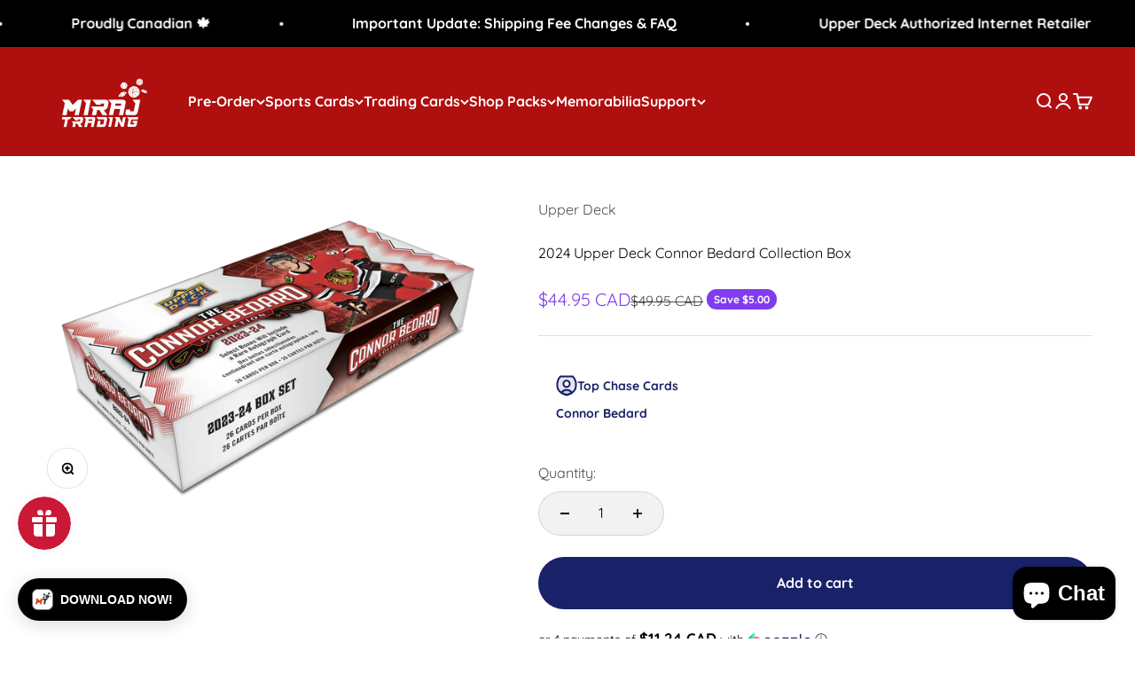

--- FILE ---
content_type: text/html; charset=utf-8
request_url: https://www.mirajtrading.com/en-us/products/2024-upper-deck-connor-bedard-collection-box-pre-order
body_size: 62537
content:
<!doctype html>

<html lang="en" dir="ltr">
  <head>
<!-- Start of Booster Apps Seo-0.1-->
<title>2024 Upper Deck Connor Bedard Collection Box | Miraj Trading</title><meta name="google-site-verification" content="c8ihHrtYaj8-nDSjrKM4sdE2OaUw45vWq4K4kOC9y14" />
<meta name="description" content="2024 Upper Deck Connor Bedard Collection Box | 2024 Upper Deck Connor Bedard Collection Box Release Date:  APR 17, 2024PACKAGING:    26 Cards per Pack1 Pack per Box CONTENT HIGHLIGHTS•    Each Connor Bedard Collection 25 new and exciting car..." /><script async crossorigin fetchpriority="high" src="/cdn/shopifycloud/importmap-polyfill/es-modules-shim.2.4.0.js"></script>
<script type="application/ld+json">
  {
    "@context": "https://schema.org",
    "@type": "WebSite",
    "name": "Miraj Trading",
    "url": "https://www.mirajtrading.com/en-us",
    "potentialAction": {
      "@type": "SearchAction",
      "query-input": "required name=query",
      "target": "https://www.mirajtrading.com/en-us/search?q={query}"
    }
  }
</script><script type="application/ld+json">
  {
    "@context": "https://schema.org",
    "@type": "Product",
    "name": "2024 Upper Deck Connor Bedard Collection Box",
    "brand": {"@type": "Brand","name": "Upper Deck"},
    "sku": "053334534024",
    "mpn": "053334534024",
    "description": "2024 Upper Deck Connor Bedard Collection Box \nRelease Date:  APR 17, 2024\nPACKAGING:    \n26 Cards per Pack\n1 Pack per Box \nCONTENT HIGHLIGHTS\n•    Each Connor Bedard Collection 25 new and exciting cards commemorating Connor Bedard’s top moments throughout his rookie season in the NHL.\nAutograph watch! In addition to the Awards and Honors cards, be on the look-out for a rare Autograph parallel (#’d to 5). \nPRODUCT BREAKDOWN\nContent, including the stated checklist #’ing, card #’ing and ratios, is subject to change without further notice. \nCard                                                                                                                             #’ing\/Ratio\nConnor Bedard Highlights                                                                                            25:1\nConnor Bedard Awards and Honors                                                                            1:1",
    "url": "https://www.mirajtrading.com/en-us/en-us/products/2024-upper-deck-connor-bedard-collection-box-pre-order","image": "https://www.mirajtrading.com/cdn/shop/files/ab13255b-ce08-4ea4-b0ef-de88b99ead1b_3532x.png?v=1706041353","itemCondition": "https://schema.org/NewCondition",
    "offers": [{
          "@type": "Offer","price": "44.95","priceCurrency": "CAD",
          "itemCondition": "https://schema.org/NewCondition",
          "url": "https://www.mirajtrading.com/en-us/en-us/products/2024-upper-deck-connor-bedard-collection-box-pre-order?variant=44713879339258",
          "sku": "053334534024",
          "mpn": "053334534024",
          "availability" : "https://schema.org/InStock",
          "priceValidUntil": "2026-02-16","gtin12": "053334534024"}]}
</script>
<!-- end of Booster Apps SEO -->

    <meta name="google-site-verification" content="c8ihHrtYaj8-nDSjrKM4sdE2OaUw45vWq4K4kOC9y14" />
    <meta name="google-site-verification" content="oRhzmSGRzbUQyWsqyqF1JEN-naQzEdJ_QfIUdT_sysY" />
    <meta name="google-site-verification: googlee312ad2e824c236d.html">
    <meta charset="utf-8">
    <meta name="viewport" content="width=device-width, initial-scale=1.0, height=device-height, minimum-scale=1.0, maximum-scale=1.0">
    <meta name="theme-color" content="#af0f0f">

    
<link rel="canonical" href="https://www.mirajtrading.com/en-us/products/2024-upper-deck-connor-bedard-collection-box-pre-order"><link rel="shortcut icon" href="//www.mirajtrading.com/cdn/shop/files/Favicon_1.png?v=1701294396&width=96">
      <link rel="apple-touch-icon" href="//www.mirajtrading.com/cdn/shop/files/Favicon_1.png?v=1701294396&width=180"><link rel="preconnect" href="https://cdn.shopify.com">
    <link rel="preconnect" href="https://fonts.shopifycdn.com" crossorigin>
    <link rel="dns-prefetch" href="https://productreviews.shopifycdn.com"><link rel="preload" href="//www.mirajtrading.com/cdn/fonts/jost/jost_n5.7c8497861ffd15f4e1284cd221f14658b0e95d61.woff2" as="font" type="font/woff2" crossorigin><link rel="preload" href="//www.mirajtrading.com/cdn/fonts/quicksand/quicksand_n4.bf8322a9d1da765aa396ad7b6eeb81930a6214de.woff2" as="font" type="font/woff2" crossorigin><meta property="og:type" content="product">
  <meta property="og:title" content="2024 Upper Deck Connor Bedard Collection Box">
  <meta property="product:price:amount" content="44.95">
  <meta property="product:price:currency" content="CAD"><meta property="og:image" content="http://www.mirajtrading.com/cdn/shop/files/ab13255b-ce08-4ea4-b0ef-de88b99ead1b.png?v=1706041353&width=2048">
  <meta property="og:image:secure_url" content="https://www.mirajtrading.com/cdn/shop/files/ab13255b-ce08-4ea4-b0ef-de88b99ead1b.png?v=1706041353&width=2048">
  <meta property="og:image:width" content="3532">
  <meta property="og:image:height" content="2458"><meta property="og:description" content="2024 Upper Deck Connor Bedard Collection Box Release Date: APR 17, 2024 PACKAGING: 26 Cards per Pack 1 Pack per Box"><meta property="og:url" content="https://www.mirajtrading.com/en-us/products/2024-upper-deck-connor-bedard-collection-box-pre-order">
<meta property="og:site_name" content="Miraj Trading"><meta name="twitter:card" content="summary"><meta name="twitter:title" content="2024 Upper Deck Connor Bedard Collection Box">
  <meta name="twitter:description" content="2024 Upper Deck Connor Bedard Collection Box  Release Date:  APR 17, 2024 PACKAGING:     26 Cards per Pack 1 Pack per Box  CONTENT HIGHLIGHTS •    Each Connor Bedard Collection 25 new and exciting cards commemorating Connor Bedard’s top moments throughout his rookie season in the NHL. Autograph watch! In addition to the Awards and Honors cards, be on the look-out for a rare Autograph parallel (#’d to 5).  PRODUCT BREAKDOWN Content, including the stated checklist #’ing, card #’ing and ratios, is subject to change without further notice.  Card                                                                                                                 "><meta name="twitter:image" content="https://www.mirajtrading.com/cdn/shop/files/ab13255b-ce08-4ea4-b0ef-de88b99ead1b.png?crop=center&height=1200&v=1706041353&width=1200">
  <meta name="twitter:image:alt" content="2024 Upper Deck Connor Bedard Collection Box (Pre Order) - Miraj Trading"><script type="application/ld+json">{"@context":"http:\/\/schema.org\/","@id":"\/en-us\/products\/2024-upper-deck-connor-bedard-collection-box-pre-order#product","@type":"Product","brand":{"@type":"Brand","name":"Upper Deck"},"category":"Collectible Trading Cards","description":"2024 Upper Deck Connor Bedard Collection Box \nRelease Date:  APR 17, 2024\nPACKAGING:    \n26 Cards per Pack\n1 Pack per Box \nCONTENT HIGHLIGHTS\n•    Each Connor Bedard Collection 25 new and exciting cards commemorating Connor Bedard’s top moments throughout his rookie season in the NHL.\nAutograph watch! In addition to the Awards and Honors cards, be on the look-out for a rare Autograph parallel (#’d to 5). \nPRODUCT BREAKDOWN\nContent, including the stated checklist #’ing, card #’ing and ratios, is subject to change without further notice. \nCard                                                                                                                             #’ing\/Ratio\nConnor Bedard Highlights                                                                                            25:1\nConnor Bedard Awards and Honors                                                                            1:1","gtin":"053334534024","image":"https:\/\/www.mirajtrading.com\/cdn\/shop\/files\/ab13255b-ce08-4ea4-b0ef-de88b99ead1b.png?v=1706041353\u0026width=1920","name":"2024 Upper Deck Connor Bedard Collection Box","offers":{"@id":"\/en-us\/products\/2024-upper-deck-connor-bedard-collection-box-pre-order?variant=44713879339258#offer","@type":"Offer","availability":"http:\/\/schema.org\/InStock","price":"44.95","priceCurrency":"CAD","url":"https:\/\/www.mirajtrading.com\/en-us\/products\/2024-upper-deck-connor-bedard-collection-box-pre-order?variant=44713879339258"},"sku":"053334534024","url":"https:\/\/www.mirajtrading.com\/en-us\/products\/2024-upper-deck-connor-bedard-collection-box-pre-order"}</script><script type="application/ld+json">
  {
    "@context": "https://schema.org",
    "@type": "BreadcrumbList",
    "itemListElement": [{
        "@type": "ListItem",
        "position": 1,
        "name": "Home",
        "item": "https://www.mirajtrading.com"
      },{
            "@type": "ListItem",
            "position": 2,
            "name": "2024 Upper Deck Connor Bedard Collection Box",
            "item": "https://www.mirajtrading.com/en-us/products/2024-upper-deck-connor-bedard-collection-box-pre-order"
          }]
  }
</script><style>/* Typography (heading) */
  @font-face {
  font-family: Jost;
  font-weight: 500;
  font-style: normal;
  font-display: fallback;
  src: url("//www.mirajtrading.com/cdn/fonts/jost/jost_n5.7c8497861ffd15f4e1284cd221f14658b0e95d61.woff2") format("woff2"),
       url("//www.mirajtrading.com/cdn/fonts/jost/jost_n5.fb6a06896db583cc2df5ba1b30d9c04383119dd9.woff") format("woff");
}

@font-face {
  font-family: Jost;
  font-weight: 500;
  font-style: italic;
  font-display: fallback;
  src: url("//www.mirajtrading.com/cdn/fonts/jost/jost_i5.a6c7dbde35f2b89f8461eacda9350127566e5d51.woff2") format("woff2"),
       url("//www.mirajtrading.com/cdn/fonts/jost/jost_i5.2b58baee736487eede6bcdb523ca85eea2418357.woff") format("woff");
}

/* Typography (body) */
  @font-face {
  font-family: Quicksand;
  font-weight: 400;
  font-style: normal;
  font-display: fallback;
  src: url("//www.mirajtrading.com/cdn/fonts/quicksand/quicksand_n4.bf8322a9d1da765aa396ad7b6eeb81930a6214de.woff2") format("woff2"),
       url("//www.mirajtrading.com/cdn/fonts/quicksand/quicksand_n4.fa4cbd232d3483059e72b11f7239959a64c98426.woff") format("woff");
}

@font-face {
  font-family: Quicksand;
  font-weight: 700;
  font-style: normal;
  font-display: fallback;
  src: url("//www.mirajtrading.com/cdn/fonts/quicksand/quicksand_n7.d375fe11182475f82f7bb6306a0a0e4018995610.woff2") format("woff2"),
       url("//www.mirajtrading.com/cdn/fonts/quicksand/quicksand_n7.8ac2ae2fc4b90ef79aaa7aedb927d39f9f9aa3f4.woff") format("woff");
}

:root {
    /**
     * ---------------------------------------------------------------------
     * SPACING VARIABLES
     *
     * We are using a spacing inspired from frameworks like Tailwind CSS.
     * ---------------------------------------------------------------------
     */
    --spacing-0-5: 0.125rem; /* 2px */
    --spacing-1: 0.25rem; /* 4px */
    --spacing-1-5: 0.375rem; /* 6px */
    --spacing-2: 0.5rem; /* 8px */
    --spacing-2-5: 0.625rem; /* 10px */
    --spacing-3: 0.75rem; /* 12px */
    --spacing-3-5: 0.875rem; /* 14px */
    --spacing-4: 1rem; /* 16px */
    --spacing-4-5: 1.125rem; /* 18px */
    --spacing-5: 1.25rem; /* 20px */
    --spacing-5-5: 1.375rem; /* 22px */
    --spacing-6: 1.5rem; /* 24px */
    --spacing-6-5: 1.625rem; /* 26px */
    --spacing-7: 1.75rem; /* 28px */
    --spacing-7-5: 1.875rem; /* 30px */
    --spacing-8: 2rem; /* 32px */
    --spacing-8-5: 2.125rem; /* 34px */
    --spacing-9: 2.25rem; /* 36px */
    --spacing-9-5: 2.375rem; /* 38px */
    --spacing-10: 2.5rem; /* 40px */
    --spacing-11: 2.75rem; /* 44px */
    --spacing-12: 3rem; /* 48px */
    --spacing-14: 3.5rem; /* 56px */
    --spacing-16: 4rem; /* 64px */
    --spacing-18: 4.5rem; /* 72px */
    --spacing-20: 5rem; /* 80px */
    --spacing-24: 6rem; /* 96px */
    --spacing-28: 7rem; /* 112px */
    --spacing-32: 8rem; /* 128px */
    --spacing-36: 9rem; /* 144px */
    --spacing-40: 10rem; /* 160px */
    --spacing-44: 11rem; /* 176px */
    --spacing-48: 12rem; /* 192px */
    --spacing-52: 13rem; /* 208px */
    --spacing-56: 14rem; /* 224px */
    --spacing-60: 15rem; /* 240px */
    --spacing-64: 16rem; /* 256px */
    --spacing-72: 18rem; /* 288px */
    --spacing-80: 20rem; /* 320px */
    --spacing-96: 24rem; /* 384px */

    /* Container */
    --container-max-width: 1500px;
    --container-narrow-max-width: 1250px;
    --container-gutter: var(--spacing-5);
    --section-outer-spacing-block: var(--spacing-8);
    --section-inner-max-spacing-block: var(--spacing-8);
    --section-inner-spacing-inline: var(--container-gutter);
    --section-stack-spacing-block: var(--spacing-8);

    /* Grid gutter */
    --grid-gutter: var(--spacing-5);

    /* Product list settings */
    --product-list-row-gap: var(--spacing-8);
    --product-list-column-gap: var(--grid-gutter);

    /* Form settings */
    --input-gap: var(--spacing-2);
    --input-height: 2.625rem;
    --input-padding-inline: var(--spacing-4);

    /* Other sizes */
    --sticky-area-height: calc(var(--sticky-announcement-bar-enabled, 0) * var(--announcement-bar-height, 0px) + var(--sticky-header-enabled, 0) * var(--header-height, 0px));

    /* RTL support */
    --transform-logical-flip: 1;
    --transform-origin-start: left;
    --transform-origin-end: right;

    /**
     * ---------------------------------------------------------------------
     * TYPOGRAPHY
     * ---------------------------------------------------------------------
     */

    /* Font properties */
    --heading-font-family: Jost, sans-serif;
    --heading-font-weight: 500;
    --heading-font-style: normal;
    --heading-text-transform: normal;
    --heading-letter-spacing: -0.02em;
    --text-font-family: Quicksand, sans-serif;
    --text-font-weight: 400;
    --text-font-style: normal;
    --text-letter-spacing: 0.0em;

    /* Font sizes */
    --text-h0: 2.5rem;
    --text-h1: 1.75rem;
    --text-h2: 1.5rem;
    --text-h3: 1.375rem;
    --text-h4: 1.125rem;
    --text-h5: 1.125rem;
    --text-h6: 1rem;
    --text-xs: 0.6875rem;
    --text-sm: 0.75rem;
    --text-base: 0.875rem;
    --text-lg: 1.125rem;

    /**
     * ---------------------------------------------------------------------
     * COLORS
     * ---------------------------------------------------------------------
     */

    /* Color settings */--accent: 25 33 104;
    --text-primary: 0 0 0;
    --background-primary: 255 255 255;
    --dialog-background: 255 255 255;
    --border-color: var(--text-color, var(--text-primary)) / 0.12;

    /* Button colors */
    --button-background-primary: 25 33 104;
    --button-text-primary: 255 255 255;
    --button-background-secondary: 255 255 255;
    --button-text-secondary: 0 0 0;

    /* Status colors */
    --success-background: 224 244 232;
    --success-text: 0 163 65;
    --warning-background: 255 246 233;
    --warning-text: 255 183 74;
    --error-background: 254 231 231;
    --error-text: 248 58 58;

    /* Product colors */
    --on-sale-text: 128 60 238;
    --on-sale-badge-background: 128 60 238;
    --on-sale-badge-text: 255 255 255;
    --sold-out-badge-background: 0 0 0;
    --sold-out-badge-text: 255 255 255;
    --primary-badge-background: 128 60 238;
    --primary-badge-text: 255 255 255;
    --star-color: 255 183 74;
    --product-card-background: 255 255 255;
    --product-card-text: 0 0 0;

    /* Header colors */
    --header-background: 175 15 15;
    --header-text: 255 255 255;

    /* Footer colors */
    --footer-background: 0 0 0;
    --footer-text: 255 255 255;

    /* Rounded variables (used for border radius) */
    --rounded-xs: 0.25rem;
    --rounded-sm: 0.375rem;
    --rounded: 0.75rem;
    --rounded-lg: 1.5rem;
    --rounded-full: 9999px;

    --rounded-button: 3.75rem;
    --rounded-input: 0.5rem;

    /* Box shadow */
    --shadow-sm: 0 2px 8px rgb(var(--text-primary) / 0.1);
    --shadow: 0 5px 15px rgb(var(--text-primary) / 0.1);
    --shadow-md: 0 5px 30px rgb(var(--text-primary) / 0.1);
    --shadow-block: 0px 18px 50px rgb(var(--text-primary) / 0.1);

    /**
     * ---------------------------------------------------------------------
     * OTHER
     * ---------------------------------------------------------------------
     */

    --stagger-products-reveal-opacity: 0;
    --cursor-close-svg-url: url(//www.mirajtrading.com/cdn/shop/t/72/assets/cursor-close.svg?v=147174565022153725511758123312);
    --cursor-zoom-in-svg-url: url(//www.mirajtrading.com/cdn/shop/t/72/assets/cursor-zoom-in.svg?v=154953035094101115921758123312);
    --cursor-zoom-out-svg-url: url(//www.mirajtrading.com/cdn/shop/t/72/assets/cursor-zoom-out.svg?v=16155520337305705181758123312);
    --checkmark-svg-url: url(//www.mirajtrading.com/cdn/shop/t/72/assets/checkmark.svg?v=77552481021870063511758123312);
  }

  [dir="rtl"]:root {
    /* RTL support */
    --transform-logical-flip: -1;
    --transform-origin-start: right;
    --transform-origin-end: left;
  }

  @media screen and (min-width: 700px) {
    :root {
      /* Typography (font size) */
      --text-h0: 3.25rem;
      --text-h1: 2.25rem;
      --text-h2: 1.75rem;
      --text-h3: 1.625rem;
      --text-h4: 1.25rem;
      --text-h5: 1.25rem;
      --text-h6: 1.125rem;

      --text-xs: 0.75rem;
      --text-sm: 0.875rem;
      --text-base: 1.0rem;
      --text-lg: 1.25rem;

      /* Spacing */
      --container-gutter: 2rem;
      --section-outer-spacing-block: var(--spacing-12);
      --section-inner-max-spacing-block: var(--spacing-10);
      --section-inner-spacing-inline: var(--spacing-10);
      --section-stack-spacing-block: var(--spacing-10);

      /* Grid gutter */
      --grid-gutter: var(--spacing-6);

      /* Product list settings */
      --product-list-row-gap: var(--spacing-12);

      /* Form settings */
      --input-gap: 1rem;
      --input-height: 3.125rem;
      --input-padding-inline: var(--spacing-5);
    }
  }

  @media screen and (min-width: 1000px) {
    :root {
      /* Spacing settings */
      --container-gutter: var(--spacing-12);
      --section-outer-spacing-block: var(--spacing-14);
      --section-inner-max-spacing-block: var(--spacing-12);
      --section-inner-spacing-inline: var(--spacing-12);
      --section-stack-spacing-block: var(--spacing-10);
    }
  }

  @media screen and (min-width: 1150px) {
    :root {
      /* Spacing settings */
      --container-gutter: var(--spacing-12);
      --section-outer-spacing-block: var(--spacing-14);
      --section-inner-max-spacing-block: var(--spacing-12);
      --section-inner-spacing-inline: var(--spacing-12);
      --section-stack-spacing-block: var(--spacing-12);
    }
  }

  @media screen and (min-width: 1400px) {
    :root {
      /* Typography (font size) */
      --text-h0: 4rem;
      --text-h1: 3rem;
      --text-h2: 2.5rem;
      --text-h3: 1.75rem;
      --text-h4: 1.5rem;
      --text-h5: 1.25rem;
      --text-h6: 1.25rem;

      --section-outer-spacing-block: var(--spacing-16);
      --section-inner-max-spacing-block: var(--spacing-14);
      --section-inner-spacing-inline: var(--spacing-14);
    }
  }

  @media screen and (min-width: 1600px) {
    :root {
      --section-outer-spacing-block: var(--spacing-16);
      --section-inner-max-spacing-block: var(--spacing-16);
      --section-inner-spacing-inline: var(--spacing-16);
    }
  }

  /**
   * ---------------------------------------------------------------------
   * LIQUID DEPENDANT CSS
   *
   * Our main CSS is Liquid free, but some very specific features depend on
   * theme settings, so we have them here
   * ---------------------------------------------------------------------
   */@media screen and (pointer: fine) {
        .button:not([disabled]):hover, .btn:not([disabled]):hover, .shopify-payment-button__button--unbranded:not([disabled]):hover {
          --button-background-opacity: 0.85;
        }

        .button--subdued:not([disabled]):hover {
          --button-background: var(--text-color) / .05 !important;
        }
      }</style><script>
  // This allows to expose several variables to the global scope, to be used in scripts
  window.themeVariables = {
    settings: {
      showPageTransition: null,
      staggerProductsApparition: true,
      reduceDrawerAnimation: false,
      reduceMenuAnimation: false,
      headingApparition: "split_fade",
      pageType: "product",
      moneyFormat: "${{amount}}",
      moneyWithCurrencyFormat: "${{amount}} CAD",
      currencyCodeEnabled: true,
      cartType: "popover",
      showDiscount: true,
      discountMode: "saving",
      pageBackground: "#ffffff",
      textColor: "#000000"
    },

    strings: {
      accessibilityClose: "Close",
      accessibilityNext: "Next",
      accessibilityPrevious: "Previous",
      closeGallery: "Close gallery",
      zoomGallery: "Zoom",
      errorGallery: "Image cannot be loaded",
      searchNoResults: "No results could be found.",
      addOrderNote: "Add order note",
      editOrderNote: "Edit order note",
      shippingEstimatorNoResults: "Sorry, we do not ship to your address.",
      shippingEstimatorOneResult: "There is one shipping rate for your address:",
      shippingEstimatorMultipleResults: "There are several shipping rates for your address:",
      shippingEstimatorError: "One or more error occurred while retrieving shipping rates:"
    },

    breakpoints: {
      'sm': 'screen and (min-width: 700px)',
      'md': 'screen and (min-width: 1000px)',
      'lg': 'screen and (min-width: 1150px)',
      'xl': 'screen and (min-width: 1400px)',

      'sm-max': 'screen and (max-width: 699px)',
      'md-max': 'screen and (max-width: 999px)',
      'lg-max': 'screen and (max-width: 1149px)',
      'xl-max': 'screen and (max-width: 1399px)'
    }
  };

  // For detecting native share
  document.documentElement.classList.add(`native-share--${navigator.share ? 'enabled' : 'disabled'}`);// We save the product ID in local storage to be eventually used for recently viewed section
    try {
      const recentlyViewedProducts = new Set(JSON.parse(localStorage.getItem('theme:recently-viewed-products') || '[]'));

      recentlyViewedProducts.delete(8061104161018); // Delete first to re-move the product
      recentlyViewedProducts.add(8061104161018);

      localStorage.setItem('theme:recently-viewed-products', JSON.stringify(Array.from(recentlyViewedProducts.values()).reverse()));
    } catch (e) {
      // Safari in private mode does not allow setting item, we silently fail
    }</script><script>
      if (!(HTMLScriptElement.supports && HTMLScriptElement.supports('importmap'))) {
        const importMapPolyfill = document.createElement('script');
        importMapPolyfill.async = true;
        importMapPolyfill.src = "//www.mirajtrading.com/cdn/shop/t/72/assets/es-module-shims.min.js?v=140375185335194536761758123288";

        document.head.appendChild(importMapPolyfill);
      }
    </script>

    <script type="importmap">{
        "imports": {
          "vendor": "//www.mirajtrading.com/cdn/shop/t/72/assets/vendor.min.js?v=87984156289740595151758123290",
          "theme": "//www.mirajtrading.com/cdn/shop/t/72/assets/theme.js?v=22440545759440676931758123289",
          "photoswipe": "//www.mirajtrading.com/cdn/shop/t/72/assets/photoswipe.min.js?v=13374349288281597431758123288"
        }
      }
    </script>

    <script type="module" src="//www.mirajtrading.com/cdn/shop/t/72/assets/vendor.min.js?v=87984156289740595151758123290"></script>
    <script type="module" src="//www.mirajtrading.com/cdn/shop/t/72/assets/theme.js?v=22440545759440676931758123289"></script>

    <script>window.performance && window.performance.mark && window.performance.mark('shopify.content_for_header.start');</script><meta name="google-site-verification" content="poTkwvyBW8zmOxbi8WNfOvNcIxTviTkB7ELud2gsil0">
<meta name="google-site-verification" content="eBSGEOs0btctGmavJzREMjzBjHTYr9brlLQercjcWxg">
<meta name="google-site-verification" content="mbaMB9KNgIvdFUdhkAL06CmIu_R6jFkPT0gQMmjA0o8">
<meta name="google-site-verification" content="lNphKYarBq_ED351kUAIABFP1yZhsmaYC_mCDF6Oob0">
<meta id="shopify-digital-wallet" name="shopify-digital-wallet" content="/7086309446/digital_wallets/dialog">
<meta name="shopify-checkout-api-token" content="51d067d58bbfcdbd387c56c281a76bde">
<meta id="in-context-paypal-metadata" data-shop-id="7086309446" data-venmo-supported="false" data-environment="production" data-locale="en_US" data-paypal-v4="true" data-currency="CAD">
<link rel="alternate" hreflang="x-default" href="https://www.mirajtrading.com/products/2024-upper-deck-connor-bedard-collection-box-pre-order">
<link rel="alternate" hreflang="en" href="https://www.mirajtrading.com/products/2024-upper-deck-connor-bedard-collection-box-pre-order">
<link rel="alternate" hreflang="fr" href="https://www.mirajtrading.com/fr/products/2024-upper-deck-connor-bedard-collection-box-pre-order">
<link rel="alternate" hreflang="en-US" href="https://www.mirajtrading.com/en-us/products/2024-upper-deck-connor-bedard-collection-box-pre-order">
<link rel="alternate" type="application/json+oembed" href="https://www.mirajtrading.com/en-us/products/2024-upper-deck-connor-bedard-collection-box-pre-order.oembed">
<script async="async" src="/checkouts/internal/preloads.js?locale=en-US"></script>
<link rel="preconnect" href="https://shop.app" crossorigin="anonymous">
<script async="async" src="https://shop.app/checkouts/internal/preloads.js?locale=en-US&shop_id=7086309446" crossorigin="anonymous"></script>
<script id="shopify-features" type="application/json">{"accessToken":"51d067d58bbfcdbd387c56c281a76bde","betas":["rich-media-storefront-analytics"],"domain":"www.mirajtrading.com","predictiveSearch":true,"shopId":7086309446,"locale":"en"}</script>
<script>var Shopify = Shopify || {};
Shopify.shop = "quecan-distribution-inc.myshopify.com";
Shopify.locale = "en";
Shopify.currency = {"active":"CAD","rate":"1.0"};
Shopify.country = "US";
Shopify.theme = {"name":"Oct '24 - Optimized","id":154615578874,"schema_name":"Impact","schema_version":"6.3.0","theme_store_id":1190,"role":"main"};
Shopify.theme.handle = "null";
Shopify.theme.style = {"id":null,"handle":null};
Shopify.cdnHost = "www.mirajtrading.com/cdn";
Shopify.routes = Shopify.routes || {};
Shopify.routes.root = "/en-us/";</script>
<script type="module">!function(o){(o.Shopify=o.Shopify||{}).modules=!0}(window);</script>
<script>!function(o){function n(){var o=[];function n(){o.push(Array.prototype.slice.apply(arguments))}return n.q=o,n}var t=o.Shopify=o.Shopify||{};t.loadFeatures=n(),t.autoloadFeatures=n()}(window);</script>
<script>
  window.ShopifyPay = window.ShopifyPay || {};
  window.ShopifyPay.apiHost = "shop.app\/pay";
  window.ShopifyPay.redirectState = null;
</script>
<script id="shop-js-analytics" type="application/json">{"pageType":"product"}</script>
<script defer="defer" async type="module" src="//www.mirajtrading.com/cdn/shopifycloud/shop-js/modules/v2/client.init-shop-cart-sync_C5BV16lS.en.esm.js"></script>
<script defer="defer" async type="module" src="//www.mirajtrading.com/cdn/shopifycloud/shop-js/modules/v2/chunk.common_CygWptCX.esm.js"></script>
<script type="module">
  await import("//www.mirajtrading.com/cdn/shopifycloud/shop-js/modules/v2/client.init-shop-cart-sync_C5BV16lS.en.esm.js");
await import("//www.mirajtrading.com/cdn/shopifycloud/shop-js/modules/v2/chunk.common_CygWptCX.esm.js");

  window.Shopify.SignInWithShop?.initShopCartSync?.({"fedCMEnabled":true,"windoidEnabled":true});

</script>
<script>
  window.Shopify = window.Shopify || {};
  if (!window.Shopify.featureAssets) window.Shopify.featureAssets = {};
  window.Shopify.featureAssets['shop-js'] = {"shop-cart-sync":["modules/v2/client.shop-cart-sync_ZFArdW7E.en.esm.js","modules/v2/chunk.common_CygWptCX.esm.js"],"init-fed-cm":["modules/v2/client.init-fed-cm_CmiC4vf6.en.esm.js","modules/v2/chunk.common_CygWptCX.esm.js"],"shop-button":["modules/v2/client.shop-button_tlx5R9nI.en.esm.js","modules/v2/chunk.common_CygWptCX.esm.js"],"shop-cash-offers":["modules/v2/client.shop-cash-offers_DOA2yAJr.en.esm.js","modules/v2/chunk.common_CygWptCX.esm.js","modules/v2/chunk.modal_D71HUcav.esm.js"],"init-windoid":["modules/v2/client.init-windoid_sURxWdc1.en.esm.js","modules/v2/chunk.common_CygWptCX.esm.js"],"shop-toast-manager":["modules/v2/client.shop-toast-manager_ClPi3nE9.en.esm.js","modules/v2/chunk.common_CygWptCX.esm.js"],"init-shop-email-lookup-coordinator":["modules/v2/client.init-shop-email-lookup-coordinator_B8hsDcYM.en.esm.js","modules/v2/chunk.common_CygWptCX.esm.js"],"init-shop-cart-sync":["modules/v2/client.init-shop-cart-sync_C5BV16lS.en.esm.js","modules/v2/chunk.common_CygWptCX.esm.js"],"avatar":["modules/v2/client.avatar_BTnouDA3.en.esm.js"],"pay-button":["modules/v2/client.pay-button_FdsNuTd3.en.esm.js","modules/v2/chunk.common_CygWptCX.esm.js"],"init-customer-accounts":["modules/v2/client.init-customer-accounts_DxDtT_ad.en.esm.js","modules/v2/client.shop-login-button_C5VAVYt1.en.esm.js","modules/v2/chunk.common_CygWptCX.esm.js","modules/v2/chunk.modal_D71HUcav.esm.js"],"init-shop-for-new-customer-accounts":["modules/v2/client.init-shop-for-new-customer-accounts_ChsxoAhi.en.esm.js","modules/v2/client.shop-login-button_C5VAVYt1.en.esm.js","modules/v2/chunk.common_CygWptCX.esm.js","modules/v2/chunk.modal_D71HUcav.esm.js"],"shop-login-button":["modules/v2/client.shop-login-button_C5VAVYt1.en.esm.js","modules/v2/chunk.common_CygWptCX.esm.js","modules/v2/chunk.modal_D71HUcav.esm.js"],"init-customer-accounts-sign-up":["modules/v2/client.init-customer-accounts-sign-up_CPSyQ0Tj.en.esm.js","modules/v2/client.shop-login-button_C5VAVYt1.en.esm.js","modules/v2/chunk.common_CygWptCX.esm.js","modules/v2/chunk.modal_D71HUcav.esm.js"],"shop-follow-button":["modules/v2/client.shop-follow-button_Cva4Ekp9.en.esm.js","modules/v2/chunk.common_CygWptCX.esm.js","modules/v2/chunk.modal_D71HUcav.esm.js"],"checkout-modal":["modules/v2/client.checkout-modal_BPM8l0SH.en.esm.js","modules/v2/chunk.common_CygWptCX.esm.js","modules/v2/chunk.modal_D71HUcav.esm.js"],"lead-capture":["modules/v2/client.lead-capture_Bi8yE_yS.en.esm.js","modules/v2/chunk.common_CygWptCX.esm.js","modules/v2/chunk.modal_D71HUcav.esm.js"],"shop-login":["modules/v2/client.shop-login_D6lNrXab.en.esm.js","modules/v2/chunk.common_CygWptCX.esm.js","modules/v2/chunk.modal_D71HUcav.esm.js"],"payment-terms":["modules/v2/client.payment-terms_CZxnsJam.en.esm.js","modules/v2/chunk.common_CygWptCX.esm.js","modules/v2/chunk.modal_D71HUcav.esm.js"]};
</script>
<script>(function() {
  var isLoaded = false;
  function asyncLoad() {
    if (isLoaded) return;
    isLoaded = true;
    var urls = ["https:\/\/cdn-app.cart-bot.net\/public\/js\/append.js?shop=quecan-distribution-inc.myshopify.com","https:\/\/cdn.nfcube.com\/instafeed-1bc4a49cae70d845095bf88d73418717.js?shop=quecan-distribution-inc.myshopify.com"];
    for (var i = 0; i < urls.length; i++) {
      var s = document.createElement('script');
      s.type = 'text/javascript';
      s.async = true;
      s.src = urls[i];
      var x = document.getElementsByTagName('script')[0];
      x.parentNode.insertBefore(s, x);
    }
  };
  if(window.attachEvent) {
    window.attachEvent('onload', asyncLoad);
  } else {
    window.addEventListener('load', asyncLoad, false);
  }
})();</script>
<script id="__st">var __st={"a":7086309446,"offset":-18000,"reqid":"f8f3d099-9ff0-49dc-afd4-9efae12745a7-1768639361","pageurl":"www.mirajtrading.com\/en-us\/products\/2024-upper-deck-connor-bedard-collection-box-pre-order","u":"45f6459471f7","p":"product","rtyp":"product","rid":8061104161018};</script>
<script>window.ShopifyPaypalV4VisibilityTracking = true;</script>
<script id="captcha-bootstrap">!function(){'use strict';const t='contact',e='account',n='new_comment',o=[[t,t],['blogs',n],['comments',n],[t,'customer']],c=[[e,'customer_login'],[e,'guest_login'],[e,'recover_customer_password'],[e,'create_customer']],r=t=>t.map((([t,e])=>`form[action*='/${t}']:not([data-nocaptcha='true']) input[name='form_type'][value='${e}']`)).join(','),a=t=>()=>t?[...document.querySelectorAll(t)].map((t=>t.form)):[];function s(){const t=[...o],e=r(t);return a(e)}const i='password',u='form_key',d=['recaptcha-v3-token','g-recaptcha-response','h-captcha-response',i],f=()=>{try{return window.sessionStorage}catch{return}},m='__shopify_v',_=t=>t.elements[u];function p(t,e,n=!1){try{const o=window.sessionStorage,c=JSON.parse(o.getItem(e)),{data:r}=function(t){const{data:e,action:n}=t;return t[m]||n?{data:e,action:n}:{data:t,action:n}}(c);for(const[e,n]of Object.entries(r))t.elements[e]&&(t.elements[e].value=n);n&&o.removeItem(e)}catch(o){console.error('form repopulation failed',{error:o})}}const l='form_type',E='cptcha';function T(t){t.dataset[E]=!0}const w=window,h=w.document,L='Shopify',v='ce_forms',y='captcha';let A=!1;((t,e)=>{const n=(g='f06e6c50-85a8-45c8-87d0-21a2b65856fe',I='https://cdn.shopify.com/shopifycloud/storefront-forms-hcaptcha/ce_storefront_forms_captcha_hcaptcha.v1.5.2.iife.js',D={infoText:'Protected by hCaptcha',privacyText:'Privacy',termsText:'Terms'},(t,e,n)=>{const o=w[L][v],c=o.bindForm;if(c)return c(t,g,e,D).then(n);var r;o.q.push([[t,g,e,D],n]),r=I,A||(h.body.append(Object.assign(h.createElement('script'),{id:'captcha-provider',async:!0,src:r})),A=!0)});var g,I,D;w[L]=w[L]||{},w[L][v]=w[L][v]||{},w[L][v].q=[],w[L][y]=w[L][y]||{},w[L][y].protect=function(t,e){n(t,void 0,e),T(t)},Object.freeze(w[L][y]),function(t,e,n,w,h,L){const[v,y,A,g]=function(t,e,n){const i=e?o:[],u=t?c:[],d=[...i,...u],f=r(d),m=r(i),_=r(d.filter((([t,e])=>n.includes(e))));return[a(f),a(m),a(_),s()]}(w,h,L),I=t=>{const e=t.target;return e instanceof HTMLFormElement?e:e&&e.form},D=t=>v().includes(t);t.addEventListener('submit',(t=>{const e=I(t);if(!e)return;const n=D(e)&&!e.dataset.hcaptchaBound&&!e.dataset.recaptchaBound,o=_(e),c=g().includes(e)&&(!o||!o.value);(n||c)&&t.preventDefault(),c&&!n&&(function(t){try{if(!f())return;!function(t){const e=f();if(!e)return;const n=_(t);if(!n)return;const o=n.value;o&&e.removeItem(o)}(t);const e=Array.from(Array(32),(()=>Math.random().toString(36)[2])).join('');!function(t,e){_(t)||t.append(Object.assign(document.createElement('input'),{type:'hidden',name:u})),t.elements[u].value=e}(t,e),function(t,e){const n=f();if(!n)return;const o=[...t.querySelectorAll(`input[type='${i}']`)].map((({name:t})=>t)),c=[...d,...o],r={};for(const[a,s]of new FormData(t).entries())c.includes(a)||(r[a]=s);n.setItem(e,JSON.stringify({[m]:1,action:t.action,data:r}))}(t,e)}catch(e){console.error('failed to persist form',e)}}(e),e.submit())}));const S=(t,e)=>{t&&!t.dataset[E]&&(n(t,e.some((e=>e===t))),T(t))};for(const o of['focusin','change'])t.addEventListener(o,(t=>{const e=I(t);D(e)&&S(e,y())}));const B=e.get('form_key'),M=e.get(l),P=B&&M;t.addEventListener('DOMContentLoaded',(()=>{const t=y();if(P)for(const e of t)e.elements[l].value===M&&p(e,B);[...new Set([...A(),...v().filter((t=>'true'===t.dataset.shopifyCaptcha))])].forEach((e=>S(e,t)))}))}(h,new URLSearchParams(w.location.search),n,t,e,['guest_login'])})(!0,!0)}();</script>
<script integrity="sha256-4kQ18oKyAcykRKYeNunJcIwy7WH5gtpwJnB7kiuLZ1E=" data-source-attribution="shopify.loadfeatures" defer="defer" src="//www.mirajtrading.com/cdn/shopifycloud/storefront/assets/storefront/load_feature-a0a9edcb.js" crossorigin="anonymous"></script>
<script crossorigin="anonymous" defer="defer" src="//www.mirajtrading.com/cdn/shopifycloud/storefront/assets/shopify_pay/storefront-65b4c6d7.js?v=20250812"></script>
<script data-source-attribution="shopify.dynamic_checkout.dynamic.init">var Shopify=Shopify||{};Shopify.PaymentButton=Shopify.PaymentButton||{isStorefrontPortableWallets:!0,init:function(){window.Shopify.PaymentButton.init=function(){};var t=document.createElement("script");t.src="https://www.mirajtrading.com/cdn/shopifycloud/portable-wallets/latest/portable-wallets.en.js",t.type="module",document.head.appendChild(t)}};
</script>
<script data-source-attribution="shopify.dynamic_checkout.buyer_consent">
  function portableWalletsHideBuyerConsent(e){var t=document.getElementById("shopify-buyer-consent"),n=document.getElementById("shopify-subscription-policy-button");t&&n&&(t.classList.add("hidden"),t.setAttribute("aria-hidden","true"),n.removeEventListener("click",e))}function portableWalletsShowBuyerConsent(e){var t=document.getElementById("shopify-buyer-consent"),n=document.getElementById("shopify-subscription-policy-button");t&&n&&(t.classList.remove("hidden"),t.removeAttribute("aria-hidden"),n.addEventListener("click",e))}window.Shopify?.PaymentButton&&(window.Shopify.PaymentButton.hideBuyerConsent=portableWalletsHideBuyerConsent,window.Shopify.PaymentButton.showBuyerConsent=portableWalletsShowBuyerConsent);
</script>
<script>
  function portableWalletsCleanup(e){e&&e.src&&console.error("Failed to load portable wallets script "+e.src);var t=document.querySelectorAll("shopify-accelerated-checkout .shopify-payment-button__skeleton, shopify-accelerated-checkout-cart .wallet-cart-button__skeleton"),e=document.getElementById("shopify-buyer-consent");for(let e=0;e<t.length;e++)t[e].remove();e&&e.remove()}function portableWalletsNotLoadedAsModule(e){e instanceof ErrorEvent&&"string"==typeof e.message&&e.message.includes("import.meta")&&"string"==typeof e.filename&&e.filename.includes("portable-wallets")&&(window.removeEventListener("error",portableWalletsNotLoadedAsModule),window.Shopify.PaymentButton.failedToLoad=e,"loading"===document.readyState?document.addEventListener("DOMContentLoaded",window.Shopify.PaymentButton.init):window.Shopify.PaymentButton.init())}window.addEventListener("error",portableWalletsNotLoadedAsModule);
</script>

<script type="module" src="https://www.mirajtrading.com/cdn/shopifycloud/portable-wallets/latest/portable-wallets.en.js" onError="portableWalletsCleanup(this)" crossorigin="anonymous"></script>
<script nomodule>
  document.addEventListener("DOMContentLoaded", portableWalletsCleanup);
</script>

<script id='scb4127' type='text/javascript' async='' src='https://www.mirajtrading.com/cdn/shopifycloud/privacy-banner/storefront-banner.js'></script><link id="shopify-accelerated-checkout-styles" rel="stylesheet" media="screen" href="https://www.mirajtrading.com/cdn/shopifycloud/portable-wallets/latest/accelerated-checkout-backwards-compat.css" crossorigin="anonymous">
<style id="shopify-accelerated-checkout-cart">
        #shopify-buyer-consent {
  margin-top: 1em;
  display: inline-block;
  width: 100%;
}

#shopify-buyer-consent.hidden {
  display: none;
}

#shopify-subscription-policy-button {
  background: none;
  border: none;
  padding: 0;
  text-decoration: underline;
  font-size: inherit;
  cursor: pointer;
}

#shopify-subscription-policy-button::before {
  box-shadow: none;
}

      </style>

<script>window.performance && window.performance.mark && window.performance.mark('shopify.content_for_header.end');</script>
<link href="//www.mirajtrading.com/cdn/shop/t/72/assets/theme.css?v=173325318845664021621758123289" rel="stylesheet" type="text/css" media="all" /><script src="https://apis.google.com/js/platform.js?onload=renderOptIn" async defer></script>

<script>
  window.renderOptIn = function() {
    window.gapi.load('surveyoptin', function() {
      window.gapi.surveyoptin.render(
        {
          // REQUIRED FIELDS
          "merchant_id": 396313191,
          "order_id": "ORDER_ID",
          "email": "CUSTOMER_EMAIL",
          "delivery_country": "COUNTRY_CODE",
          "estimated_delivery_date": "YYYY-MM-DD",

          // OPTIONAL FIELDS
          "products": [{"gtin":"GTIN1"}, {"gtin":"GTIN2"}]
        });
    });
  }
</script>

    <script>
  var ahrefs_analytics_script = document.createElement('script');
  ahrefs_analytics_script.async = true;
  ahrefs_analytics_script.src = 'https://analytics.ahrefs.com/analytics.js';
  ahrefs_analytics_script.setAttribute('data-key', 'ei6AKmha702kenjDsJ1yVg');
  document.getElementsByTagName('head')[0].appendChild(ahrefs_analytics_script);
</script>
  
  <!-- BEGIN app block: shopify://apps/minmaxify-order-limits/blocks/app-embed-block/3acfba32-89f3-4377-ae20-cbb9abc48475 --><script type="text/javascript" src="https://limits.minmaxify.com/quecan-distribution-inc.myshopify.com?v=139b&r=20260112180731"></script>

<!-- END app block --><!-- BEGIN app block: shopify://apps/tapcart-mobile-app/blocks/ck_loader/604cad6b-3841-4da3-b864-b96622b4adb8 --><script id="tc-ck-loader">
  (function () {
    if (!window?.Shopify?.shop?.length) return;
    
    const shopStore = window.Shopify.shop;
    const environment = 'production'; // local, staging, production;

    const srcUrls = {
      local: 'http://localhost:3005/dist/tc-plugins.es.js', // local dev server URL defined in vite.config.js
      staging: 'https://unpkg.com/tapcart-capture-kit@staging/dist/tc-plugins.es.js',
      production: 'https://unpkg.com/tapcart-capture-kit@production/dist/tc-plugins.es.js',
    };
    const srcUrl = srcUrls[environment] || srcUrls.production;

    window['tapcartParams'] = { shopStore, environment };

    // Create a new script element with type module
    const moduleScript = document.createElement('script');
    moduleScript.type = 'module';
    moduleScript.src = srcUrl;
    document.head.appendChild(moduleScript);

    moduleScript.onerror = function () {
      console.error('Capture kit failed to load.');
    };
  })();
</script>

<!-- END app block --><!-- BEGIN app block: shopify://apps/cartbot/blocks/cartbot-script-append/f7a44e3b-3901-4412-9d5a-3db0980a9db0 --><script defer="defer">
	/**	Cartbot script loader, version number: 2.0 */
	(function(){
		var loadScript=function(a,b){var c=document.createElement("script");c.type="text/javascript",c.readyState?c.onreadystatechange=function(){("loaded"==c.readyState||"complete"==c.readyState)&&(c.onreadystatechange=null,b())}:c.onload=function(){b()},c.src=a,document.getElementsByTagName("head")[0].appendChild(c)};
		appendScriptUrl('quecan-distribution-inc.myshopify.com');

		// get script url and append timestamp of last change
		function appendScriptUrl(shop) {

			var timeStamp 			= Math.floor(Date.now() / (1000*1*1));
			var timestampUrl 		= 'https://app.cart-bot.net/public/status/shop/'+shop+'.js?'+timeStamp;
			var backupTimestampUrl 	= 'https://cdn-app.cart-bot.net/public/status/shop/'+shop+'.js?'+timeStamp;

			loadScript(timestampUrl, function() {
				// Append app script
				if (typeof giftbee_settings_updated == 'undefined') {
					giftbee_settings_updated = 'default-by-script';
				}

				var scriptUrl = "https://cdn-app.cart-bot.net/public/js/main.js?shop="+shop+"&"+giftbee_settings_updated;

				loadScript(scriptUrl, function(){});
			}, function() {
				// Failure
				loadScript(backupTimestampUrl, function() {
					// Append app script
					if (typeof giftbee_settings_updated == 'undefined') {
						giftbee_settings_updated = 'default-by-script';
					}

					var scriptUrl = "https://cdn-app.cart-bot.net/public/js/main.js?shop="+shop+"&"+giftbee_settings_updated;

					loadScript(scriptUrl, function(){});
				}, function() {});
			});
		}
	})();

	var CartBotScriptAppended = true;
</script>

<!-- END app block --><script src="https://cdn.shopify.com/extensions/019bc7e9-d98c-71e0-bb25-69de9349bf29/smile-io-266/assets/smile-loader.js" type="text/javascript" defer="defer"></script>
<script src="https://cdn.shopify.com/extensions/7bc9bb47-adfa-4267-963e-cadee5096caf/inbox-1252/assets/inbox-chat-loader.js" type="text/javascript" defer="defer"></script>
<link href="https://monorail-edge.shopifysvc.com" rel="dns-prefetch">
<script>(function(){if ("sendBeacon" in navigator && "performance" in window) {try {var session_token_from_headers = performance.getEntriesByType('navigation')[0].serverTiming.find(x => x.name == '_s').description;} catch {var session_token_from_headers = undefined;}var session_cookie_matches = document.cookie.match(/_shopify_s=([^;]*)/);var session_token_from_cookie = session_cookie_matches && session_cookie_matches.length === 2 ? session_cookie_matches[1] : "";var session_token = session_token_from_headers || session_token_from_cookie || "";function handle_abandonment_event(e) {var entries = performance.getEntries().filter(function(entry) {return /monorail-edge.shopifysvc.com/.test(entry.name);});if (!window.abandonment_tracked && entries.length === 0) {window.abandonment_tracked = true;var currentMs = Date.now();var navigation_start = performance.timing.navigationStart;var payload = {shop_id: 7086309446,url: window.location.href,navigation_start,duration: currentMs - navigation_start,session_token,page_type: "product"};window.navigator.sendBeacon("https://monorail-edge.shopifysvc.com/v1/produce", JSON.stringify({schema_id: "online_store_buyer_site_abandonment/1.1",payload: payload,metadata: {event_created_at_ms: currentMs,event_sent_at_ms: currentMs}}));}}window.addEventListener('pagehide', handle_abandonment_event);}}());</script>
<script id="web-pixels-manager-setup">(function e(e,d,r,n,o){if(void 0===o&&(o={}),!Boolean(null===(a=null===(i=window.Shopify)||void 0===i?void 0:i.analytics)||void 0===a?void 0:a.replayQueue)){var i,a;window.Shopify=window.Shopify||{};var t=window.Shopify;t.analytics=t.analytics||{};var s=t.analytics;s.replayQueue=[],s.publish=function(e,d,r){return s.replayQueue.push([e,d,r]),!0};try{self.performance.mark("wpm:start")}catch(e){}var l=function(){var e={modern:/Edge?\/(1{2}[4-9]|1[2-9]\d|[2-9]\d{2}|\d{4,})\.\d+(\.\d+|)|Firefox\/(1{2}[4-9]|1[2-9]\d|[2-9]\d{2}|\d{4,})\.\d+(\.\d+|)|Chrom(ium|e)\/(9{2}|\d{3,})\.\d+(\.\d+|)|(Maci|X1{2}).+ Version\/(15\.\d+|(1[6-9]|[2-9]\d|\d{3,})\.\d+)([,.]\d+|)( \(\w+\)|)( Mobile\/\w+|) Safari\/|Chrome.+OPR\/(9{2}|\d{3,})\.\d+\.\d+|(CPU[ +]OS|iPhone[ +]OS|CPU[ +]iPhone|CPU IPhone OS|CPU iPad OS)[ +]+(15[._]\d+|(1[6-9]|[2-9]\d|\d{3,})[._]\d+)([._]\d+|)|Android:?[ /-](13[3-9]|1[4-9]\d|[2-9]\d{2}|\d{4,})(\.\d+|)(\.\d+|)|Android.+Firefox\/(13[5-9]|1[4-9]\d|[2-9]\d{2}|\d{4,})\.\d+(\.\d+|)|Android.+Chrom(ium|e)\/(13[3-9]|1[4-9]\d|[2-9]\d{2}|\d{4,})\.\d+(\.\d+|)|SamsungBrowser\/([2-9]\d|\d{3,})\.\d+/,legacy:/Edge?\/(1[6-9]|[2-9]\d|\d{3,})\.\d+(\.\d+|)|Firefox\/(5[4-9]|[6-9]\d|\d{3,})\.\d+(\.\d+|)|Chrom(ium|e)\/(5[1-9]|[6-9]\d|\d{3,})\.\d+(\.\d+|)([\d.]+$|.*Safari\/(?![\d.]+ Edge\/[\d.]+$))|(Maci|X1{2}).+ Version\/(10\.\d+|(1[1-9]|[2-9]\d|\d{3,})\.\d+)([,.]\d+|)( \(\w+\)|)( Mobile\/\w+|) Safari\/|Chrome.+OPR\/(3[89]|[4-9]\d|\d{3,})\.\d+\.\d+|(CPU[ +]OS|iPhone[ +]OS|CPU[ +]iPhone|CPU IPhone OS|CPU iPad OS)[ +]+(10[._]\d+|(1[1-9]|[2-9]\d|\d{3,})[._]\d+)([._]\d+|)|Android:?[ /-](13[3-9]|1[4-9]\d|[2-9]\d{2}|\d{4,})(\.\d+|)(\.\d+|)|Mobile Safari.+OPR\/([89]\d|\d{3,})\.\d+\.\d+|Android.+Firefox\/(13[5-9]|1[4-9]\d|[2-9]\d{2}|\d{4,})\.\d+(\.\d+|)|Android.+Chrom(ium|e)\/(13[3-9]|1[4-9]\d|[2-9]\d{2}|\d{4,})\.\d+(\.\d+|)|Android.+(UC? ?Browser|UCWEB|U3)[ /]?(15\.([5-9]|\d{2,})|(1[6-9]|[2-9]\d|\d{3,})\.\d+)\.\d+|SamsungBrowser\/(5\.\d+|([6-9]|\d{2,})\.\d+)|Android.+MQ{2}Browser\/(14(\.(9|\d{2,})|)|(1[5-9]|[2-9]\d|\d{3,})(\.\d+|))(\.\d+|)|K[Aa][Ii]OS\/(3\.\d+|([4-9]|\d{2,})\.\d+)(\.\d+|)/},d=e.modern,r=e.legacy,n=navigator.userAgent;return n.match(d)?"modern":n.match(r)?"legacy":"unknown"}(),u="modern"===l?"modern":"legacy",c=(null!=n?n:{modern:"",legacy:""})[u],f=function(e){return[e.baseUrl,"/wpm","/b",e.hashVersion,"modern"===e.buildTarget?"m":"l",".js"].join("")}({baseUrl:d,hashVersion:r,buildTarget:u}),m=function(e){var d=e.version,r=e.bundleTarget,n=e.surface,o=e.pageUrl,i=e.monorailEndpoint;return{emit:function(e){var a=e.status,t=e.errorMsg,s=(new Date).getTime(),l=JSON.stringify({metadata:{event_sent_at_ms:s},events:[{schema_id:"web_pixels_manager_load/3.1",payload:{version:d,bundle_target:r,page_url:o,status:a,surface:n,error_msg:t},metadata:{event_created_at_ms:s}}]});if(!i)return console&&console.warn&&console.warn("[Web Pixels Manager] No Monorail endpoint provided, skipping logging."),!1;try{return self.navigator.sendBeacon.bind(self.navigator)(i,l)}catch(e){}var u=new XMLHttpRequest;try{return u.open("POST",i,!0),u.setRequestHeader("Content-Type","text/plain"),u.send(l),!0}catch(e){return console&&console.warn&&console.warn("[Web Pixels Manager] Got an unhandled error while logging to Monorail."),!1}}}}({version:r,bundleTarget:l,surface:e.surface,pageUrl:self.location.href,monorailEndpoint:e.monorailEndpoint});try{o.browserTarget=l,function(e){var d=e.src,r=e.async,n=void 0===r||r,o=e.onload,i=e.onerror,a=e.sri,t=e.scriptDataAttributes,s=void 0===t?{}:t,l=document.createElement("script"),u=document.querySelector("head"),c=document.querySelector("body");if(l.async=n,l.src=d,a&&(l.integrity=a,l.crossOrigin="anonymous"),s)for(var f in s)if(Object.prototype.hasOwnProperty.call(s,f))try{l.dataset[f]=s[f]}catch(e){}if(o&&l.addEventListener("load",o),i&&l.addEventListener("error",i),u)u.appendChild(l);else{if(!c)throw new Error("Did not find a head or body element to append the script");c.appendChild(l)}}({src:f,async:!0,onload:function(){if(!function(){var e,d;return Boolean(null===(d=null===(e=window.Shopify)||void 0===e?void 0:e.analytics)||void 0===d?void 0:d.initialized)}()){var d=window.webPixelsManager.init(e)||void 0;if(d){var r=window.Shopify.analytics;r.replayQueue.forEach((function(e){var r=e[0],n=e[1],o=e[2];d.publishCustomEvent(r,n,o)})),r.replayQueue=[],r.publish=d.publishCustomEvent,r.visitor=d.visitor,r.initialized=!0}}},onerror:function(){return m.emit({status:"failed",errorMsg:"".concat(f," has failed to load")})},sri:function(e){var d=/^sha384-[A-Za-z0-9+/=]+$/;return"string"==typeof e&&d.test(e)}(c)?c:"",scriptDataAttributes:o}),m.emit({status:"loading"})}catch(e){m.emit({status:"failed",errorMsg:(null==e?void 0:e.message)||"Unknown error"})}}})({shopId: 7086309446,storefrontBaseUrl: "https://www.mirajtrading.com",extensionsBaseUrl: "https://extensions.shopifycdn.com/cdn/shopifycloud/web-pixels-manager",monorailEndpoint: "https://monorail-edge.shopifysvc.com/unstable/produce_batch",surface: "storefront-renderer",enabledBetaFlags: ["2dca8a86"],webPixelsConfigList: [{"id":"506921210","configuration":"{\"config\":\"{\\\"pixel_id\\\":\\\"AW-379263710\\\",\\\"google_tag_ids\\\":[\\\"AW-379263710\\\",\\\"GT-5TG3HNW\\\"],\\\"target_country\\\":\\\"CA\\\",\\\"gtag_events\\\":[{\\\"type\\\":\\\"begin_checkout\\\",\\\"action_label\\\":\\\"AW-379263710\\\/XdhBCKG5yYsCEN617LQB\\\"},{\\\"type\\\":\\\"search\\\",\\\"action_label\\\":\\\"AW-379263710\\\/aRWxCKS5yYsCEN617LQB\\\"},{\\\"type\\\":\\\"view_item\\\",\\\"action_label\\\":[\\\"AW-379263710\\\/2iz8CJu5yYsCEN617LQB\\\",\\\"MC-W65HW1T50F\\\"]},{\\\"type\\\":\\\"purchase\\\",\\\"action_label\\\":[\\\"AW-379263710\\\/AMNwCJi5yYsCEN617LQB\\\",\\\"MC-W65HW1T50F\\\"]},{\\\"type\\\":\\\"page_view\\\",\\\"action_label\\\":[\\\"AW-379263710\\\/hisbCJW5yYsCEN617LQB\\\",\\\"MC-W65HW1T50F\\\"]},{\\\"type\\\":\\\"add_payment_info\\\",\\\"action_label\\\":\\\"AW-379263710\\\/Ym38CKe5yYsCEN617LQB\\\"},{\\\"type\\\":\\\"add_to_cart\\\",\\\"action_label\\\":\\\"AW-379263710\\\/gQ9XCJ65yYsCEN617LQB\\\"}],\\\"enable_monitoring_mode\\\":false}\"}","eventPayloadVersion":"v1","runtimeContext":"OPEN","scriptVersion":"b2a88bafab3e21179ed38636efcd8a93","type":"APP","apiClientId":1780363,"privacyPurposes":[],"dataSharingAdjustments":{"protectedCustomerApprovalScopes":["read_customer_address","read_customer_email","read_customer_name","read_customer_personal_data","read_customer_phone"]}},{"id":"394461434","configuration":"{\"pixelCode\":\"CF428A3C77U1MMAED1IG\"}","eventPayloadVersion":"v1","runtimeContext":"STRICT","scriptVersion":"22e92c2ad45662f435e4801458fb78cc","type":"APP","apiClientId":4383523,"privacyPurposes":["ANALYTICS","MARKETING","SALE_OF_DATA"],"dataSharingAdjustments":{"protectedCustomerApprovalScopes":["read_customer_address","read_customer_email","read_customer_name","read_customer_personal_data","read_customer_phone"]}},{"id":"134709498","configuration":"{\"pixel_id\":\"3807702025994943\",\"pixel_type\":\"facebook_pixel\",\"metaapp_system_user_token\":\"-\"}","eventPayloadVersion":"v1","runtimeContext":"OPEN","scriptVersion":"ca16bc87fe92b6042fbaa3acc2fbdaa6","type":"APP","apiClientId":2329312,"privacyPurposes":["ANALYTICS","MARKETING","SALE_OF_DATA"],"dataSharingAdjustments":{"protectedCustomerApprovalScopes":["read_customer_address","read_customer_email","read_customer_name","read_customer_personal_data","read_customer_phone"]}},{"id":"shopify-app-pixel","configuration":"{}","eventPayloadVersion":"v1","runtimeContext":"STRICT","scriptVersion":"0450","apiClientId":"shopify-pixel","type":"APP","privacyPurposes":["ANALYTICS","MARKETING"]},{"id":"shopify-custom-pixel","eventPayloadVersion":"v1","runtimeContext":"LAX","scriptVersion":"0450","apiClientId":"shopify-pixel","type":"CUSTOM","privacyPurposes":["ANALYTICS","MARKETING"]}],isMerchantRequest: false,initData: {"shop":{"name":"Miraj Trading","paymentSettings":{"currencyCode":"CAD"},"myshopifyDomain":"quecan-distribution-inc.myshopify.com","countryCode":"CA","storefrontUrl":"https:\/\/www.mirajtrading.com\/en-us"},"customer":null,"cart":null,"checkout":null,"productVariants":[{"price":{"amount":44.95,"currencyCode":"CAD"},"product":{"title":"2024 Upper Deck Connor Bedard Collection Box","vendor":"Upper Deck","id":"8061104161018","untranslatedTitle":"2024 Upper Deck Connor Bedard Collection Box","url":"\/en-us\/products\/2024-upper-deck-connor-bedard-collection-box-pre-order","type":"Hockey Cards"},"id":"44713879339258","image":{"src":"\/\/www.mirajtrading.com\/cdn\/shop\/files\/ab13255b-ce08-4ea4-b0ef-de88b99ead1b.png?v=1706041353"},"sku":"053334534024","title":"Default Title","untranslatedTitle":"Default Title"}],"purchasingCompany":null},},"https://www.mirajtrading.com/cdn","fcfee988w5aeb613cpc8e4bc33m6693e112",{"modern":"","legacy":""},{"shopId":"7086309446","storefrontBaseUrl":"https:\/\/www.mirajtrading.com","extensionBaseUrl":"https:\/\/extensions.shopifycdn.com\/cdn\/shopifycloud\/web-pixels-manager","surface":"storefront-renderer","enabledBetaFlags":"[\"2dca8a86\"]","isMerchantRequest":"false","hashVersion":"fcfee988w5aeb613cpc8e4bc33m6693e112","publish":"custom","events":"[[\"page_viewed\",{}],[\"product_viewed\",{\"productVariant\":{\"price\":{\"amount\":44.95,\"currencyCode\":\"CAD\"},\"product\":{\"title\":\"2024 Upper Deck Connor Bedard Collection Box\",\"vendor\":\"Upper Deck\",\"id\":\"8061104161018\",\"untranslatedTitle\":\"2024 Upper Deck Connor Bedard Collection Box\",\"url\":\"\/en-us\/products\/2024-upper-deck-connor-bedard-collection-box-pre-order\",\"type\":\"Hockey Cards\"},\"id\":\"44713879339258\",\"image\":{\"src\":\"\/\/www.mirajtrading.com\/cdn\/shop\/files\/ab13255b-ce08-4ea4-b0ef-de88b99ead1b.png?v=1706041353\"},\"sku\":\"053334534024\",\"title\":\"Default Title\",\"untranslatedTitle\":\"Default Title\"}}]]"});</script><script>
  window.ShopifyAnalytics = window.ShopifyAnalytics || {};
  window.ShopifyAnalytics.meta = window.ShopifyAnalytics.meta || {};
  window.ShopifyAnalytics.meta.currency = 'CAD';
  var meta = {"product":{"id":8061104161018,"gid":"gid:\/\/shopify\/Product\/8061104161018","vendor":"Upper Deck","type":"Hockey Cards","handle":"2024-upper-deck-connor-bedard-collection-box-pre-order","variants":[{"id":44713879339258,"price":4495,"name":"2024 Upper Deck Connor Bedard Collection Box","public_title":null,"sku":"053334534024"}],"remote":false},"page":{"pageType":"product","resourceType":"product","resourceId":8061104161018,"requestId":"f8f3d099-9ff0-49dc-afd4-9efae12745a7-1768639361"}};
  for (var attr in meta) {
    window.ShopifyAnalytics.meta[attr] = meta[attr];
  }
</script>
<script class="analytics">
  (function () {
    var customDocumentWrite = function(content) {
      var jquery = null;

      if (window.jQuery) {
        jquery = window.jQuery;
      } else if (window.Checkout && window.Checkout.$) {
        jquery = window.Checkout.$;
      }

      if (jquery) {
        jquery('body').append(content);
      }
    };

    var hasLoggedConversion = function(token) {
      if (token) {
        return document.cookie.indexOf('loggedConversion=' + token) !== -1;
      }
      return false;
    }

    var setCookieIfConversion = function(token) {
      if (token) {
        var twoMonthsFromNow = new Date(Date.now());
        twoMonthsFromNow.setMonth(twoMonthsFromNow.getMonth() + 2);

        document.cookie = 'loggedConversion=' + token + '; expires=' + twoMonthsFromNow;
      }
    }

    var trekkie = window.ShopifyAnalytics.lib = window.trekkie = window.trekkie || [];
    if (trekkie.integrations) {
      return;
    }
    trekkie.methods = [
      'identify',
      'page',
      'ready',
      'track',
      'trackForm',
      'trackLink'
    ];
    trekkie.factory = function(method) {
      return function() {
        var args = Array.prototype.slice.call(arguments);
        args.unshift(method);
        trekkie.push(args);
        return trekkie;
      };
    };
    for (var i = 0; i < trekkie.methods.length; i++) {
      var key = trekkie.methods[i];
      trekkie[key] = trekkie.factory(key);
    }
    trekkie.load = function(config) {
      trekkie.config = config || {};
      trekkie.config.initialDocumentCookie = document.cookie;
      var first = document.getElementsByTagName('script')[0];
      var script = document.createElement('script');
      script.type = 'text/javascript';
      script.onerror = function(e) {
        var scriptFallback = document.createElement('script');
        scriptFallback.type = 'text/javascript';
        scriptFallback.onerror = function(error) {
                var Monorail = {
      produce: function produce(monorailDomain, schemaId, payload) {
        var currentMs = new Date().getTime();
        var event = {
          schema_id: schemaId,
          payload: payload,
          metadata: {
            event_created_at_ms: currentMs,
            event_sent_at_ms: currentMs
          }
        };
        return Monorail.sendRequest("https://" + monorailDomain + "/v1/produce", JSON.stringify(event));
      },
      sendRequest: function sendRequest(endpointUrl, payload) {
        // Try the sendBeacon API
        if (window && window.navigator && typeof window.navigator.sendBeacon === 'function' && typeof window.Blob === 'function' && !Monorail.isIos12()) {
          var blobData = new window.Blob([payload], {
            type: 'text/plain'
          });

          if (window.navigator.sendBeacon(endpointUrl, blobData)) {
            return true;
          } // sendBeacon was not successful

        } // XHR beacon

        var xhr = new XMLHttpRequest();

        try {
          xhr.open('POST', endpointUrl);
          xhr.setRequestHeader('Content-Type', 'text/plain');
          xhr.send(payload);
        } catch (e) {
          console.log(e);
        }

        return false;
      },
      isIos12: function isIos12() {
        return window.navigator.userAgent.lastIndexOf('iPhone; CPU iPhone OS 12_') !== -1 || window.navigator.userAgent.lastIndexOf('iPad; CPU OS 12_') !== -1;
      }
    };
    Monorail.produce('monorail-edge.shopifysvc.com',
      'trekkie_storefront_load_errors/1.1',
      {shop_id: 7086309446,
      theme_id: 154615578874,
      app_name: "storefront",
      context_url: window.location.href,
      source_url: "//www.mirajtrading.com/cdn/s/trekkie.storefront.cd680fe47e6c39ca5d5df5f0a32d569bc48c0f27.min.js"});

        };
        scriptFallback.async = true;
        scriptFallback.src = '//www.mirajtrading.com/cdn/s/trekkie.storefront.cd680fe47e6c39ca5d5df5f0a32d569bc48c0f27.min.js';
        first.parentNode.insertBefore(scriptFallback, first);
      };
      script.async = true;
      script.src = '//www.mirajtrading.com/cdn/s/trekkie.storefront.cd680fe47e6c39ca5d5df5f0a32d569bc48c0f27.min.js';
      first.parentNode.insertBefore(script, first);
    };
    trekkie.load(
      {"Trekkie":{"appName":"storefront","development":false,"defaultAttributes":{"shopId":7086309446,"isMerchantRequest":null,"themeId":154615578874,"themeCityHash":"9343090299559175358","contentLanguage":"en","currency":"CAD","eventMetadataId":"9b367763-e16f-426a-859c-bf103a6c51f1"},"isServerSideCookieWritingEnabled":true,"monorailRegion":"shop_domain","enabledBetaFlags":["65f19447"]},"Session Attribution":{},"S2S":{"facebookCapiEnabled":true,"source":"trekkie-storefront-renderer","apiClientId":580111}}
    );

    var loaded = false;
    trekkie.ready(function() {
      if (loaded) return;
      loaded = true;

      window.ShopifyAnalytics.lib = window.trekkie;

      var originalDocumentWrite = document.write;
      document.write = customDocumentWrite;
      try { window.ShopifyAnalytics.merchantGoogleAnalytics.call(this); } catch(error) {};
      document.write = originalDocumentWrite;

      window.ShopifyAnalytics.lib.page(null,{"pageType":"product","resourceType":"product","resourceId":8061104161018,"requestId":"f8f3d099-9ff0-49dc-afd4-9efae12745a7-1768639361","shopifyEmitted":true});

      var match = window.location.pathname.match(/checkouts\/(.+)\/(thank_you|post_purchase)/)
      var token = match? match[1]: undefined;
      if (!hasLoggedConversion(token)) {
        setCookieIfConversion(token);
        window.ShopifyAnalytics.lib.track("Viewed Product",{"currency":"CAD","variantId":44713879339258,"productId":8061104161018,"productGid":"gid:\/\/shopify\/Product\/8061104161018","name":"2024 Upper Deck Connor Bedard Collection Box","price":"44.95","sku":"053334534024","brand":"Upper Deck","variant":null,"category":"Hockey Cards","nonInteraction":true,"remote":false},undefined,undefined,{"shopifyEmitted":true});
      window.ShopifyAnalytics.lib.track("monorail:\/\/trekkie_storefront_viewed_product\/1.1",{"currency":"CAD","variantId":44713879339258,"productId":8061104161018,"productGid":"gid:\/\/shopify\/Product\/8061104161018","name":"2024 Upper Deck Connor Bedard Collection Box","price":"44.95","sku":"053334534024","brand":"Upper Deck","variant":null,"category":"Hockey Cards","nonInteraction":true,"remote":false,"referer":"https:\/\/www.mirajtrading.com\/en-us\/products\/2024-upper-deck-connor-bedard-collection-box-pre-order"});
      }
    });


        var eventsListenerScript = document.createElement('script');
        eventsListenerScript.async = true;
        eventsListenerScript.src = "//www.mirajtrading.com/cdn/shopifycloud/storefront/assets/shop_events_listener-3da45d37.js";
        document.getElementsByTagName('head')[0].appendChild(eventsListenerScript);

})();</script>
<script
  defer
  src="https://www.mirajtrading.com/cdn/shopifycloud/perf-kit/shopify-perf-kit-3.0.4.min.js"
  data-application="storefront-renderer"
  data-shop-id="7086309446"
  data-render-region="gcp-us-central1"
  data-page-type="product"
  data-theme-instance-id="154615578874"
  data-theme-name="Impact"
  data-theme-version="6.3.0"
  data-monorail-region="shop_domain"
  data-resource-timing-sampling-rate="10"
  data-shs="true"
  data-shs-beacon="true"
  data-shs-export-with-fetch="true"
  data-shs-logs-sample-rate="1"
  data-shs-beacon-endpoint="https://www.mirajtrading.com/api/collect"
></script>
</head>

  <body class="zoom-image--enabled"><!-- DRAWER -->
<template id="drawer-default-template">
  <style>
    [hidden] {
      display: none !important;
    }
  </style>

  <button part="outside-close-button" is="close-button" aria-label="Close"><svg role="presentation" stroke-width="2" focusable="false" width="24" height="24" class="icon icon-close" viewBox="0 0 24 24">
        <path d="M17.658 6.343 6.344 17.657M17.658 17.657 6.344 6.343" stroke="currentColor"></path>
      </svg></button>

  <div part="overlay"></div>

  <div part="content">
    <header part="header">
      <slot name="header"></slot>

      <button part="close-button" is="close-button" aria-label="Close"><svg role="presentation" stroke-width="2" focusable="false" width="24" height="24" class="icon icon-close" viewBox="0 0 24 24">
        <path d="M17.658 6.343 6.344 17.657M17.658 17.657 6.344 6.343" stroke="currentColor"></path>
      </svg></button>
    </header>

    <div part="body">
      <slot></slot>
    </div>

    <footer part="footer">
      <slot name="footer"></slot>
    </footer>
  </div>
</template>

<!-- POPOVER -->
<template id="popover-default-template">
  <button part="outside-close-button" is="close-button" aria-label="Close"><svg role="presentation" stroke-width="2" focusable="false" width="24" height="24" class="icon icon-close" viewBox="0 0 24 24">
        <path d="M17.658 6.343 6.344 17.657M17.658 17.657 6.344 6.343" stroke="currentColor"></path>
      </svg></button>

  <div part="overlay"></div>

  <div part="content">
    <header part="title">
      <slot name="title"></slot>
    </header>

    <div part="body">
      <slot></slot>
    </div>
  </div>
</template><a href="#main" class="skip-to-content sr-only">Skip to content</a><!-- BEGIN sections: header-group -->
<aside id="shopify-section-sections--20306193744122__announcement-bar" class="shopify-section shopify-section-group-header-group shopify-section--announcement-bar"><style>
    :root {
      --sticky-announcement-bar-enabled:1;
    }#shopify-section-sections--20306193744122__announcement-bar {
        position: sticky;
        top: 0;
        z-index: 20;
      }

      .shopify-section--header ~ #shopify-section-sections--20306193744122__announcement-bar {
        top: calc(var(--sticky-header-enabled, 0) * var(--header-height, 0px));
      }</style><height-observer variable="announcement-bar">
    <div class="announcement-bar bg-custom text-custom"style="--background: 0 0 0; --text-color: 255 255 255;"><marquee-text scrolling-speed="22" class="announcement-bar__scrolling-list"><span class="announcement-bar__item" ><p class="bold text-base" ><a href="/en-us/pages/2025-temporary-changes-to-free-shipping-policy-canada-post-strike">Important Update: Shipping Fee Changes &amp; FAQ</a></p>

              <span class="shape-circle shape--sm"></span><p class="bold text-base" >Upper Deck Authorized Internet Retailer
</p>

              <span class="shape-circle shape--sm"></span><p class="bold text-base" >Proudly Canadian 🍁
</p>

              <span class="shape-circle shape--sm"></span></span><span class="announcement-bar__item" aria-hidden="true"><p class="bold text-base" ><a href="/en-us/pages/2025-temporary-changes-to-free-shipping-policy-canada-post-strike">Important Update: Shipping Fee Changes &amp; FAQ</a></p>

              <span class="shape-circle shape--sm"></span><p class="bold text-base" >Upper Deck Authorized Internet Retailer
</p>

              <span class="shape-circle shape--sm"></span><p class="bold text-base" >Proudly Canadian 🍁
</p>

              <span class="shape-circle shape--sm"></span></span><span class="announcement-bar__item" aria-hidden="true"><p class="bold text-base" ><a href="/en-us/pages/2025-temporary-changes-to-free-shipping-policy-canada-post-strike">Important Update: Shipping Fee Changes &amp; FAQ</a></p>

              <span class="shape-circle shape--sm"></span><p class="bold text-base" >Upper Deck Authorized Internet Retailer
</p>

              <span class="shape-circle shape--sm"></span><p class="bold text-base" >Proudly Canadian 🍁
</p>

              <span class="shape-circle shape--sm"></span></span><span class="announcement-bar__item" aria-hidden="true"><p class="bold text-base" ><a href="/en-us/pages/2025-temporary-changes-to-free-shipping-policy-canada-post-strike">Important Update: Shipping Fee Changes &amp; FAQ</a></p>

              <span class="shape-circle shape--sm"></span><p class="bold text-base" >Upper Deck Authorized Internet Retailer
</p>

              <span class="shape-circle shape--sm"></span><p class="bold text-base" >Proudly Canadian 🍁
</p>

              <span class="shape-circle shape--sm"></span></span><span class="announcement-bar__item" aria-hidden="true"><p class="bold text-base" ><a href="/en-us/pages/2025-temporary-changes-to-free-shipping-policy-canada-post-strike">Important Update: Shipping Fee Changes &amp; FAQ</a></p>

              <span class="shape-circle shape--sm"></span><p class="bold text-base" >Upper Deck Authorized Internet Retailer
</p>

              <span class="shape-circle shape--sm"></span><p class="bold text-base" >Proudly Canadian 🍁
</p>

              <span class="shape-circle shape--sm"></span></span><span class="announcement-bar__item" aria-hidden="true"><p class="bold text-base" ><a href="/en-us/pages/2025-temporary-changes-to-free-shipping-policy-canada-post-strike">Important Update: Shipping Fee Changes &amp; FAQ</a></p>

              <span class="shape-circle shape--sm"></span><p class="bold text-base" >Upper Deck Authorized Internet Retailer
</p>

              <span class="shape-circle shape--sm"></span><p class="bold text-base" >Proudly Canadian 🍁
</p>

              <span class="shape-circle shape--sm"></span></span><span class="announcement-bar__item" aria-hidden="true"><p class="bold text-base" ><a href="/en-us/pages/2025-temporary-changes-to-free-shipping-policy-canada-post-strike">Important Update: Shipping Fee Changes &amp; FAQ</a></p>

              <span class="shape-circle shape--sm"></span><p class="bold text-base" >Upper Deck Authorized Internet Retailer
</p>

              <span class="shape-circle shape--sm"></span><p class="bold text-base" >Proudly Canadian 🍁
</p>

              <span class="shape-circle shape--sm"></span></span><span class="announcement-bar__item" aria-hidden="true"><p class="bold text-base" ><a href="/en-us/pages/2025-temporary-changes-to-free-shipping-policy-canada-post-strike">Important Update: Shipping Fee Changes &amp; FAQ</a></p>

              <span class="shape-circle shape--sm"></span><p class="bold text-base" >Upper Deck Authorized Internet Retailer
</p>

              <span class="shape-circle shape--sm"></span><p class="bold text-base" >Proudly Canadian 🍁
</p>

              <span class="shape-circle shape--sm"></span></span><span class="announcement-bar__item" aria-hidden="true"><p class="bold text-base" ><a href="/en-us/pages/2025-temporary-changes-to-free-shipping-policy-canada-post-strike">Important Update: Shipping Fee Changes &amp; FAQ</a></p>

              <span class="shape-circle shape--sm"></span><p class="bold text-base" >Upper Deck Authorized Internet Retailer
</p>

              <span class="shape-circle shape--sm"></span><p class="bold text-base" >Proudly Canadian 🍁
</p>

              <span class="shape-circle shape--sm"></span></span><span class="announcement-bar__item" aria-hidden="true"><p class="bold text-base" ><a href="/en-us/pages/2025-temporary-changes-to-free-shipping-policy-canada-post-strike">Important Update: Shipping Fee Changes &amp; FAQ</a></p>

              <span class="shape-circle shape--sm"></span><p class="bold text-base" >Upper Deck Authorized Internet Retailer
</p>

              <span class="shape-circle shape--sm"></span><p class="bold text-base" >Proudly Canadian 🍁
</p>

              <span class="shape-circle shape--sm"></span></span></marquee-text></div>
  </height-observer>

  <script>
    document.documentElement.style.setProperty('--announcement-bar-height', Math.round(document.getElementById('shopify-section-sections--20306193744122__announcement-bar').clientHeight) + 'px');
  </script></aside><header id="shopify-section-sections--20306193744122__header" class="shopify-section shopify-section-group-header-group shopify-section--header"><style>
  :root {
    --sticky-header-enabled:1;
  }

  #shopify-section-sections--20306193744122__header {
    --header-grid-template: "main-nav logo secondary-nav" / minmax(0, 1fr) auto minmax(0, 1fr);
    --header-padding-block: var(--spacing-3);
    --header-background-opacity: 1.0;
    --header-background-blur-radius: 20px;
    --header-transparent-text-color: 255 255 255;--header-logo-width: 120px;
      --header-logo-height: 64px;position: sticky;
    top: 0;
    z-index: 10;
  }.shopify-section--announcement-bar ~ #shopify-section-sections--20306193744122__header {
      top: calc(var(--sticky-announcement-bar-enabled, 0) * var(--announcement-bar-height, 0px));
    }@media screen and (min-width: 700px) {
    #shopify-section-sections--20306193744122__header {--header-logo-width: 140px;
        --header-logo-height: 75px;--header-padding-block: var(--spacing-6);
    }
  }@media screen and (min-width: 1150px) {#shopify-section-sections--20306193744122__header {
        --header-grid-template: "logo main-nav secondary-nav" / auto minmax(0, 1fr) minmax(0, max-content);
      }
    }</style>

<height-observer variable="header">
  <store-header class="header" hide-on-scroll="100" sticky>
    <div class="header__wrapper"><div class="header__main-nav">
        <div class="header__icon-list">
          <button type="button" class="tap-area lg:hidden" aria-controls="header-sidebar-menu">
            <span class="sr-only">Menu</span><svg role="presentation" stroke-width="2" focusable="false" width="22" height="22" class="icon icon-hamburger" viewBox="0 0 22 22">
        <path d="M1 5h20M1 11h20M1 17h20" stroke="currentColor" stroke-linecap="round"></path>
      </svg></button>

          <a href="/en-us/search" class="tap-area sm:hidden" aria-controls="search-drawer">
            <span class="sr-only">Search</span><svg role="presentation" stroke-width="2" focusable="false" width="22" height="22" class="icon icon-search" viewBox="0 0 22 22">
        <circle cx="11" cy="10" r="7" fill="none" stroke="currentColor"></circle>
        <path d="m16 15 3 3" stroke="currentColor" stroke-linecap="round" stroke-linejoin="round"></path>
      </svg></a><nav class="header__link-list  wrap" role="navigation">
              <ul class="contents" role="list">

                  <li><button aria-controls="navigation-drawer-1" aria-expanded="false" class="text-with-icon gap-2.5 bold link-faded-reverse">Pre-Order<svg role="presentation" focusable="false" width="10" height="7" class="icon icon-chevron-bottom" viewBox="0 0 10 7">
        <path d="m1 1 4 4 4-4" fill="none" stroke="currentColor" stroke-width="2"></path>
      </svg></button>

                          <navigation-drawer class="navigation-drawer drawer lg-max:hidden" id="navigation-drawer-1" open-from="left" mega-menu><div class="panel-list__wrapper">
  <div class="panel">
    <div class="panel__wrapper" style="--panel-wrapper-justify-content: flex-start">
      <div class="panel__scroller v-stack gap-8"><button is="close-button" aria-label="Close"class="sm-max:hidden"><svg role="presentation" stroke-width="2" focusable="false" width="19" height="19" class="icon icon-close" viewBox="0 0 24 24">
        <path d="M17.658 6.343 6.344 17.657M17.658 17.657 6.344 6.343" stroke="currentColor"></path>
      </svg></button><ul class="v-stack gap-4"><li class="h3 sm:h4"><button class="text-with-icon w-full group justify-between" aria-expanded="false" data-panel="1-0">
                  <span>Pre-Order Now</span>
                  <span class="circle-chevron group-hover:colors group-expanded:colors"><svg role="presentation" focusable="false" width="5" height="8" class="icon icon-chevron-right-small reverse-icon" viewBox="0 0 5 8">
        <path d="m.75 7 3-3-3-3" fill="none" stroke="currentColor" stroke-width="1.5"></path>
      </svg></span>
                </button></li><li class="h3 sm:h4"><button class="text-with-icon w-full group justify-between" aria-expanded="false" data-panel="1-1">
                  <span>Coming Soon To Miraj </span>
                  <span class="circle-chevron group-hover:colors group-expanded:colors"><svg role="presentation" focusable="false" width="5" height="8" class="icon icon-chevron-right-small reverse-icon" viewBox="0 0 5 8">
        <path d="m.75 7 3-3-3-3" fill="none" stroke="currentColor" stroke-width="1.5"></path>
      </svg></span>
                </button></li></ul></div>



<style>
  #navigation-promo-mega_menu_zfUnFt-drawer-- {
    --navigation-promo-grid: 
  
    auto / repeat(0, minmax(var(--mega-menu-promo-grid-image-min-width), var(--mega-menu-promo-grid-image-max-width)))

  
;
    --mega-menu-promo-grid-image-max-width: 300px;
    --mega-menu-promo-grid-image-min-width: 172px;
    --promo-heading-font-size: var(--text-h5);
    --content-over-media-row-gap: var(--spacing-3);
    --content-over-media-column-gap: var(--spacing-4);--navigation-promo-gap: var(--spacing-2);
      --panel-wrapper-justify-content: flex-start;}

  #navigation-promo-mega_menu_zfUnFt-drawer-- .navigation-promo__carousel-controls {inset-block-end: var(--content-over-media-column-gap);}

  @media screen and (min-width:700px) {
    #navigation-promo-mega_menu_zfUnFt-drawer-- {--promo-heading-font-size: var(--text-h6);--mega-menu-promo-grid-image-min-width: 192px;
      --content-over-media-row-gap: var(--spacing-4);
      --content-over-media-column-gap: var(--spacing-5);
    }
  }@media screen and (min-width: 1150px) {
      #navigation-promo-mega_menu_zfUnFt-drawer-- {
        --promo-heading-font-size: var(--text-h5);
        --content-over-media-row-gap: var(--spacing-5);
        --content-over-media-column-gap: var(--spacing-7);
        --mega-menu-promo-grid-image-min-width: 220px;

      
      }
    }</style><div class="navigation-promo__wrapper  " id="navigation-promo-mega_menu_zfUnFt-drawer--"><div class="navigation-promo navigation-promo--grid scroll-area bleed">
      
    </div></div></div>
  </div><div class="panel gap-8">
      <div class="panel__wrapper" style="--panel-wrapper-justify-content: flex-start" hidden>
                  <ul class="v-stack gap-4">
                    <li class="lg:hidden">
                      <button class="text-with-icon h6 text-subdued" data-panel="0"><svg role="presentation" focusable="false" width="7" height="10" class="icon icon-chevron-left reverse-icon" viewBox="0 0 7 10">
        <path d="M6 1 2 5l4 4" fill="none" stroke="currentColor" stroke-width="2"></path>
      </svg>Pre-Order Now
                      </button>
                    </li><li class="h3 sm:h5"><a class="group block w-full" href="/en-us/collections/hockey-pre-order/pre-order_hockey"><span><span class="reversed-link">Hockey</span></span>
                            </a></li><li class="h3 sm:h5"><a class="group block w-full" href="/en-us/collections/magic-the-gatheing-pre-order/pre-order_mtg"><span><span class="reversed-link">Magic The Gathering</span></span>
                            </a></li><li class="h3 sm:h5"><a class="group block w-full" href="/en-us/collections/yu-gi-oh-pre-order/pre-order_yugioh"><span><span class="reversed-link">Yu! Gi! Oh!</span></span>
                            </a></li><li class="h3 sm:h5"><a class="group block w-full" href="/en-us/collections/pokemon-pre-order/pre-order_pokemon"><span><span class="reversed-link">Pokemon</span></span>
                            </a></li><li class="h3 sm:h5"><a class="group block w-full" href="/en-us/collections/one-piece-pre-order/pre-order_onepiece"><span><span class="reversed-link">One Piece</span></span>
                            </a></li><li class="h3 sm:h5"><a class="group block w-full" href="/en-us/collections/miscellaneous-pre-order/pre-order_misc"><span><span class="reversed-link">Miscellaneous </span></span>
                            </a></li></ul></div><div class="panel__wrapper" style="--panel-wrapper-justify-content: flex-start" hidden>
                  <ul class="v-stack gap-4">
                    <li class="lg:hidden">
                      <button class="text-with-icon h6 text-subdued" data-panel="0"><svg role="presentation" focusable="false" width="7" height="10" class="icon icon-chevron-left reverse-icon" viewBox="0 0 7 10">
        <path d="M6 1 2 5l4 4" fill="none" stroke="currentColor" stroke-width="2"></path>
      </svg>Coming Soon To Miraj 
                      </button>
                    </li><li class="h3 sm:h5"><a class="group block w-full" href="/en-us/collections/hockeycomingsoon/hockey_comingsoon"><span><span class="reversed-link">Hockey</span></span>
                            </a></li><li class="h3 sm:h5"><a class="group block w-full" href="/en-us/collections/magic-the-gatheing-comingsoon/mtg_comingsoon"><span><span class="reversed-link">Magic The Gathering</span></span>
                            </a></li><li class="h3 sm:h5"><a class="group block w-full" href="/en-us/collections/yu-gi-oh-comingsoon/yugioh_comingsoon"><span><span class="reversed-link">Yu! Gi! Oh!</span></span>
                            </a></li><li class="h3 sm:h5"><a class="group block w-full" href="/en-us/collections/pokemon-comingsoon/pokemon_comingsoon"><span><span class="reversed-link">Pokemon</span></span>
                            </a></li><li class="h3 sm:h5"><a class="group block w-full" href="/en-us/collections/one-piece-comingsoon/onepiece_comingsoon"><span><span class="reversed-link">One Piece </span></span>
                            </a></li><li class="h3 sm:h5"><a class="group block w-full" href="/en-us/collections/misc-comingsoon/misc_comingsoon"><span><span class="reversed-link">Miscellaneous </span></span>
                            </a></li></ul></div>
    </div></div></navigation-drawer></li>

                  <li><button aria-controls="navigation-drawer-2" aria-expanded="false" class="text-with-icon gap-2.5 bold link-faded-reverse">Sports Cards<svg role="presentation" focusable="false" width="10" height="7" class="icon icon-chevron-bottom" viewBox="0 0 10 7">
        <path d="m1 1 4 4 4-4" fill="none" stroke="currentColor" stroke-width="2"></path>
      </svg></button>

                          <navigation-drawer class="navigation-drawer drawer lg-max:hidden" id="navigation-drawer-2" open-from="left" mega-menu><div class="panel-list__wrapper">
  <div class="panel">
    <div class="panel__wrapper" style="--panel-wrapper-justify-content: flex-start">
      <div class="panel__scroller v-stack gap-8"><button is="close-button" aria-label="Close"class="sm-max:hidden"><svg role="presentation" stroke-width="2" focusable="false" width="19" height="19" class="icon icon-close" viewBox="0 0 24 24">
        <path d="M17.658 6.343 6.344 17.657M17.658 17.657 6.344 6.343" stroke="currentColor"></path>
      </svg></button><ul class="v-stack gap-4"><li class="h3 sm:h4"><button class="text-with-icon w-full group justify-between" aria-expanded="false" data-panel="1-0">
                  <span>Hockey Cards</span>
                  <span class="circle-chevron group-hover:colors group-expanded:colors"><svg role="presentation" focusable="false" width="5" height="8" class="icon icon-chevron-right-small reverse-icon" viewBox="0 0 5 8">
        <path d="m.75 7 3-3-3-3" fill="none" stroke="currentColor" stroke-width="1.5"></path>
      </svg></span>
                </button></li><li class="h3 sm:h4"><button class="text-with-icon w-full group justify-between" aria-expanded="false" data-panel="1-1">
                  <span>Basketball Cards</span>
                  <span class="circle-chevron group-hover:colors group-expanded:colors"><svg role="presentation" focusable="false" width="5" height="8" class="icon icon-chevron-right-small reverse-icon" viewBox="0 0 5 8">
        <path d="m.75 7 3-3-3-3" fill="none" stroke="currentColor" stroke-width="1.5"></path>
      </svg></span>
                </button></li><li class="h3 sm:h4"><button class="text-with-icon w-full group justify-between" aria-expanded="false" data-panel="1-2">
                  <span>Baseball Cards</span>
                  <span class="circle-chevron group-hover:colors group-expanded:colors"><svg role="presentation" focusable="false" width="5" height="8" class="icon icon-chevron-right-small reverse-icon" viewBox="0 0 5 8">
        <path d="m.75 7 3-3-3-3" fill="none" stroke="currentColor" stroke-width="1.5"></path>
      </svg></span>
                </button></li><li class="h3 sm:h4"><button class="text-with-icon w-full group justify-between" aria-expanded="false" data-panel="1-3">
                  <span>Football Cards</span>
                  <span class="circle-chevron group-hover:colors group-expanded:colors"><svg role="presentation" focusable="false" width="5" height="8" class="icon icon-chevron-right-small reverse-icon" viewBox="0 0 5 8">
        <path d="m.75 7 3-3-3-3" fill="none" stroke="currentColor" stroke-width="1.5"></path>
      </svg></span>
                </button></li><li class="h3 sm:h4"><a href="/en-us/collections/soccer-cards" class="group block w-full">
                  <span><span class="reversed-link">Soccer Cards</span></span>
                </a></li><li class="h3 sm:h4"><a href="/en-us/collections/racing-cards" class="group block w-full">
                  <span><span class="reversed-link">F1 & NASCAR Cards</span></span>
                </a></li><li class="h3 sm:h4"><button class="text-with-icon w-full group justify-between" aria-expanded="false" data-panel="1-4">
                  <span>Other Sports</span>
                  <span class="circle-chevron group-hover:colors group-expanded:colors"><svg role="presentation" focusable="false" width="5" height="8" class="icon icon-chevron-right-small reverse-icon" viewBox="0 0 5 8">
        <path d="m.75 7 3-3-3-3" fill="none" stroke="currentColor" stroke-width="1.5"></path>
      </svg></span>
                </button></li></ul></div>



<style>
  #navigation-promo-ffd2ada1-0f50-4c26-ac23-b1a1734fc2b1-drawer-- {
    --navigation-promo-grid: 
  
    auto / repeat(0, minmax(var(--mega-menu-promo-grid-image-min-width), var(--mega-menu-promo-grid-image-max-width)))

  
;
    --mega-menu-promo-grid-image-max-width: 300px;
    --mega-menu-promo-grid-image-min-width: 172px;
    --promo-heading-font-size: var(--text-h5);
    --content-over-media-row-gap: var(--spacing-3);
    --content-over-media-column-gap: var(--spacing-4);--navigation-promo-gap: var(--spacing-2);
      --panel-wrapper-justify-content: flex-start;}

  #navigation-promo-ffd2ada1-0f50-4c26-ac23-b1a1734fc2b1-drawer-- .navigation-promo__carousel-controls {inset-block-end: var(--content-over-media-column-gap);}

  @media screen and (min-width:700px) {
    #navigation-promo-ffd2ada1-0f50-4c26-ac23-b1a1734fc2b1-drawer-- {--promo-heading-font-size: var(--text-h6);--mega-menu-promo-grid-image-min-width: 192px;
      --content-over-media-row-gap: var(--spacing-4);
      --content-over-media-column-gap: var(--spacing-5);
    }
  }@media screen and (min-width: 1150px) {
      #navigation-promo-ffd2ada1-0f50-4c26-ac23-b1a1734fc2b1-drawer-- {
        --promo-heading-font-size: var(--text-h5);
        --content-over-media-row-gap: var(--spacing-5);
        --content-over-media-column-gap: var(--spacing-7);
        --mega-menu-promo-grid-image-min-width: 220px;

      
      }
    }</style><div class="navigation-promo__wrapper  " id="navigation-promo-ffd2ada1-0f50-4c26-ac23-b1a1734fc2b1-drawer--"><div class="navigation-promo navigation-promo--grid scroll-area bleed">
      
    </div></div></div>
  </div><div class="panel gap-8">
      <div class="panel__wrapper" style="--panel-wrapper-justify-content: flex-start" hidden>
                  <ul class="v-stack gap-4">
                    <li class="lg:hidden">
                      <button class="text-with-icon h6 text-subdued" data-panel="0"><svg role="presentation" focusable="false" width="7" height="10" class="icon icon-chevron-left reverse-icon" viewBox="0 0 7 10">
        <path d="M6 1 2 5l4 4" fill="none" stroke="currentColor" stroke-width="2"></path>
      </svg>Hockey Cards
                      </button>
                    </li><li class="h3 sm:h5"><a class="group block w-full" href="/en-us/collections/hockey-pre-orders"><span><span class="reversed-link">Pre-Orders</span></span>
                            </a></li><li class="h3 sm:h5"><a class="group block w-full" href="https://www.mirajtrading.com/collections/hockey-cards?filter.p.m.custom.year=2025-26"><span><span class="reversed-link">2025-26</span></span>
                            </a></li><li class="h3 sm:h5"><a class="group block w-full" href="https://www.mirajtrading.com/collections/hockey-cards?filter.p.m.custom.year=2024-25"><span><span class="reversed-link">2024-25</span></span>
                            </a></li><li class="h3 sm:h5"><a class="group block w-full" href="/en-us/collections/hockey-cards/Year_2023-24"><span><span class="reversed-link">2023-24</span></span>
                            </a></li><li class="h3 sm:h5"><a class="group block w-full" href="/en-us/collections/hockey-cards/Year_2022-23"><span><span class="reversed-link">2022-23</span></span>
                            </a></li><li class="h3 sm:h5"><a class="group block w-full" href="/en-us/collections/hockey-cards/YEAR_2021-22"><span><span class="reversed-link">2021-22</span></span>
                            </a></li><li class="h3 sm:h5"><a class="group block w-full" href="/en-us/collections/hockey-cards/Year_2020-21"><span><span class="reversed-link">2020-21</span></span>
                            </a></li><li class="h3 sm:h5"><a class="group block w-full" href="/en-us/collections/hockey-cards/Year_2019-20"><span><span class="reversed-link">2019-20</span></span>
                            </a></li><li class="h3 sm:h5"><a class="group block w-full" href="/en-us/collections/hockey-cards/Year_2018-19"><span><span class="reversed-link">2018-19</span></span>
                            </a></li><li class="h3 sm:h5"><a class="group block w-full" href="/en-us/collections/hockey-cards/Year_2017-18"><span><span class="reversed-link">2017-18</span></span>
                            </a></li><li class="h3 sm:h5"><a class="group block w-full" href="/en-us/collections/hockey-cards"><span><span class="reversed-link">View All</span></span>
                            </a></li><li class="h3 sm:h5"><a class="group block w-full" href="https://www.mirajtrading.com/collections/in-stock-hockey-boxes?filter.v.availability=1&sort_by=best-selling"><span><span class="reversed-link">In-Stock Hockey Products</span></span>
                            </a></li></ul></div><div class="panel__wrapper" style="--panel-wrapper-justify-content: flex-start" hidden>
                  <ul class="v-stack gap-4">
                    <li class="lg:hidden">
                      <button class="text-with-icon h6 text-subdued" data-panel="0"><svg role="presentation" focusable="false" width="7" height="10" class="icon icon-chevron-left reverse-icon" viewBox="0 0 7 10">
        <path d="M6 1 2 5l4 4" fill="none" stroke="currentColor" stroke-width="2"></path>
      </svg>Basketball Cards
                      </button>
                    </li><li class="h3 sm:h5"><a class="group block w-full" href="https://www.mirajtrading.com/collections/basketball-cards?sort_by=manual&filter.p.m.custom.year=2024-25"><span><span class="reversed-link">2024-25</span></span>
                            </a></li><li class="h3 sm:h5"><a class="group block w-full" href="https://www.mirajtrading.com/collections/basketball-cards?sort_by=manual&filter.p.m.custom.year=2023-24&filter.v.price.gte=&filter.v.price.lte="><span><span class="reversed-link">2023-24</span></span>
                            </a></li><li class="h3 sm:h5"><a class="group block w-full" href="/en-us/collections/basketball-cards/Year_2022-23"><span><span class="reversed-link">2022-23</span></span>
                            </a></li><li class="h3 sm:h5"><a class="group block w-full" href="/en-us/collections/basketball-cards/Year_2021-22"><span><span class="reversed-link">2021-22</span></span>
                            </a></li><li class="h3 sm:h5"><a class="group block w-full" href="/en-us/collections/basketball-cards/Year_2020-21"><span><span class="reversed-link">2020-21</span></span>
                            </a></li><li class="h3 sm:h5"><a class="group block w-full" href="/en-us/collections/basketball-cards/Year_2019-20"><span><span class="reversed-link">2019-20</span></span>
                            </a></li><li class="h3 sm:h5"><a class="group block w-full" href="/en-us/collections/basketball-cards/Year_2018-19"><span><span class="reversed-link">2018-19</span></span>
                            </a></li><li class="h3 sm:h5"><a class="group block w-full" href="/en-us/collections/basketball-cards/Year_2017-18"><span><span class="reversed-link">2017-18</span></span>
                            </a></li><li class="h3 sm:h5"><a class="group block w-full" href="/en-us/collections/basketball-cards"><span><span class="reversed-link">View All</span></span>
                            </a></li></ul></div><div class="panel__wrapper" style="--panel-wrapper-justify-content: flex-start" hidden>
                  <ul class="v-stack gap-4">
                    <li class="lg:hidden">
                      <button class="text-with-icon h6 text-subdued" data-panel="0"><svg role="presentation" focusable="false" width="7" height="10" class="icon icon-chevron-left reverse-icon" viewBox="0 0 7 10">
        <path d="M6 1 2 5l4 4" fill="none" stroke="currentColor" stroke-width="2"></path>
      </svg>Baseball Cards
                      </button>
                    </li><li class="h3 sm:h5"><a class="group block w-full" href="https://www.mirajtrading.com/collections/baseball-cards?sort_by=created-descending&filter.p.m.custom.year=2025"><span><span class="reversed-link">2025</span></span>
                            </a></li><li class="h3 sm:h5"><a class="group block w-full" href="https://www.mirajtrading.com/collections/baseball-cards?sort_by=created-descending&filter.p.m.custom.year=2024&filter.v.price.gte=&filter.v.price.lte="><span><span class="reversed-link">2024</span></span>
                            </a></li><li class="h3 sm:h5"><a class="group block w-full" href="/en-us/collections/baseball-cards/Year_2023"><span><span class="reversed-link">2023</span></span>
                            </a></li><li class="h3 sm:h5"><a class="group block w-full" href="/en-us/collections/baseball-cards/Year_2022"><span><span class="reversed-link">2022</span></span>
                            </a></li><li class="h3 sm:h5"><a class="group block w-full" href="/en-us/collections/baseball-cards/Year_2021"><span><span class="reversed-link">2021</span></span>
                            </a></li><li class="h3 sm:h5"><a class="group block w-full" href="/en-us/collections/baseball-cards/Year_2020"><span><span class="reversed-link">2020</span></span>
                            </a></li><li class="h3 sm:h5"><a class="group block w-full" href="/en-us/collections/baseball-cards/Year_2019"><span><span class="reversed-link">2019</span></span>
                            </a></li><li class="h3 sm:h5"><a class="group block w-full" href="/en-us/collections/baseball-cards/Year_2018"><span><span class="reversed-link">2018</span></span>
                            </a></li><li class="h3 sm:h5"><a class="group block w-full" href="/en-us/collections/baseball-cards/Year_2017"><span><span class="reversed-link">2017</span></span>
                            </a></li><li class="h3 sm:h5"><a class="group block w-full" href="/en-us/collections/baseball-cards"><span><span class="reversed-link">View All</span></span>
                            </a></li></ul></div><div class="panel__wrapper" style="--panel-wrapper-justify-content: flex-start" hidden>
                  <ul class="v-stack gap-4">
                    <li class="lg:hidden">
                      <button class="text-with-icon h6 text-subdued" data-panel="0"><svg role="presentation" focusable="false" width="7" height="10" class="icon icon-chevron-left reverse-icon" viewBox="0 0 7 10">
        <path d="M6 1 2 5l4 4" fill="none" stroke="currentColor" stroke-width="2"></path>
      </svg>Football Cards
                      </button>
                    </li><li class="h3 sm:h5"><a class="group block w-full" href="https://www.mirajtrading.com/collections/football-cards?filter.p.m.custom.year=2025"><span><span class="reversed-link">2025</span></span>
                            </a></li><li class="h3 sm:h5"><a class="group block w-full" href="https://www.mirajtrading.com/collections/football-cards?filter.p.m.custom.year=2024"><span><span class="reversed-link">2024</span></span>
                            </a></li><li class="h3 sm:h5"><a class="group block w-full" href="/en-us/collections/football-cards/Year_2023"><span><span class="reversed-link">2023</span></span>
                            </a></li><li class="h3 sm:h5"><a class="group block w-full" href="/en-us/collections/football-cards/Year_2022"><span><span class="reversed-link">2022</span></span>
                            </a></li><li class="h3 sm:h5"><a class="group block w-full" href="https://www.mirajtrading.com/collections/football?sort_by=manual&filter.v.price.gte=&filter.v.price.lte=&filter.p.tag=Year_2021"><span><span class="reversed-link">2021</span></span>
                            </a></li><li class="h3 sm:h5"><a class="group block w-full" href="/en-us/collections/football-cards/Year_2020"><span><span class="reversed-link">2020</span></span>
                            </a></li><li class="h3 sm:h5"><a class="group block w-full" href="/en-us/collections/football-cards"><span><span class="reversed-link">View All</span></span>
                            </a></li></ul></div><div class="panel__wrapper" style="--panel-wrapper-justify-content: flex-start" hidden>
                  <ul class="v-stack gap-4">
                    <li class="lg:hidden">
                      <button class="text-with-icon h6 text-subdued" data-panel="0"><svg role="presentation" focusable="false" width="7" height="10" class="icon icon-chevron-left reverse-icon" viewBox="0 0 7 10">
        <path d="M6 1 2 5l4 4" fill="none" stroke="currentColor" stroke-width="2"></path>
      </svg>Other Sports
                      </button>
                    </li><li class="h3 sm:h5"><a class="group block w-full" href="/en-us/collections/ufc"><span><span class="reversed-link">UFC</span></span>
                            </a></li><li class="h3 sm:h5"><a class="group block w-full" href="/en-us/collections/wrestling-cards"><span><span class="reversed-link">WWE</span></span>
                            </a></li><li class="h3 sm:h5"><a class="group block w-full" href="/en-us/collections/golf"><span><span class="reversed-link">Golf</span></span>
                            </a></li><li class="h3 sm:h5"><a class="group block w-full" href="/en-us/collections/tennis_cards"><span><span class="reversed-link">Tennis</span></span>
                            </a></li></ul></div>
    </div></div></navigation-drawer></li>

                  <li><button aria-controls="navigation-drawer-3" aria-expanded="false" class="text-with-icon gap-2.5 bold link-faded-reverse">Trading Cards<svg role="presentation" focusable="false" width="10" height="7" class="icon icon-chevron-bottom" viewBox="0 0 10 7">
        <path d="m1 1 4 4 4-4" fill="none" stroke="currentColor" stroke-width="2"></path>
      </svg></button>

                          <navigation-drawer class="navigation-drawer drawer lg-max:hidden" id="navigation-drawer-3" open-from="left" mega-menu><div class="panel-list__wrapper">
  <div class="panel">
    <div class="panel__wrapper" style="--panel-wrapper-justify-content: flex-start">
      <div class="panel__scroller v-stack gap-8"><button is="close-button" aria-label="Close"class="sm-max:hidden"><svg role="presentation" stroke-width="2" focusable="false" width="19" height="19" class="icon icon-close" viewBox="0 0 24 24">
        <path d="M17.658 6.343 6.344 17.657M17.658 17.657 6.344 6.343" stroke="currentColor"></path>
      </svg></button><ul class="v-stack gap-4"><li class="h3 sm:h4"><button class="text-with-icon w-full group justify-between" aria-expanded="false" data-panel="1-0">
                  <span>Pokémon</span>
                  <span class="circle-chevron group-hover:colors group-expanded:colors"><svg role="presentation" focusable="false" width="5" height="8" class="icon icon-chevron-right-small reverse-icon" viewBox="0 0 5 8">
        <path d="m.75 7 3-3-3-3" fill="none" stroke="currentColor" stroke-width="1.5"></path>
      </svg></span>
                </button></li><li class="h3 sm:h4"><a href="/en-us/collections/japanese-pokemon" class="group block w-full">
                  <span><span class="reversed-link">Japanese Pokemon</span></span>
                </a></li><li class="h3 sm:h4"><a href="/en-us/collections/magic-the-gathering" class="group block w-full">
                  <span><span class="reversed-link">Magic: The Gathering</span></span>
                </a></li><li class="h3 sm:h4"><a href="/en-us/collections/one-piece" class="group block w-full">
                  <span><span class="reversed-link">One Piece</span></span>
                </a></li><li class="h3 sm:h4"><a href="/en-us/collections/lorcana" class="group block w-full">
                  <span><span class="reversed-link">Lorcana</span></span>
                </a></li><li class="h3 sm:h4"><a href="/en-us/collections/yu-gi-oh-cards" class="group block w-full">
                  <span><span class="reversed-link">Yu-Gi-Oh!</span></span>
                </a></li><li class="h3 sm:h4"><a href="/en-us/collections/digimon" class="group block w-full">
                  <span><span class="reversed-link">Digimon</span></span>
                </a></li><li class="h3 sm:h4"><a href="/en-us/collections/dragon-ball" class="group block w-full">
                  <span><span class="reversed-link">Dragon Ball</span></span>
                </a></li><li class="h3 sm:h4"><button class="text-with-icon w-full group justify-between" aria-expanded="false" data-panel="1-1">
                  <span>Movies & Entertainment Cards</span>
                  <span class="circle-chevron group-hover:colors group-expanded:colors"><svg role="presentation" focusable="false" width="5" height="8" class="icon icon-chevron-right-small reverse-icon" viewBox="0 0 5 8">
        <path d="m.75 7 3-3-3-3" fill="none" stroke="currentColor" stroke-width="1.5"></path>
      </svg></span>
                </button></li></ul></div>



<style>
  #navigation-promo-mega_menu_tWXCqD-drawer-- {
    --navigation-promo-grid: 
  
    auto / repeat(1, minmax(var(--mega-menu-promo-grid-image-min-width), var(--mega-menu-promo-grid-image-max-width)))

  
;
    --mega-menu-promo-grid-image-max-width: 300px;
    --mega-menu-promo-grid-image-min-width: 172px;
    --promo-heading-font-size: var(--text-h5);
    --content-over-media-row-gap: var(--spacing-3);
    --content-over-media-column-gap: var(--spacing-4);--navigation-promo-gap: var(--spacing-2);
      --panel-wrapper-justify-content: flex-start;}

  #navigation-promo-mega_menu_tWXCqD-drawer-- .navigation-promo__carousel-controls {inset-block-end: var(--content-over-media-column-gap);}

  @media screen and (min-width:700px) {
    #navigation-promo-mega_menu_tWXCqD-drawer-- {--promo-heading-font-size: var(--text-h6);--mega-menu-promo-grid-image-min-width: 192px;
      --content-over-media-row-gap: var(--spacing-4);
      --content-over-media-column-gap: var(--spacing-5);
    }
  }@media screen and (min-width: 1150px) {
      #navigation-promo-mega_menu_tWXCqD-drawer-- {
        --promo-heading-font-size: var(--text-h5);
        --content-over-media-row-gap: var(--spacing-5);
        --content-over-media-column-gap: var(--spacing-7);
        --mega-menu-promo-grid-image-min-width: 220px;

      
      }
    }</style><div class="navigation-promo__wrapper  " id="navigation-promo-mega_menu_tWXCqD-drawer--"><div class="navigation-promo navigation-promo--grid scroll-area bleed">
      <a 
         class="content-over-media rounded-sm group "
         style="--text-color: 255 255 255; grid-area: ;"><img src="//www.mirajtrading.com/cdn/shop/files/WhatNot_1000_x_1000_px_88_d2ce7807-66ec-48d5-84b7-728644728fbf.webp?v=1743875467" alt="" srcset="//www.mirajtrading.com/cdn/shop/files/WhatNot_1000_x_1000_px_88_d2ce7807-66ec-48d5-84b7-728644728fbf.webp?v=1743875467&amp;width=200 200w, //www.mirajtrading.com/cdn/shop/files/WhatNot_1000_x_1000_px_88_d2ce7807-66ec-48d5-84b7-728644728fbf.webp?v=1743875467&amp;width=300 300w, //www.mirajtrading.com/cdn/shop/files/WhatNot_1000_x_1000_px_88_d2ce7807-66ec-48d5-84b7-728644728fbf.webp?v=1743875467&amp;width=400 400w, //www.mirajtrading.com/cdn/shop/files/WhatNot_1000_x_1000_px_88_d2ce7807-66ec-48d5-84b7-728644728fbf.webp?v=1743875467&amp;width=500 500w, //www.mirajtrading.com/cdn/shop/files/WhatNot_1000_x_1000_px_88_d2ce7807-66ec-48d5-84b7-728644728fbf.webp?v=1743875467&amp;width=600 600w, //www.mirajtrading.com/cdn/shop/files/WhatNot_1000_x_1000_px_88_d2ce7807-66ec-48d5-84b7-728644728fbf.webp?v=1743875467&amp;width=800 800w, //www.mirajtrading.com/cdn/shop/files/WhatNot_1000_x_1000_px_88_d2ce7807-66ec-48d5-84b7-728644728fbf.webp?v=1743875467&amp;width=1000 1000w" width="1000" height="1000" loading="lazy" sizes="(max-width: 699px) 172px, (max-width: 1149px) 192px,220px
" class="zoom-image"></a>
    </div></div></div>
  </div><div class="panel gap-8">
      <div class="panel__wrapper" style="--panel-wrapper-justify-content: flex-start" hidden>
                  <ul class="v-stack gap-4">
                    <li class="lg:hidden">
                      <button class="text-with-icon h6 text-subdued" data-panel="0"><svg role="presentation" focusable="false" width="7" height="10" class="icon icon-chevron-left reverse-icon" viewBox="0 0 7 10">
        <path d="M6 1 2 5l4 4" fill="none" stroke="currentColor" stroke-width="2"></path>
      </svg>Pokémon
                      </button>
                    </li><li class="h3 sm:h5"><a class="group block w-full" href="/en-us/collections/pokemon-pre-orders"><span><span class="reversed-link">Pre-Orders</span></span>
                            </a></li><li class="h3 sm:h5"><a class="group block w-full" href="https://www.mirajtrading.com/collections/pokemon-cards?sort_by=created-descending&filter.p.m.custom.product_type=Booster+Box&filter.v.price.gte=&filter.v.price.lte=&filter.v.availability=1"><span><span class="reversed-link">Booster Boxes</span></span>
                            </a></li><li class="h3 sm:h5"><a class="group block w-full" href="https://www.mirajtrading.com/collections/pokemon-cards?sort_by=manual&filter.p.m.custom.product_type=Elite+Trainer+Box&filter.v.price.gte=&filter.v.price.lte="><span><span class="reversed-link">Elite Trainer Boxes</span></span>
                            </a></li><li class="h3 sm:h5"><a class="group block w-full" href="https://www.mirajtrading.com/collections/pokemon-cards?sort_by=best-selling&filter.p.m.custom.product_type=Collection+Box&filter.p.m.custom.product_type=Premium+Collection&filter.v.availability=1"><span><span class="reversed-link">Display Boxes</span></span>
                            </a></li><li class="h3 sm:h5"><a class="group block w-full" href="https://www.mirajtrading.com/collections/pokemon-tcg?filter.v.availability=1"><span><span class="reversed-link">View All</span></span>
                            </a></li></ul></div><div class="panel__wrapper" style="--panel-wrapper-justify-content: flex-start" hidden>
                  <ul class="v-stack gap-4">
                    <li class="lg:hidden">
                      <button class="text-with-icon h6 text-subdued" data-panel="0"><svg role="presentation" focusable="false" width="7" height="10" class="icon icon-chevron-left reverse-icon" viewBox="0 0 7 10">
        <path d="M6 1 2 5l4 4" fill="none" stroke="currentColor" stroke-width="2"></path>
      </svg>Movies & Entertainment Cards
                      </button>
                    </li><li class="h3 sm:h5"><a class="group block w-full" href="/en-us/collections/star-wars"><span><span class="reversed-link">Star Wars</span></span>
                            </a></li><li class="h3 sm:h5"><a class="group block w-full" href="/en-us/collections/marvel-cards"><span><span class="reversed-link">Marvel</span></span>
                            </a></li><li class="h3 sm:h5"><a class="group block w-full" href="/en-us/collections/metazoo"><span><span class="reversed-link">MetaZoo</span></span>
                            </a></li></ul></div>
    </div></div></navigation-drawer></li>

                  <li><details class="relative" is="dropdown-disclosure" trigger="hover">
                          <summary class="text-with-icon gap-2.5 bold link-faded-reverse" data-url="/en-us">Shop Packs<svg role="presentation" focusable="false" width="10" height="7" class="icon icon-chevron-bottom" viewBox="0 0 10 7">
        <path d="m1 1 4 4 4-4" fill="none" stroke="currentColor" stroke-width="2"></path>
      </svg></summary>

                          <div class="dropdown-menu ">
                            <ul class="contents" role="list"><li><a href="/en-us/collections/packs-collection" class="dropdown-menu__item group" >
                                      <span><span class="reversed-link">Packs </span></span>
                                    </a></li><li><a href="/en-us/collections/miraj-sale" class="dropdown-menu__item group" >
                                      <span><span class="reversed-link">Deals</span></span>
                                    </a></li><li><a href="/en-us/collections/sports-merchandise" class="dropdown-menu__item group" >
                                      <span><span class="reversed-link">Sports Merchandise</span></span>
                                    </a></li><li><details class="relative" is="dropdown-disclosure" trigger="hover">
                                      <summary class="dropdown-menu__item group" data-url="/en-us/collections/card-accessories">
                                        <span><span class="reversed-link">Card Accessories</span></span><svg role="presentation" focusable="false" width="7" height="10" class="icon icon-chevron-right" viewBox="0 0 7 10">
        <path d="m1 9 4-4-4-4" fill="none" stroke="currentColor" stroke-width="2"></path>
      </svg></summary>

                                      <div class="dropdown-menu">
                                        <ul class="contents" role="list"><li>
                                              <a href="https://www.mirajtrading.com/collections/card-accessories?filter.p.m.custom.accessories_type_=Sleeves" class="dropdown-menu__item group" >
                                                <span><span class="reversed-link">Sleeves</span></span>
                                              </a>
                                            </li><li>
                                              <a href="https://www.mirajtrading.com/collections/card-accessories?filter.p.m.custom.accessories_type_=Toploaders" class="dropdown-menu__item group" >
                                                <span><span class="reversed-link">Top Loaders</span></span>
                                              </a>
                                            </li><li>
                                              <a href="https://www.mirajtrading.com/collections/card-accessories?filter.p.m.custom.accessories_type_=One-Touch%2FSingle+Card+Holder" class="dropdown-menu__item group" >
                                                <span><span class="reversed-link">One-Touch</span></span>
                                              </a>
                                            </li><li>
                                              <a href="https://www.mirajtrading.com/collections/card-accessories?filter.p.m.custom.accessories_type_=Storage+Boxes" class="dropdown-menu__item group" >
                                                <span><span class="reversed-link">Storage Boxes</span></span>
                                              </a>
                                            </li></ul>
                                      </div>
                                    </details></li><li><details class="relative" is="dropdown-disclosure" trigger="hover">
                                      <summary class="dropdown-menu__item group" data-url="/en-us#">
                                        <span><span class="reversed-link">More Products</span></span><svg role="presentation" focusable="false" width="7" height="10" class="icon icon-chevron-right" viewBox="0 0 7 10">
        <path d="m1 9 4-4-4-4" fill="none" stroke="currentColor" stroke-width="2"></path>
      </svg></summary>

                                      <div class="dropdown-menu">
                                        <ul class="contents" role="list"><li>
                                              <a href="/en-us/products/gift-card" class="dropdown-menu__item group" >
                                                <span><span class="reversed-link">Gift Cards</span></span>
                                              </a>
                                            </li><li>
                                              <a href="/en-us/collections/becketts-other-magazines" class="dropdown-menu__item group" >
                                                <span><span class="reversed-link">Becketts & Other Magazines</span></span>
                                              </a>
                                            </li><li>
                                              <a href="/en-us/collections/toys-figurines" class="dropdown-menu__item group" >
                                                <span><span class="reversed-link">Toys & Figurines</span></span>
                                              </a>
                                            </li><li>
                                              <a href="/en-us/collections/key-chains" class="dropdown-menu__item group" >
                                                <span><span class="reversed-link">Keychains</span></span>
                                              </a>
                                            </li></ul>
                                      </div>
                                    </details></li></ul>
                          </div>
                        </details></li>

                  <li><a href="/en-us/collections/memorabilia/UpperDeck_Memorabilia" class="bold link-faded-reverse" >Memorabilia </a></li>

                  <li><details class="relative" is="dropdown-disclosure" trigger="hover">
                          <summary class="text-with-icon gap-2.5 bold link-faded-reverse" data-url="/en-us#">Support<svg role="presentation" focusable="false" width="10" height="7" class="icon icon-chevron-bottom" viewBox="0 0 10 7">
        <path d="m1 1 4 4 4-4" fill="none" stroke="currentColor" stroke-width="2"></path>
      </svg></summary>

                          <div class="dropdown-menu dropdown-menu--restrictable">
                            <ul class="contents" role="list"><li><a href="/en-us/blogs/news" class="dropdown-menu__item group" >
                                      <span><span class="reversed-link">Blog</span></span>
                                    </a></li><li><a href="/en-us/pages/contact" class="dropdown-menu__item group" >
                                      <span><span class="reversed-link">Contact Us</span></span>
                                    </a></li><li><a href="/en-us/pages/miraj-trading-mobile-app" class="dropdown-menu__item group" >
                                      <span><span class="reversed-link">Mobile App</span></span>
                                    </a></li></ul>
                          </div>
                        </details></li></ul>
            </nav></div>
      </div>
        <a href="/en-us" class="header__logo"><span class="sr-only">Miraj Trading</span><img src="//www.mirajtrading.com/cdn/shop/files/Logo_PNG-03.png?v=1699243857&amp;width=701" alt="" srcset="//www.mirajtrading.com/cdn/shop/files/Logo_PNG-03.png?v=1699243857&amp;width=280 280w, //www.mirajtrading.com/cdn/shop/files/Logo_PNG-03.png?v=1699243857&amp;width=420 420w" width="701" height="374" sizes="140px" class="header__logo-image"><img src="//www.mirajtrading.com/cdn/shop/files/Logo_PNG-03.png?v=1699243857&amp;width=701" alt="" srcset="//www.mirajtrading.com/cdn/shop/files/Logo_PNG-03.png?v=1699243857&amp;width=280 280w, //www.mirajtrading.com/cdn/shop/files/Logo_PNG-03.png?v=1699243857&amp;width=420 420w" width="701" height="374" sizes="140px" class="header__logo-image header__logo-image--transparent"></a>
      
<div class="header__secondary-nav"><ul class="header__icon-list"><li>
            <a href="/en-us/search" class="hidden tap-area sm:block" aria-controls="search-drawer">
              <span class="sr-only">Search</span><svg role="presentation" stroke-width="2" focusable="false" width="22" height="22" class="icon icon-search" viewBox="0 0 22 22">
        <circle cx="11" cy="10" r="7" fill="none" stroke="currentColor"></circle>
        <path d="m16 15 3 3" stroke="currentColor" stroke-linecap="round" stroke-linejoin="round"></path>
      </svg></a>
          </li><li>
              <a href="/en-us/account/login" class="hidden tap-area sm:block">
                <span class="sr-only">Login</span><svg role="presentation" stroke-width="2" focusable="false" width="22" height="22" class="icon icon-account" viewBox="0 0 22 22">
        <circle cx="11" cy="7" r="4" fill="none" stroke="currentColor"></circle>
        <path d="M3.5 19c1.421-2.974 4.247-5 7.5-5s6.079 2.026 7.5 5" fill="none" stroke="currentColor" stroke-linecap="round"></path>
      </svg></a>
            </li><li>
            <a href="/en-us/cart" data-no-instant class="relative tap-area" aria-controls="cart-drawer">
              <span class="sr-only">Cart</span><svg role="presentation" stroke-width="2" focusable="false" width="22" height="22" class="icon icon-cart" viewBox="0 0 22 22">
            <path d="M9.182 18.454a.91.91 0 1 1-1.818 0 .91.91 0 0 1 1.818 0Zm7.272 0a.91.91 0 1 1-1.818 0 .91.91 0 0 1 1.819 0Z" fill="currentColor"></path>
            <path d="M5.336 6.636H21l-3.636 8.182H6.909L4.636 3H1m8.182 15.454a.91.91 0 1 1-1.818 0 .91.91 0 0 1 1.818 0Zm7.272 0a.91.91 0 1 1-1.818 0 .91.91 0 0 1 1.819 0Z" fill="none" stroke="currentColor" stroke-linecap="round" stroke-linejoin="round"></path>
          </svg><div class="header__cart-count">
                <cart-count class="count-bubble opacity-0">
                  <span class="sr-only">0 items</span>
                  <span aria-hidden="true">0</span>
                </cart-count>
              </div>
            </a>
          </li>
        </ul>
      </div>
    </div>
  </store-header>
</height-observer><navigation-drawer mobile-opening="bottom" open-from="left" id="header-sidebar-menu" class="navigation-drawer drawer lg:hidden" >
    <button is="close-button" aria-label="Close"class="sm-max:hidden"><svg role="presentation" stroke-width="2" focusable="false" width="19" height="19" class="icon icon-close" viewBox="0 0 24 24">
        <path d="M17.658 6.343 6.344 17.657M17.658 17.657 6.344 6.343" stroke="currentColor"></path>
      </svg></button><div class="panel-list__wrapper">
  <div class="panel">
    <div class="panel__wrapper" >
      <div class="panel__scroller v-stack gap-8"><ul class="v-stack gap-4">
<li class="h3 sm:h4"><button class="text-with-icon w-full group justify-between" aria-expanded="false" data-panel="1-0">
                  <span>Pre-Order</span>
                  <span class="circle-chevron group-hover:colors group-expanded:colors"><svg role="presentation" focusable="false" width="5" height="8" class="icon icon-chevron-right-small reverse-icon" viewBox="0 0 5 8">
        <path d="m.75 7 3-3-3-3" fill="none" stroke="currentColor" stroke-width="1.5"></path>
      </svg></span>
                </button></li>
<li class="h3 sm:h4"><button class="text-with-icon w-full group justify-between" aria-expanded="false" data-panel="1-1">
                  <span>Sports Cards</span>
                  <span class="circle-chevron group-hover:colors group-expanded:colors"><svg role="presentation" focusable="false" width="5" height="8" class="icon icon-chevron-right-small reverse-icon" viewBox="0 0 5 8">
        <path d="m.75 7 3-3-3-3" fill="none" stroke="currentColor" stroke-width="1.5"></path>
      </svg></span>
                </button></li>
<li class="h3 sm:h4"><button class="text-with-icon w-full group justify-between" aria-expanded="false" data-panel="1-2">
                  <span>Trading Cards</span>
                  <span class="circle-chevron group-hover:colors group-expanded:colors"><svg role="presentation" focusable="false" width="5" height="8" class="icon icon-chevron-right-small reverse-icon" viewBox="0 0 5 8">
        <path d="m.75 7 3-3-3-3" fill="none" stroke="currentColor" stroke-width="1.5"></path>
      </svg></span>
                </button></li>
<li class="h3 sm:h4"><button class="text-with-icon w-full group justify-between" aria-expanded="false" data-panel="1-3">
                  <span>Shop Packs</span>
                  <span class="circle-chevron group-hover:colors group-expanded:colors"><svg role="presentation" focusable="false" width="5" height="8" class="icon icon-chevron-right-small reverse-icon" viewBox="0 0 5 8">
        <path d="m.75 7 3-3-3-3" fill="none" stroke="currentColor" stroke-width="1.5"></path>
      </svg></span>
                </button></li>
<li class="h3 sm:h4"><a href="/en-us/collections/memorabilia/UpperDeck_Memorabilia" class="group block w-full">
                  <span><span class="reversed-link">Memorabilia </span></span>
                </a></li>
<li class="h3 sm:h4"><button class="text-with-icon w-full group justify-between" aria-expanded="false" data-panel="1-4">
                  <span>Support</span>
                  <span class="circle-chevron group-hover:colors group-expanded:colors"><svg role="presentation" focusable="false" width="5" height="8" class="icon icon-chevron-right-small reverse-icon" viewBox="0 0 5 8">
        <path d="m.75 7 3-3-3-3" fill="none" stroke="currentColor" stroke-width="1.5"></path>
      </svg></span>
                </button></li></ul></div><div class="panel-footer v-stack gap-5"><ul class="social-media " role="list"><li>
      <a href="https://www.facebook.com/MirajTrade/" class="tap-area" target="_blank" rel="noopener" aria-label="Follow on Facebook"><svg role="presentation" focusable="false" width="27" height="27" class="icon icon-facebook" viewBox="0 0 24 24">
        <path fill-rule="evenodd" clip-rule="evenodd" d="M10.183 21.85v-8.868H7.2V9.526h2.983V6.982a4.17 4.17 0 0 1 4.44-4.572 22.33 22.33 0 0 1 2.667.144v3.084h-1.83a1.44 1.44 0 0 0-1.713 1.68v2.208h3.423l-.447 3.456h-2.97v8.868h-3.57Z" fill="currentColor"/>
      </svg></a>
    </li><li>
      <a href="https://twitter.com/mirajtrading" class="tap-area" target="_blank" rel="noopener" aria-label="Follow on Twitter"><svg role="presentation" focusable="false" width="27" height="27" class="icon icon-twitter" viewBox="0 0 24 24">
        <path d="M16.94 4h2.715l-5.93 6.777L20.7 20h-5.462l-4.278-5.593L6.065 20H3.35l6.342-7.25L3 4h5.6l3.868 5.113L16.94 4Zm-.952 14.375h1.504L7.784 5.54H6.17l9.818 12.836Z" fill="currentColor"/>
      </svg></a>
    </li><li>
      <a href="https://www.instagram.com/mirajtrading/" class="tap-area" target="_blank" rel="noopener" aria-label="Follow on Instagram"><svg role="presentation" focusable="false" width="27" height="27" class="icon icon-instagram" viewBox="0 0 24 24">
        <path fill-rule="evenodd" clip-rule="evenodd" d="M12 2.4c-2.607 0-2.934.011-3.958.058-1.022.046-1.72.209-2.33.446a4.705 4.705 0 0 0-1.7 1.107 4.706 4.706 0 0 0-1.108 1.7c-.237.611-.4 1.31-.446 2.331C2.41 9.066 2.4 9.392 2.4 12c0 2.607.011 2.934.058 3.958.046 1.022.209 1.72.446 2.33a4.706 4.706 0 0 0 1.107 1.7c.534.535 1.07.863 1.7 1.108.611.237 1.309.4 2.33.446 1.025.047 1.352.058 3.959.058s2.934-.011 3.958-.058c1.022-.046 1.72-.209 2.33-.446a4.706 4.706 0 0 0 1.7-1.107 4.706 4.706 0 0 0 1.108-1.7c.237-.611.4-1.31.446-2.33.047-1.025.058-1.352.058-3.959s-.011-2.934-.058-3.958c-.047-1.022-.209-1.72-.446-2.33a4.706 4.706 0 0 0-1.107-1.7 4.705 4.705 0 0 0-1.7-1.108c-.611-.237-1.31-.4-2.331-.446C14.934 2.41 14.608 2.4 12 2.4Zm0 1.73c2.563 0 2.867.01 3.88.056.935.042 1.443.199 1.782.33.448.174.768.382 1.104.718.336.336.544.656.718 1.104.131.338.287.847.33 1.783.046 1.012.056 1.316.056 3.879 0 2.563-.01 2.867-.056 3.88-.043.935-.199 1.444-.33 1.782a2.974 2.974 0 0 1-.719 1.104 2.974 2.974 0 0 1-1.103.718c-.339.131-.847.288-1.783.33-1.012.046-1.316.056-3.88.056-2.563 0-2.866-.01-3.878-.056-.936-.042-1.445-.199-1.783-.33a2.974 2.974 0 0 1-1.104-.718 2.974 2.974 0 0 1-.718-1.104c-.131-.338-.288-.847-.33-1.783-.047-1.012-.056-1.316-.056-3.879 0-2.563.01-2.867.056-3.88.042-.935.199-1.443.33-1.782.174-.448.382-.768.718-1.104a2.974 2.974 0 0 1 1.104-.718c.338-.131.847-.288 1.783-.33C9.133 4.14 9.437 4.13 12 4.13Zm0 11.07a3.2 3.2 0 1 1 0-6.4 3.2 3.2 0 0 1 0 6.4Zm0-8.13a4.93 4.93 0 1 0 0 9.86 4.93 4.93 0 0 0 0-9.86Zm6.276-.194a1.152 1.152 0 1 1-2.304 0 1.152 1.152 0 0 1 2.304 0Z" fill="currentColor"/>
      </svg></a>
    </li><li>
      <a href="https://www.youtube.com/channel/UC51a54GbyOZ0VY6hDNqEYtg" class="tap-area" target="_blank" rel="noopener" aria-label="Follow on YouTube"><svg role="presentation" focusable="false" width="27" height="27" class="icon icon-youtube" viewBox="0 0 24 24">
        <path fill-rule="evenodd" clip-rule="evenodd" d="M20.44 5.243c.929.244 1.66.963 1.909 1.876.451 1.654.451 5.106.451 5.106s0 3.452-.451 5.106a2.681 2.681 0 0 1-1.91 1.876c-1.684.443-8.439.443-8.439.443s-6.754 0-8.439-.443a2.682 2.682 0 0 1-1.91-1.876c-.45-1.654-.45-5.106-.45-5.106s0-3.452.45-5.106a2.681 2.681 0 0 1 1.91-1.876c1.685-.443 8.44-.443 8.44-.443s6.754 0 8.438.443Zm-5.004 6.982L9.792 15.36V9.091l5.646 3.134Z" fill="currentColor"/>
      </svg></a>
    </li><li>
      <a href="https://www.tiktok.com/@miraj.trading?is_from_webapp=1&sender_device=pc" class="tap-area" target="_blank" rel="noopener" aria-label="Follow on TikTok"><svg role="presentation" focusable="false" width="27" height="27" class="icon icon-tiktok" viewBox="0 0 24 24">
        <path d="M20.027 10.168a5.125 5.125 0 0 1-4.76-2.294v7.893a5.833 5.833 0 1 1-5.834-5.834c.122 0 .241.011.361.019v2.874c-.12-.014-.237-.036-.36-.036a2.977 2.977 0 0 0 0 5.954c1.644 0 3.096-1.295 3.096-2.94L12.56 2.4h2.75a5.122 5.122 0 0 0 4.72 4.573v3.195" fill="currentColor"/>
      </svg></a>
    </li><li>
      <a href="https://www.reddit.com/user/mirajtrading/" class="tap-area" target="_blank" rel="noopener" aria-label="Follow on Reddit"><svg role="presentation" focusable="false" width="27" height="27" class="icon icon-reddit" viewBox="0 0 24 24">
        <path d="M21.604 10.841c.243.347.38.756.396 1.178a2.192 2.192 0 0 1-1.216 1.997c.017.22.017.441 0 .66 0 3.364-3.92 6.097-8.754 6.097s-8.753-2.733-8.753-6.096a4.307 4.307 0 0 1 0-.66 2.193 2.193 0 1 1 2.417-3.59 10.72 10.72 0 0 1 5.856-1.846l1.11-5.21a.465.465 0 0 1 .556-.36l3.679.736a1.501 1.501 0 1 1-.195.915l-3.213-.675-.976 4.684a10.69 10.69 0 0 1 5.78 1.847 2.192 2.192 0 0 1 3.313.323Z" fill="currentColor"/>
      </svg></a>
    </li></ul><div class="panel-footer__localization-wrapper h-stack gap-6 border-t md:hidden"><a href="/en-us/account" class="panel-footer__account-link bold text-sm">Account</a></div></div></div>
  </div><div class="panel gap-8">
      <div class="panel__wrapper" style="--panel-wrapper-justify-content: flex-start" hidden>
                  <ul class="v-stack gap-4">
                    <li class="lg:hidden">
                      <button class="text-with-icon h6 text-subdued" data-panel="0"><svg role="presentation" focusable="false" width="7" height="10" class="icon icon-chevron-left reverse-icon" viewBox="0 0 7 10">
        <path d="M6 1 2 5l4 4" fill="none" stroke="currentColor" stroke-width="2"></path>
      </svg>Pre-Order
                      </button>
                    </li><li class="h3 sm:h4"><button class="text-with-icon w-full justify-between" aria-expanded="false" data-panel="2-0">
                              <span>Pre-Order Now</span>
                              <span class="circle-chevron group-hover:colors group-expanded:colors"><svg role="presentation" focusable="false" width="5" height="8" class="icon icon-chevron-right-small reverse-icon" viewBox="0 0 5 8">
        <path d="m.75 7 3-3-3-3" fill="none" stroke="currentColor" stroke-width="1.5"></path>
      </svg></span>
                            </button></li><li class="h3 sm:h4"><button class="text-with-icon w-full justify-between" aria-expanded="false" data-panel="2-1">
                              <span>Coming Soon To Miraj </span>
                              <span class="circle-chevron group-hover:colors group-expanded:colors"><svg role="presentation" focusable="false" width="5" height="8" class="icon icon-chevron-right-small reverse-icon" viewBox="0 0 5 8">
        <path d="m.75 7 3-3-3-3" fill="none" stroke="currentColor" stroke-width="1.5"></path>
      </svg></span>
                            </button></li></ul>



<style>
  #navigation-promo-mega_menu_zfUnFt-drawer-2- {
    --navigation-promo-grid: 
  
    auto / repeat(0, minmax(var(--mega-menu-promo-grid-image-min-width), var(--mega-menu-promo-grid-image-max-width)))

  
;
    --mega-menu-promo-grid-image-max-width: 300px;
    --mega-menu-promo-grid-image-min-width: 172px;
    --promo-heading-font-size: var(--text-h5);
    --content-over-media-row-gap: var(--spacing-3);
    --content-over-media-column-gap: var(--spacing-4);--navigation-promo-gap: var(--spacing-2);
      --panel-wrapper-justify-content: flex-start;}

  #navigation-promo-mega_menu_zfUnFt-drawer-2- .navigation-promo__carousel-controls {inset-block-end: var(--content-over-media-column-gap);}

  @media screen and (min-width:700px) {
    #navigation-promo-mega_menu_zfUnFt-drawer-2- {--promo-heading-font-size: var(--text-h6);--mega-menu-promo-grid-image-min-width: 192px;
      --content-over-media-row-gap: var(--spacing-4);
      --content-over-media-column-gap: var(--spacing-5);
    }
  }@media screen and (min-width: 1150px) {
      #navigation-promo-mega_menu_zfUnFt-drawer-2- {
        --promo-heading-font-size: var(--text-h5);
        --content-over-media-row-gap: var(--spacing-5);
        --content-over-media-column-gap: var(--spacing-7);
        --mega-menu-promo-grid-image-min-width: 220px;

      
      }
    }</style><div class="navigation-promo__wrapper  " id="navigation-promo-mega_menu_zfUnFt-drawer-2-"><div class="navigation-promo navigation-promo--grid scroll-area bleed">
      
    </div></div></div><div class="panel__wrapper" style="--panel-wrapper-justify-content: flex-start" hidden>
                  <ul class="v-stack gap-4">
                    <li class="lg:hidden">
                      <button class="text-with-icon h6 text-subdued" data-panel="0"><svg role="presentation" focusable="false" width="7" height="10" class="icon icon-chevron-left reverse-icon" viewBox="0 0 7 10">
        <path d="M6 1 2 5l4 4" fill="none" stroke="currentColor" stroke-width="2"></path>
      </svg>Sports Cards
                      </button>
                    </li><li class="h3 sm:h4"><button class="text-with-icon w-full justify-between" aria-expanded="false" data-panel="2-2">
                              <span>Hockey Cards</span>
                              <span class="circle-chevron group-hover:colors group-expanded:colors"><svg role="presentation" focusable="false" width="5" height="8" class="icon icon-chevron-right-small reverse-icon" viewBox="0 0 5 8">
        <path d="m.75 7 3-3-3-3" fill="none" stroke="currentColor" stroke-width="1.5"></path>
      </svg></span>
                            </button></li><li class="h3 sm:h4"><button class="text-with-icon w-full justify-between" aria-expanded="false" data-panel="2-3">
                              <span>Basketball Cards</span>
                              <span class="circle-chevron group-hover:colors group-expanded:colors"><svg role="presentation" focusable="false" width="5" height="8" class="icon icon-chevron-right-small reverse-icon" viewBox="0 0 5 8">
        <path d="m.75 7 3-3-3-3" fill="none" stroke="currentColor" stroke-width="1.5"></path>
      </svg></span>
                            </button></li><li class="h3 sm:h4"><button class="text-with-icon w-full justify-between" aria-expanded="false" data-panel="2-4">
                              <span>Baseball Cards</span>
                              <span class="circle-chevron group-hover:colors group-expanded:colors"><svg role="presentation" focusable="false" width="5" height="8" class="icon icon-chevron-right-small reverse-icon" viewBox="0 0 5 8">
        <path d="m.75 7 3-3-3-3" fill="none" stroke="currentColor" stroke-width="1.5"></path>
      </svg></span>
                            </button></li><li class="h3 sm:h4"><button class="text-with-icon w-full justify-between" aria-expanded="false" data-panel="2-5">
                              <span>Football Cards</span>
                              <span class="circle-chevron group-hover:colors group-expanded:colors"><svg role="presentation" focusable="false" width="5" height="8" class="icon icon-chevron-right-small reverse-icon" viewBox="0 0 5 8">
        <path d="m.75 7 3-3-3-3" fill="none" stroke="currentColor" stroke-width="1.5"></path>
      </svg></span>
                            </button></li><li class="h3 sm:h4"><a class="group block w-full" href="/en-us/collections/soccer-cards"><span><span class="reversed-link">Soccer Cards</span></span>
                            </a></li><li class="h3 sm:h4"><a class="group block w-full" href="/en-us/collections/racing-cards"><span><span class="reversed-link">F1 & NASCAR Cards</span></span>
                            </a></li><li class="h3 sm:h4"><button class="text-with-icon w-full justify-between" aria-expanded="false" data-panel="2-6">
                              <span>Other Sports</span>
                              <span class="circle-chevron group-hover:colors group-expanded:colors"><svg role="presentation" focusable="false" width="5" height="8" class="icon icon-chevron-right-small reverse-icon" viewBox="0 0 5 8">
        <path d="m.75 7 3-3-3-3" fill="none" stroke="currentColor" stroke-width="1.5"></path>
      </svg></span>
                            </button></li></ul>



<style>
  #navigation-promo-ffd2ada1-0f50-4c26-ac23-b1a1734fc2b1-drawer-7- {
    --navigation-promo-grid: 
  
    auto / repeat(0, minmax(var(--mega-menu-promo-grid-image-min-width), var(--mega-menu-promo-grid-image-max-width)))

  
;
    --mega-menu-promo-grid-image-max-width: 300px;
    --mega-menu-promo-grid-image-min-width: 172px;
    --promo-heading-font-size: var(--text-h5);
    --content-over-media-row-gap: var(--spacing-3);
    --content-over-media-column-gap: var(--spacing-4);--navigation-promo-gap: var(--spacing-2);
      --panel-wrapper-justify-content: flex-start;}

  #navigation-promo-ffd2ada1-0f50-4c26-ac23-b1a1734fc2b1-drawer-7- .navigation-promo__carousel-controls {inset-block-end: var(--content-over-media-column-gap);}

  @media screen and (min-width:700px) {
    #navigation-promo-ffd2ada1-0f50-4c26-ac23-b1a1734fc2b1-drawer-7- {--promo-heading-font-size: var(--text-h6);--mega-menu-promo-grid-image-min-width: 192px;
      --content-over-media-row-gap: var(--spacing-4);
      --content-over-media-column-gap: var(--spacing-5);
    }
  }@media screen and (min-width: 1150px) {
      #navigation-promo-ffd2ada1-0f50-4c26-ac23-b1a1734fc2b1-drawer-7- {
        --promo-heading-font-size: var(--text-h5);
        --content-over-media-row-gap: var(--spacing-5);
        --content-over-media-column-gap: var(--spacing-7);
        --mega-menu-promo-grid-image-min-width: 220px;

      
      }
    }</style><div class="navigation-promo__wrapper  " id="navigation-promo-ffd2ada1-0f50-4c26-ac23-b1a1734fc2b1-drawer-7-"><div class="navigation-promo navigation-promo--grid scroll-area bleed">
      
    </div></div></div><div class="panel__wrapper" style="--panel-wrapper-justify-content: flex-start" hidden>
                  <ul class="v-stack gap-4">
                    <li class="lg:hidden">
                      <button class="text-with-icon h6 text-subdued" data-panel="0"><svg role="presentation" focusable="false" width="7" height="10" class="icon icon-chevron-left reverse-icon" viewBox="0 0 7 10">
        <path d="M6 1 2 5l4 4" fill="none" stroke="currentColor" stroke-width="2"></path>
      </svg>Trading Cards
                      </button>
                    </li><li class="h3 sm:h4"><button class="text-with-icon w-full justify-between" aria-expanded="false" data-panel="2-7">
                              <span>Pokémon</span>
                              <span class="circle-chevron group-hover:colors group-expanded:colors"><svg role="presentation" focusable="false" width="5" height="8" class="icon icon-chevron-right-small reverse-icon" viewBox="0 0 5 8">
        <path d="m.75 7 3-3-3-3" fill="none" stroke="currentColor" stroke-width="1.5"></path>
      </svg></span>
                            </button></li><li class="h3 sm:h4"><a class="group block w-full" href="/en-us/collections/japanese-pokemon"><span><span class="reversed-link">Japanese Pokemon</span></span>
                            </a></li><li class="h3 sm:h4"><a class="group block w-full" href="/en-us/collections/magic-the-gathering"><span><span class="reversed-link">Magic: The Gathering</span></span>
                            </a></li><li class="h3 sm:h4"><a class="group block w-full" href="/en-us/collections/one-piece"><span><span class="reversed-link">One Piece</span></span>
                            </a></li><li class="h3 sm:h4"><a class="group block w-full" href="/en-us/collections/lorcana"><span><span class="reversed-link">Lorcana</span></span>
                            </a></li><li class="h3 sm:h4"><a class="group block w-full" href="/en-us/collections/yu-gi-oh-cards"><span><span class="reversed-link">Yu-Gi-Oh!</span></span>
                            </a></li><li class="h3 sm:h4"><a class="group block w-full" href="/en-us/collections/digimon"><span><span class="reversed-link">Digimon</span></span>
                            </a></li><li class="h3 sm:h4"><a class="group block w-full" href="/en-us/collections/dragon-ball"><span><span class="reversed-link">Dragon Ball</span></span>
                            </a></li><li class="h3 sm:h4"><button class="text-with-icon w-full justify-between" aria-expanded="false" data-panel="2-8">
                              <span>Movies & Entertainment Cards</span>
                              <span class="circle-chevron group-hover:colors group-expanded:colors"><svg role="presentation" focusable="false" width="5" height="8" class="icon icon-chevron-right-small reverse-icon" viewBox="0 0 5 8">
        <path d="m.75 7 3-3-3-3" fill="none" stroke="currentColor" stroke-width="1.5"></path>
      </svg></span>
                            </button></li></ul>



<style>
  #navigation-promo-mega_menu_tWXCqD-drawer-9- {
    --navigation-promo-grid: 
  
    auto / repeat(1, minmax(var(--mega-menu-promo-grid-image-min-width), var(--mega-menu-promo-grid-image-max-width)))

  
;
    --mega-menu-promo-grid-image-max-width: 300px;
    --mega-menu-promo-grid-image-min-width: 172px;
    --promo-heading-font-size: var(--text-h5);
    --content-over-media-row-gap: var(--spacing-3);
    --content-over-media-column-gap: var(--spacing-4);--navigation-promo-gap: var(--spacing-2);
      --panel-wrapper-justify-content: flex-start;}

  #navigation-promo-mega_menu_tWXCqD-drawer-9- .navigation-promo__carousel-controls {inset-block-end: var(--content-over-media-column-gap);}

  @media screen and (min-width:700px) {
    #navigation-promo-mega_menu_tWXCqD-drawer-9- {--promo-heading-font-size: var(--text-h6);--mega-menu-promo-grid-image-min-width: 192px;
      --content-over-media-row-gap: var(--spacing-4);
      --content-over-media-column-gap: var(--spacing-5);
    }
  }@media screen and (min-width: 1150px) {
      #navigation-promo-mega_menu_tWXCqD-drawer-9- {
        --promo-heading-font-size: var(--text-h5);
        --content-over-media-row-gap: var(--spacing-5);
        --content-over-media-column-gap: var(--spacing-7);
        --mega-menu-promo-grid-image-min-width: 220px;

      
      }
    }</style><div class="navigation-promo__wrapper  " id="navigation-promo-mega_menu_tWXCqD-drawer-9-"><div class="navigation-promo navigation-promo--grid scroll-area bleed">
      <a 
         class="content-over-media rounded-sm group "
         style="--text-color: 255 255 255; grid-area: ;"><img src="//www.mirajtrading.com/cdn/shop/files/WhatNot_1000_x_1000_px_88_d2ce7807-66ec-48d5-84b7-728644728fbf.webp?v=1743875467" alt="" srcset="//www.mirajtrading.com/cdn/shop/files/WhatNot_1000_x_1000_px_88_d2ce7807-66ec-48d5-84b7-728644728fbf.webp?v=1743875467&amp;width=200 200w, //www.mirajtrading.com/cdn/shop/files/WhatNot_1000_x_1000_px_88_d2ce7807-66ec-48d5-84b7-728644728fbf.webp?v=1743875467&amp;width=300 300w, //www.mirajtrading.com/cdn/shop/files/WhatNot_1000_x_1000_px_88_d2ce7807-66ec-48d5-84b7-728644728fbf.webp?v=1743875467&amp;width=400 400w, //www.mirajtrading.com/cdn/shop/files/WhatNot_1000_x_1000_px_88_d2ce7807-66ec-48d5-84b7-728644728fbf.webp?v=1743875467&amp;width=500 500w, //www.mirajtrading.com/cdn/shop/files/WhatNot_1000_x_1000_px_88_d2ce7807-66ec-48d5-84b7-728644728fbf.webp?v=1743875467&amp;width=600 600w, //www.mirajtrading.com/cdn/shop/files/WhatNot_1000_x_1000_px_88_d2ce7807-66ec-48d5-84b7-728644728fbf.webp?v=1743875467&amp;width=800 800w, //www.mirajtrading.com/cdn/shop/files/WhatNot_1000_x_1000_px_88_d2ce7807-66ec-48d5-84b7-728644728fbf.webp?v=1743875467&amp;width=1000 1000w" width="1000" height="1000" loading="lazy" sizes="(max-width: 699px) 172px, (max-width: 1149px) 192px,220px
" class="zoom-image"></a>
    </div></div></div><div class="panel__wrapper"  hidden>
                  <ul class="v-stack gap-4">
                    <li class="lg:hidden">
                      <button class="text-with-icon h6 text-subdued" data-panel="0"><svg role="presentation" focusable="false" width="7" height="10" class="icon icon-chevron-left reverse-icon" viewBox="0 0 7 10">
        <path d="M6 1 2 5l4 4" fill="none" stroke="currentColor" stroke-width="2"></path>
      </svg>Shop Packs
                      </button>
                    </li><li class="h3 sm:h4"><a class="group block w-full" href="/en-us/collections/packs-collection"><span><span class="reversed-link">Packs </span></span>
                            </a></li><li class="h3 sm:h4"><a class="group block w-full" href="/en-us/collections/miraj-sale"><span><span class="reversed-link">Deals</span></span>
                            </a></li><li class="h3 sm:h4"><a class="group block w-full" href="/en-us/collections/sports-merchandise"><span><span class="reversed-link">Sports Merchandise</span></span>
                            </a></li><li class="h3 sm:h4"><button class="text-with-icon w-full justify-between" aria-expanded="false" data-panel="2-9">
                              <span>Card Accessories</span>
                              <span class="circle-chevron group-hover:colors group-expanded:colors"><svg role="presentation" focusable="false" width="5" height="8" class="icon icon-chevron-right-small reverse-icon" viewBox="0 0 5 8">
        <path d="m.75 7 3-3-3-3" fill="none" stroke="currentColor" stroke-width="1.5"></path>
      </svg></span>
                            </button></li><li class="h3 sm:h4"><button class="text-with-icon w-full justify-between" aria-expanded="false" data-panel="2-10">
                              <span>More Products</span>
                              <span class="circle-chevron group-hover:colors group-expanded:colors"><svg role="presentation" focusable="false" width="5" height="8" class="icon icon-chevron-right-small reverse-icon" viewBox="0 0 5 8">
        <path d="m.75 7 3-3-3-3" fill="none" stroke="currentColor" stroke-width="1.5"></path>
      </svg></span>
                            </button></li></ul></div><div class="panel__wrapper"  hidden>
                  <ul class="v-stack gap-4">
                    <li class="lg:hidden">
                      <button class="text-with-icon h6 text-subdued" data-panel="0"><svg role="presentation" focusable="false" width="7" height="10" class="icon icon-chevron-left reverse-icon" viewBox="0 0 7 10">
        <path d="M6 1 2 5l4 4" fill="none" stroke="currentColor" stroke-width="2"></path>
      </svg>Support
                      </button>
                    </li><li class="h3 sm:h4"><a class="group block w-full" href="/en-us/blogs/news"><span><span class="reversed-link">Blog</span></span>
                            </a></li><li class="h3 sm:h4"><a class="group block w-full" href="/en-us/pages/contact"><span><span class="reversed-link">Contact Us</span></span>
                            </a></li><li class="h3 sm:h4"><a class="group block w-full" href="/en-us/pages/miraj-trading-mobile-app"><span><span class="reversed-link">Mobile App</span></span>
                            </a></li></ul></div>
    </div>
    <div class="panel">
      <div class="panel__wrapper" hidden>
                              <ul class="v-stack gap-4">
                                <li class="text-with-icon lg:hidden">
                                  <button class="text-with-icon h6 text-subdued" data-panel="1"><svg role="presentation" focusable="false" width="7" height="10" class="icon icon-chevron-left reverse-icon" viewBox="0 0 7 10">
        <path d="M6 1 2 5l4 4" fill="none" stroke="currentColor" stroke-width="2"></path>
      </svg>Pre-Order Now
                                  </button>
                                </li><li class="h5 sm:h5">
                                    <a class="group block w-full"
                                       href="/en-us/collections/hockey-pre-order/pre-order_hockey"><span><span class="reversed-link">Hockey</span></span>
                                    </a>
                                  </li><li class="h5 sm:h5">
                                    <a class="group block w-full"
                                       href="/en-us/collections/magic-the-gatheing-pre-order/pre-order_mtg"><span><span class="reversed-link">Magic The Gathering</span></span>
                                    </a>
                                  </li><li class="h5 sm:h5">
                                    <a class="group block w-full"
                                       href="/en-us/collections/yu-gi-oh-pre-order/pre-order_yugioh"><span><span class="reversed-link">Yu! Gi! Oh!</span></span>
                                    </a>
                                  </li><li class="h5 sm:h5">
                                    <a class="group block w-full"
                                       href="/en-us/collections/pokemon-pre-order/pre-order_pokemon"><span><span class="reversed-link">Pokemon</span></span>
                                    </a>
                                  </li><li class="h5 sm:h5">
                                    <a class="group block w-full"
                                       href="/en-us/collections/one-piece-pre-order/pre-order_onepiece"><span><span class="reversed-link">One Piece</span></span>
                                    </a>
                                  </li><li class="h5 sm:h5">
                                    <a class="group block w-full"
                                       href="/en-us/collections/miscellaneous-pre-order/pre-order_misc"><span><span class="reversed-link">Miscellaneous </span></span>
                                    </a>
                                  </li></ul>
                            </div><div class="panel__wrapper" hidden>
                              <ul class="v-stack gap-4">
                                <li class="text-with-icon lg:hidden">
                                  <button class="text-with-icon h6 text-subdued" data-panel="1"><svg role="presentation" focusable="false" width="7" height="10" class="icon icon-chevron-left reverse-icon" viewBox="0 0 7 10">
        <path d="M6 1 2 5l4 4" fill="none" stroke="currentColor" stroke-width="2"></path>
      </svg>Coming Soon To Miraj 
                                  </button>
                                </li><li class="h5 sm:h5">
                                    <a class="group block w-full"
                                       href="/en-us/collections/hockeycomingsoon/hockey_comingsoon"><span><span class="reversed-link">Hockey</span></span>
                                    </a>
                                  </li><li class="h5 sm:h5">
                                    <a class="group block w-full"
                                       href="/en-us/collections/magic-the-gatheing-comingsoon/mtg_comingsoon"><span><span class="reversed-link">Magic The Gathering</span></span>
                                    </a>
                                  </li><li class="h5 sm:h5">
                                    <a class="group block w-full"
                                       href="/en-us/collections/yu-gi-oh-comingsoon/yugioh_comingsoon"><span><span class="reversed-link">Yu! Gi! Oh!</span></span>
                                    </a>
                                  </li><li class="h5 sm:h5">
                                    <a class="group block w-full"
                                       href="/en-us/collections/pokemon-comingsoon/pokemon_comingsoon"><span><span class="reversed-link">Pokemon</span></span>
                                    </a>
                                  </li><li class="h5 sm:h5">
                                    <a class="group block w-full"
                                       href="/en-us/collections/one-piece-comingsoon/onepiece_comingsoon"><span><span class="reversed-link">One Piece </span></span>
                                    </a>
                                  </li><li class="h5 sm:h5">
                                    <a class="group block w-full"
                                       href="/en-us/collections/misc-comingsoon/misc_comingsoon"><span><span class="reversed-link">Miscellaneous </span></span>
                                    </a>
                                  </li></ul>
                            </div><div class="panel__wrapper" hidden>
                              <ul class="v-stack gap-4">
                                <li class="text-with-icon lg:hidden">
                                  <button class="text-with-icon h6 text-subdued" data-panel="1"><svg role="presentation" focusable="false" width="7" height="10" class="icon icon-chevron-left reverse-icon" viewBox="0 0 7 10">
        <path d="M6 1 2 5l4 4" fill="none" stroke="currentColor" stroke-width="2"></path>
      </svg>Hockey Cards
                                  </button>
                                </li><li class="h5 sm:h5">
                                    <a class="group block w-full"
                                       href="/en-us/collections/hockey-pre-orders"><span><span class="reversed-link">Pre-Orders</span></span>
                                    </a>
                                  </li><li class="h5 sm:h5">
                                    <a class="group block w-full"
                                       href="https://www.mirajtrading.com/collections/hockey-cards?filter.p.m.custom.year=2025-26"><span><span class="reversed-link">2025-26</span></span>
                                    </a>
                                  </li><li class="h5 sm:h5">
                                    <a class="group block w-full"
                                       href="https://www.mirajtrading.com/collections/hockey-cards?filter.p.m.custom.year=2024-25"><span><span class="reversed-link">2024-25</span></span>
                                    </a>
                                  </li><li class="h5 sm:h5">
                                    <a class="group block w-full"
                                       href="/en-us/collections/hockey-cards/Year_2023-24"><span><span class="reversed-link">2023-24</span></span>
                                    </a>
                                  </li><li class="h5 sm:h5">
                                    <a class="group block w-full"
                                       href="/en-us/collections/hockey-cards/Year_2022-23"><span><span class="reversed-link">2022-23</span></span>
                                    </a>
                                  </li><li class="h5 sm:h5">
                                    <a class="group block w-full"
                                       href="/en-us/collections/hockey-cards/YEAR_2021-22"><span><span class="reversed-link">2021-22</span></span>
                                    </a>
                                  </li><li class="h5 sm:h5">
                                    <a class="group block w-full"
                                       href="/en-us/collections/hockey-cards/Year_2020-21"><span><span class="reversed-link">2020-21</span></span>
                                    </a>
                                  </li><li class="h5 sm:h5">
                                    <a class="group block w-full"
                                       href="/en-us/collections/hockey-cards/Year_2019-20"><span><span class="reversed-link">2019-20</span></span>
                                    </a>
                                  </li><li class="h5 sm:h5">
                                    <a class="group block w-full"
                                       href="/en-us/collections/hockey-cards/Year_2018-19"><span><span class="reversed-link">2018-19</span></span>
                                    </a>
                                  </li><li class="h5 sm:h5">
                                    <a class="group block w-full"
                                       href="/en-us/collections/hockey-cards/Year_2017-18"><span><span class="reversed-link">2017-18</span></span>
                                    </a>
                                  </li><li class="h5 sm:h5">
                                    <a class="group block w-full"
                                       href="/en-us/collections/hockey-cards"><span><span class="reversed-link">View All</span></span>
                                    </a>
                                  </li><li class="h5 sm:h5">
                                    <a class="group block w-full"
                                       href="https://www.mirajtrading.com/collections/in-stock-hockey-boxes?filter.v.availability=1&sort_by=best-selling"><span><span class="reversed-link">In-Stock Hockey Products</span></span>
                                    </a>
                                  </li></ul>
                            </div><div class="panel__wrapper" hidden>
                              <ul class="v-stack gap-4">
                                <li class="text-with-icon lg:hidden">
                                  <button class="text-with-icon h6 text-subdued" data-panel="1"><svg role="presentation" focusable="false" width="7" height="10" class="icon icon-chevron-left reverse-icon" viewBox="0 0 7 10">
        <path d="M6 1 2 5l4 4" fill="none" stroke="currentColor" stroke-width="2"></path>
      </svg>Basketball Cards
                                  </button>
                                </li><li class="h5 sm:h5">
                                    <a class="group block w-full"
                                       href="https://www.mirajtrading.com/collections/basketball-cards?sort_by=manual&filter.p.m.custom.year=2024-25"><span><span class="reversed-link">2024-25</span></span>
                                    </a>
                                  </li><li class="h5 sm:h5">
                                    <a class="group block w-full"
                                       href="https://www.mirajtrading.com/collections/basketball-cards?sort_by=manual&filter.p.m.custom.year=2023-24&filter.v.price.gte=&filter.v.price.lte="><span><span class="reversed-link">2023-24</span></span>
                                    </a>
                                  </li><li class="h5 sm:h5">
                                    <a class="group block w-full"
                                       href="/en-us/collections/basketball-cards/Year_2022-23"><span><span class="reversed-link">2022-23</span></span>
                                    </a>
                                  </li><li class="h5 sm:h5">
                                    <a class="group block w-full"
                                       href="/en-us/collections/basketball-cards/Year_2021-22"><span><span class="reversed-link">2021-22</span></span>
                                    </a>
                                  </li><li class="h5 sm:h5">
                                    <a class="group block w-full"
                                       href="/en-us/collections/basketball-cards/Year_2020-21"><span><span class="reversed-link">2020-21</span></span>
                                    </a>
                                  </li><li class="h5 sm:h5">
                                    <a class="group block w-full"
                                       href="/en-us/collections/basketball-cards/Year_2019-20"><span><span class="reversed-link">2019-20</span></span>
                                    </a>
                                  </li><li class="h5 sm:h5">
                                    <a class="group block w-full"
                                       href="/en-us/collections/basketball-cards/Year_2018-19"><span><span class="reversed-link">2018-19</span></span>
                                    </a>
                                  </li><li class="h5 sm:h5">
                                    <a class="group block w-full"
                                       href="/en-us/collections/basketball-cards/Year_2017-18"><span><span class="reversed-link">2017-18</span></span>
                                    </a>
                                  </li><li class="h5 sm:h5">
                                    <a class="group block w-full"
                                       href="/en-us/collections/basketball-cards"><span><span class="reversed-link">View All</span></span>
                                    </a>
                                  </li></ul>
                            </div><div class="panel__wrapper" hidden>
                              <ul class="v-stack gap-4">
                                <li class="text-with-icon lg:hidden">
                                  <button class="text-with-icon h6 text-subdued" data-panel="1"><svg role="presentation" focusable="false" width="7" height="10" class="icon icon-chevron-left reverse-icon" viewBox="0 0 7 10">
        <path d="M6 1 2 5l4 4" fill="none" stroke="currentColor" stroke-width="2"></path>
      </svg>Baseball Cards
                                  </button>
                                </li><li class="h5 sm:h5">
                                    <a class="group block w-full"
                                       href="https://www.mirajtrading.com/collections/baseball-cards?sort_by=created-descending&filter.p.m.custom.year=2025"><span><span class="reversed-link">2025</span></span>
                                    </a>
                                  </li><li class="h5 sm:h5">
                                    <a class="group block w-full"
                                       href="https://www.mirajtrading.com/collections/baseball-cards?sort_by=created-descending&filter.p.m.custom.year=2024&filter.v.price.gte=&filter.v.price.lte="><span><span class="reversed-link">2024</span></span>
                                    </a>
                                  </li><li class="h5 sm:h5">
                                    <a class="group block w-full"
                                       href="/en-us/collections/baseball-cards/Year_2023"><span><span class="reversed-link">2023</span></span>
                                    </a>
                                  </li><li class="h5 sm:h5">
                                    <a class="group block w-full"
                                       href="/en-us/collections/baseball-cards/Year_2022"><span><span class="reversed-link">2022</span></span>
                                    </a>
                                  </li><li class="h5 sm:h5">
                                    <a class="group block w-full"
                                       href="/en-us/collections/baseball-cards/Year_2021"><span><span class="reversed-link">2021</span></span>
                                    </a>
                                  </li><li class="h5 sm:h5">
                                    <a class="group block w-full"
                                       href="/en-us/collections/baseball-cards/Year_2020"><span><span class="reversed-link">2020</span></span>
                                    </a>
                                  </li><li class="h5 sm:h5">
                                    <a class="group block w-full"
                                       href="/en-us/collections/baseball-cards/Year_2019"><span><span class="reversed-link">2019</span></span>
                                    </a>
                                  </li><li class="h5 sm:h5">
                                    <a class="group block w-full"
                                       href="/en-us/collections/baseball-cards/Year_2018"><span><span class="reversed-link">2018</span></span>
                                    </a>
                                  </li><li class="h5 sm:h5">
                                    <a class="group block w-full"
                                       href="/en-us/collections/baseball-cards/Year_2017"><span><span class="reversed-link">2017</span></span>
                                    </a>
                                  </li><li class="h5 sm:h5">
                                    <a class="group block w-full"
                                       href="/en-us/collections/baseball-cards"><span><span class="reversed-link">View All</span></span>
                                    </a>
                                  </li></ul>
                            </div><div class="panel__wrapper" hidden>
                              <ul class="v-stack gap-4">
                                <li class="text-with-icon lg:hidden">
                                  <button class="text-with-icon h6 text-subdued" data-panel="1"><svg role="presentation" focusable="false" width="7" height="10" class="icon icon-chevron-left reverse-icon" viewBox="0 0 7 10">
        <path d="M6 1 2 5l4 4" fill="none" stroke="currentColor" stroke-width="2"></path>
      </svg>Football Cards
                                  </button>
                                </li><li class="h5 sm:h5">
                                    <a class="group block w-full"
                                       href="https://www.mirajtrading.com/collections/football-cards?filter.p.m.custom.year=2025"><span><span class="reversed-link">2025</span></span>
                                    </a>
                                  </li><li class="h5 sm:h5">
                                    <a class="group block w-full"
                                       href="https://www.mirajtrading.com/collections/football-cards?filter.p.m.custom.year=2024"><span><span class="reversed-link">2024</span></span>
                                    </a>
                                  </li><li class="h5 sm:h5">
                                    <a class="group block w-full"
                                       href="/en-us/collections/football-cards/Year_2023"><span><span class="reversed-link">2023</span></span>
                                    </a>
                                  </li><li class="h5 sm:h5">
                                    <a class="group block w-full"
                                       href="/en-us/collections/football-cards/Year_2022"><span><span class="reversed-link">2022</span></span>
                                    </a>
                                  </li><li class="h5 sm:h5">
                                    <a class="group block w-full"
                                       href="https://www.mirajtrading.com/collections/football?sort_by=manual&filter.v.price.gte=&filter.v.price.lte=&filter.p.tag=Year_2021"><span><span class="reversed-link">2021</span></span>
                                    </a>
                                  </li><li class="h5 sm:h5">
                                    <a class="group block w-full"
                                       href="/en-us/collections/football-cards/Year_2020"><span><span class="reversed-link">2020</span></span>
                                    </a>
                                  </li><li class="h5 sm:h5">
                                    <a class="group block w-full"
                                       href="/en-us/collections/football-cards"><span><span class="reversed-link">View All</span></span>
                                    </a>
                                  </li></ul>
                            </div><div class="panel__wrapper" hidden>
                              <ul class="v-stack gap-4">
                                <li class="text-with-icon lg:hidden">
                                  <button class="text-with-icon h6 text-subdued" data-panel="1"><svg role="presentation" focusable="false" width="7" height="10" class="icon icon-chevron-left reverse-icon" viewBox="0 0 7 10">
        <path d="M6 1 2 5l4 4" fill="none" stroke="currentColor" stroke-width="2"></path>
      </svg>Other Sports
                                  </button>
                                </li><li class="h5 sm:h5">
                                    <a class="group block w-full"
                                       href="/en-us/collections/ufc"><span><span class="reversed-link">UFC</span></span>
                                    </a>
                                  </li><li class="h5 sm:h5">
                                    <a class="group block w-full"
                                       href="/en-us/collections/wrestling-cards"><span><span class="reversed-link">WWE</span></span>
                                    </a>
                                  </li><li class="h5 sm:h5">
                                    <a class="group block w-full"
                                       href="/en-us/collections/golf"><span><span class="reversed-link">Golf</span></span>
                                    </a>
                                  </li><li class="h5 sm:h5">
                                    <a class="group block w-full"
                                       href="/en-us/collections/tennis_cards"><span><span class="reversed-link">Tennis</span></span>
                                    </a>
                                  </li></ul>
                            </div><div class="panel__wrapper" hidden>
                              <ul class="v-stack gap-4">
                                <li class="text-with-icon lg:hidden">
                                  <button class="text-with-icon h6 text-subdued" data-panel="1"><svg role="presentation" focusable="false" width="7" height="10" class="icon icon-chevron-left reverse-icon" viewBox="0 0 7 10">
        <path d="M6 1 2 5l4 4" fill="none" stroke="currentColor" stroke-width="2"></path>
      </svg>Pokémon
                                  </button>
                                </li><li class="h5 sm:h5">
                                    <a class="group block w-full"
                                       href="/en-us/collections/pokemon-pre-orders"><span><span class="reversed-link">Pre-Orders</span></span>
                                    </a>
                                  </li><li class="h5 sm:h5">
                                    <a class="group block w-full"
                                       href="https://www.mirajtrading.com/collections/pokemon-cards?sort_by=created-descending&filter.p.m.custom.product_type=Booster+Box&filter.v.price.gte=&filter.v.price.lte=&filter.v.availability=1"><span><span class="reversed-link">Booster Boxes</span></span>
                                    </a>
                                  </li><li class="h5 sm:h5">
                                    <a class="group block w-full"
                                       href="https://www.mirajtrading.com/collections/pokemon-cards?sort_by=manual&filter.p.m.custom.product_type=Elite+Trainer+Box&filter.v.price.gte=&filter.v.price.lte="><span><span class="reversed-link">Elite Trainer Boxes</span></span>
                                    </a>
                                  </li><li class="h5 sm:h5">
                                    <a class="group block w-full"
                                       href="https://www.mirajtrading.com/collections/pokemon-cards?sort_by=best-selling&filter.p.m.custom.product_type=Collection+Box&filter.p.m.custom.product_type=Premium+Collection&filter.v.availability=1"><span><span class="reversed-link">Display Boxes</span></span>
                                    </a>
                                  </li><li class="h5 sm:h5">
                                    <a class="group block w-full"
                                       href="https://www.mirajtrading.com/collections/pokemon-tcg?filter.v.availability=1"><span><span class="reversed-link">View All</span></span>
                                    </a>
                                  </li></ul>
                            </div><div class="panel__wrapper" hidden>
                              <ul class="v-stack gap-4">
                                <li class="text-with-icon lg:hidden">
                                  <button class="text-with-icon h6 text-subdued" data-panel="1"><svg role="presentation" focusable="false" width="7" height="10" class="icon icon-chevron-left reverse-icon" viewBox="0 0 7 10">
        <path d="M6 1 2 5l4 4" fill="none" stroke="currentColor" stroke-width="2"></path>
      </svg>Movies & Entertainment Cards
                                  </button>
                                </li><li class="h5 sm:h5">
                                    <a class="group block w-full"
                                       href="/en-us/collections/star-wars"><span><span class="reversed-link">Star Wars</span></span>
                                    </a>
                                  </li><li class="h5 sm:h5">
                                    <a class="group block w-full"
                                       href="/en-us/collections/marvel-cards"><span><span class="reversed-link">Marvel</span></span>
                                    </a>
                                  </li><li class="h5 sm:h5">
                                    <a class="group block w-full"
                                       href="/en-us/collections/metazoo"><span><span class="reversed-link">MetaZoo</span></span>
                                    </a>
                                  </li></ul>
                            </div><div class="panel__wrapper" hidden>
                              <ul class="v-stack gap-4">
                                <li class="text-with-icon lg:hidden">
                                  <button class="text-with-icon h6 text-subdued" data-panel="1"><svg role="presentation" focusable="false" width="7" height="10" class="icon icon-chevron-left reverse-icon" viewBox="0 0 7 10">
        <path d="M6 1 2 5l4 4" fill="none" stroke="currentColor" stroke-width="2"></path>
      </svg>Card Accessories
                                  </button>
                                </li><li class="h5 sm:h5">
                                    <a class="group block w-full"
                                       href="https://www.mirajtrading.com/collections/card-accessories?filter.p.m.custom.accessories_type_=Sleeves"><span><span class="reversed-link">Sleeves</span></span>
                                    </a>
                                  </li><li class="h5 sm:h5">
                                    <a class="group block w-full"
                                       href="https://www.mirajtrading.com/collections/card-accessories?filter.p.m.custom.accessories_type_=Toploaders"><span><span class="reversed-link">Top Loaders</span></span>
                                    </a>
                                  </li><li class="h5 sm:h5">
                                    <a class="group block w-full"
                                       href="https://www.mirajtrading.com/collections/card-accessories?filter.p.m.custom.accessories_type_=One-Touch%2FSingle+Card+Holder"><span><span class="reversed-link">One-Touch</span></span>
                                    </a>
                                  </li><li class="h5 sm:h5">
                                    <a class="group block w-full"
                                       href="https://www.mirajtrading.com/collections/card-accessories?filter.p.m.custom.accessories_type_=Storage+Boxes"><span><span class="reversed-link">Storage Boxes</span></span>
                                    </a>
                                  </li></ul>
                            </div><div class="panel__wrapper" hidden>
                              <ul class="v-stack gap-4">
                                <li class="text-with-icon lg:hidden">
                                  <button class="text-with-icon h6 text-subdued" data-panel="1"><svg role="presentation" focusable="false" width="7" height="10" class="icon icon-chevron-left reverse-icon" viewBox="0 0 7 10">
        <path d="M6 1 2 5l4 4" fill="none" stroke="currentColor" stroke-width="2"></path>
      </svg>More Products
                                  </button>
                                </li><li class="h5 sm:h5">
                                    <a class="group block w-full"
                                       href="/en-us/products/gift-card"><span><span class="reversed-link">Gift Cards</span></span>
                                    </a>
                                  </li><li class="h5 sm:h5">
                                    <a class="group block w-full"
                                       href="/en-us/collections/becketts-other-magazines"><span><span class="reversed-link">Becketts & Other Magazines</span></span>
                                    </a>
                                  </li><li class="h5 sm:h5">
                                    <a class="group block w-full"
                                       href="/en-us/collections/toys-figurines"><span><span class="reversed-link">Toys & Figurines</span></span>
                                    </a>
                                  </li><li class="h5 sm:h5">
                                    <a class="group block w-full"
                                       href="/en-us/collections/key-chains"><span><span class="reversed-link">Keychains</span></span>
                                    </a>
                                  </li></ul>
                            </div>
    </div></div></navigation-drawer><script>
  document.documentElement.style.setProperty('--header-height', Math.round(document.getElementById('shopify-section-sections--20306193744122__header').clientHeight) + 'px');
</script>

</header>
<!-- END sections: header-group --><!-- BEGIN sections: overlay-group -->
<div id="shopify-section-sections--20306193776890__newsletter-popup" class="shopify-section shopify-section-group-overlay-group shopify-section--popup"></div><div id="shopify-section-sections--20306193776890__privacy-banner" class="shopify-section shopify-section-group-overlay-group shopify-section--privacy-banner"><privacy-bar class="privacy-bar" hidden>
  <div class="privacy-bar__inner">
    <button type="button" class="privacy-bar__close" data-action="close">
      <span class="sr-only">Close</span><svg role="presentation" stroke-width="2" focusable="false" width="10" height="10" class="icon icon-delete" viewBox="0 0 10 10">
        <path d="m.757.757 8.486 8.486m-8.486 0L9.243.757" stroke="currentColor"></path>
      </svg></button>

    <div class="v-stack gap-4">
      <div class="v-stack gap-2"><p class="bold">Cookie policy</p><div class="prose text-xs"><p>We use cookies and similar technologies to provide the best experience on our website. Refer to our Privacy Policy for more information.</p></div></div>

      <div class="h-stack gap-2">
        <button type="button" class="button button--sm" data-action="accept">Accept</button>
        <button type="button" class="button button--sm button--subdued" data-action="decline">Decline</button>
      </div>
    </div>
  </div>
</privacy-bar>

</div><div id="shopify-section-sections--20306193776890__cart-drawer" class="shopify-section shopify-section-group-overlay-group"><cart-drawer  class="cart-drawer drawer drawer--lg" id="cart-drawer"><button is="close-button" aria-label="Close"><svg role="presentation" stroke-width="2" focusable="false" width="24" height="24" class="icon icon-close" viewBox="0 0 24 24">
        <path d="M17.658 6.343 6.344 17.657M17.658 17.657 6.344 6.343" stroke="currentColor"></path>
      </svg></button>

    <div class="empty-state align-self-center">
      <div class="empty-state__icon-wrapper"><svg role="presentation" stroke-width="1" focusable="false" width="32" height="32" class="icon icon-cart" viewBox="0 0 22 22">
            <path d="M9.182 18.454a.91.91 0 1 1-1.818 0 .91.91 0 0 1 1.818 0Zm7.272 0a.91.91 0 1 1-1.818 0 .91.91 0 0 1 1.819 0Z" fill="currentColor"></path>
            <path d="M5.336 6.636H21l-3.636 8.182H6.909L4.636 3H1m8.182 15.454a.91.91 0 1 1-1.818 0 .91.91 0 0 1 1.818 0Zm7.272 0a.91.91 0 1 1-1.818 0 .91.91 0 0 1 1.819 0Z" fill="none" stroke="currentColor" stroke-linecap="round" stroke-linejoin="round"></path>
          </svg><span class="count-bubble count-bubble--lg">0</span>
      </div>

      <div class="prose">
        <p class="h5">Your cart is empty</p>
<a class="button button--xl"
  
  
  
  
  
  href="/en-us/pages/homepage"
  
  
 >Continue shopping</a></div>
    </div></cart-drawer>


</div><div id="shopify-section-sections--20306193776890__search-drawer" class="shopify-section shopify-section-group-overlay-group"><search-drawer  class="search-drawer  drawer drawer--lg" id="search-drawer">
  <form action="/en-us/search" method="get" class="v-stack gap-5 sm:gap-8" role="search">
    <div class="search-input">
      <input type="search" name="q" placeholder="Search for..." autocomplete="off" autocorrect="off" autocapitalize="off" spellcheck="false" aria-label="Search">
      <button type="reset" class="text-subdued">Clear</button>
      <button type="button" is="close-button">
        <span class="sr-only">Close</span><svg role="presentation" stroke-width="2" focusable="false" width="24" height="24" class="icon icon-close" viewBox="0 0 24 24">
        <path d="M17.658 6.343 6.344 17.657M17.658 17.657 6.344 6.343" stroke="currentColor"></path>
      </svg></button>
    </div>

    <style>
      #shopify-section-sections--20306193776890__search-drawer {
        --predictive-search-column-count: 3;
      }
    </style>

    <input type="hidden" name="type" value="product">

    <predictive-search class="predictive-search" section-id="sections--20306193776890__search-drawer"><div slot="results"></div>

      <div slot="loading">
        <div class="v-stack gap-5 sm:gap-6 ">
          <div class="h-stack gap-4 sm:gap-5"><span class="skeleton skeleton--tab"></span><span class="skeleton skeleton--tab"></span><span class="skeleton skeleton--tab"></span></div>

          <div class="v-stack gap-4 sm:gap-6"><div class="h-stack align-center gap-5 sm:gap-6">
                <span class="skeleton skeleton--thumbnail"></span>

                <div class="v-stack gap-3 w-full">
                  <span class="skeleton skeleton--text" style="--skeleton-text-width: 20%"></span>
                  <span class="skeleton skeleton--text" style="--skeleton-text-width: 80%"></span>
                  <span class="skeleton skeleton--text" style="--skeleton-text-width: 40%"></span>
                </div>
              </div><div class="h-stack align-center gap-5 sm:gap-6">
                <span class="skeleton skeleton--thumbnail"></span>

                <div class="v-stack gap-3 w-full">
                  <span class="skeleton skeleton--text" style="--skeleton-text-width: 20%"></span>
                  <span class="skeleton skeleton--text" style="--skeleton-text-width: 80%"></span>
                  <span class="skeleton skeleton--text" style="--skeleton-text-width: 40%"></span>
                </div>
              </div><div class="h-stack align-center gap-5 sm:gap-6">
                <span class="skeleton skeleton--thumbnail"></span>

                <div class="v-stack gap-3 w-full">
                  <span class="skeleton skeleton--text" style="--skeleton-text-width: 20%"></span>
                  <span class="skeleton skeleton--text" style="--skeleton-text-width: 80%"></span>
                  <span class="skeleton skeleton--text" style="--skeleton-text-width: 40%"></span>
                </div>
              </div><div class="h-stack align-center gap-5 sm:gap-6">
                <span class="skeleton skeleton--thumbnail"></span>

                <div class="v-stack gap-3 w-full">
                  <span class="skeleton skeleton--text" style="--skeleton-text-width: 20%"></span>
                  <span class="skeleton skeleton--text" style="--skeleton-text-width: 80%"></span>
                  <span class="skeleton skeleton--text" style="--skeleton-text-width: 40%"></span>
                </div>
              </div></div>
        </div></div>
    </predictive-search>
  </form>
</search-drawer>

</div>
<!-- END sections: overlay-group --><cart-notification-drawer open-from="bottom" class="quick-buy-drawer drawer"></cart-notification-drawer><main role="main" id="main" class="anchor">
      <section id="shopify-section-template--20306193645818__main" class="shopify-section shopify-section--main-product"><style>
  #shopify-section-template--20306193645818__main {
    --section-background-hash: 0;
  }

  #shopify-section-template--20306193645818__main + * {
    --previous-section-background-hash: 0;
  }</style><style>
  #shopify-section-template--20306193645818__main {
    --product-grid: auto / minmax(0, 1fr);
    --product-gallery-media-list-grid: auto / auto-flow 100%;
    --product-gallery-media-list-gap: var(--grid-gutter);
  }

  @media screen and (max-width: 999px) {
    #shopify-section-template--20306193645818__main {
      --section-spacing-block-start: var(--container-gutter);
    }
  }

  @media screen and (min-width: 1000px) {
    #shopify-section-template--20306193645818__main {--product-grid: auto / minmax(0, 0.9fr) minmax(0, 1.1fr);
      --product-gallery-media-list-grid: auto / auto-flow 100%;
      --product-gallery-media-list-gap: calc(var(--grid-gutter) / 2);
    }}

  @media screen and (min-width: 1400px) {
    #shopify-section-template--20306193645818__main {
      --product-gallery-media-list-gap: var(--grid-gutter);
    }
  }
</style><div class="section section--tight  section-blends section-full text-custom"style="--text-color: 0 0 0; --input-background: 242 242 242; --input-text-color: 0 0 0;">
  <product-rerender id="product-info-8061104161018-template--20306193645818__main" observe-form="product-form-8061104161018-template--20306193645818__main" allow-partial-rerender>
    <div class="product"><product-gallery form="product-form-8061104161018-template--20306193645818__main" filtered-indexes="[]"allow-zoom="1.5" class="product-gallery product-gallery--mobile-dots product-gallery--desktop-carousel  "><div class="product-gallery__ar-wrapper">
    <div class="product-gallery__media-list-wrapper"><media-carousel desktop-mode="carousel_thumbnails_bottom" adaptive-height initial-index="0" autoplay id="product-gallery-8061104161018-template--20306193645818__main" class="product-gallery__media-list bleed scroll-area md:unbleed"><div class="product-gallery__media  snap-center" data-media-type="image" data-media-id="33037929054458" ><img src="//www.mirajtrading.com/cdn/shop/files/ab13255b-ce08-4ea4-b0ef-de88b99ead1b.png?v=1706041353&amp;width=3532" alt="2024 Upper Deck Connor Bedard Collection Box (Pre Order) - Miraj Trading" srcset="//www.mirajtrading.com/cdn/shop/files/ab13255b-ce08-4ea4-b0ef-de88b99ead1b.png?v=1706041353&amp;width=200 200w, //www.mirajtrading.com/cdn/shop/files/ab13255b-ce08-4ea4-b0ef-de88b99ead1b.png?v=1706041353&amp;width=300 300w, //www.mirajtrading.com/cdn/shop/files/ab13255b-ce08-4ea4-b0ef-de88b99ead1b.png?v=1706041353&amp;width=400 400w, //www.mirajtrading.com/cdn/shop/files/ab13255b-ce08-4ea4-b0ef-de88b99ead1b.png?v=1706041353&amp;width=500 500w, //www.mirajtrading.com/cdn/shop/files/ab13255b-ce08-4ea4-b0ef-de88b99ead1b.png?v=1706041353&amp;width=600 600w, //www.mirajtrading.com/cdn/shop/files/ab13255b-ce08-4ea4-b0ef-de88b99ead1b.png?v=1706041353&amp;width=700 700w, //www.mirajtrading.com/cdn/shop/files/ab13255b-ce08-4ea4-b0ef-de88b99ead1b.png?v=1706041353&amp;width=800 800w, //www.mirajtrading.com/cdn/shop/files/ab13255b-ce08-4ea4-b0ef-de88b99ead1b.png?v=1706041353&amp;width=1000 1000w, //www.mirajtrading.com/cdn/shop/files/ab13255b-ce08-4ea4-b0ef-de88b99ead1b.png?v=1706041353&amp;width=1200 1200w, //www.mirajtrading.com/cdn/shop/files/ab13255b-ce08-4ea4-b0ef-de88b99ead1b.png?v=1706041353&amp;width=1400 1400w, //www.mirajtrading.com/cdn/shop/files/ab13255b-ce08-4ea4-b0ef-de88b99ead1b.png?v=1706041353&amp;width=1600 1600w, //www.mirajtrading.com/cdn/shop/files/ab13255b-ce08-4ea4-b0ef-de88b99ead1b.png?v=1706041353&amp;width=1800 1800w, //www.mirajtrading.com/cdn/shop/files/ab13255b-ce08-4ea4-b0ef-de88b99ead1b.png?v=1706041353&amp;width=2000 2000w, //www.mirajtrading.com/cdn/shop/files/ab13255b-ce08-4ea4-b0ef-de88b99ead1b.png?v=1706041353&amp;width=2200 2200w, //www.mirajtrading.com/cdn/shop/files/ab13255b-ce08-4ea4-b0ef-de88b99ead1b.png?v=1706041353&amp;width=2400 2400w, //www.mirajtrading.com/cdn/shop/files/ab13255b-ce08-4ea4-b0ef-de88b99ead1b.png?v=1706041353&amp;width=2600 2600w, //www.mirajtrading.com/cdn/shop/files/ab13255b-ce08-4ea4-b0ef-de88b99ead1b.png?v=1706041353&amp;width=2800 2800w, //www.mirajtrading.com/cdn/shop/files/ab13255b-ce08-4ea4-b0ef-de88b99ead1b.png?v=1706041353&amp;width=3000 3000w, //www.mirajtrading.com/cdn/shop/files/ab13255b-ce08-4ea4-b0ef-de88b99ead1b.png?v=1706041353&amp;width=3200 3200w" width="3532" height="2458" loading="eager" fetchpriority="high" sizes="(max-width: 740px) calc(100vw - 40px), (max-width: 999px) calc(100vw - 64px), min(760px, 42vw)" class="rounded"></div></media-carousel><div class="product-gallery__zoom ">
          <button type="button" is="product-zoom-button" class="circle-button circle-button--fill ring">
            <span class="sr-only">Zoom</span><svg role="presentation" fill="none" stroke-width="2" focusable="false" width="15" height="15" class="icon icon-image-zoom" viewBox="0 0 15 15">
        <circle cx="7.067" cy="7.067" r="6.067" stroke="currentColor"></circle>
        <path d="M11.4 11.4 14 14" stroke="currentColor" stroke-linecap="round" stroke-linejoin="round"></path>
        <path d="M7 4v6M4 7h6" stroke="currentColor"></path>
      </svg></button>
        </div></div></div></product-gallery><safe-sticky class="product-info"><div class="product-info__block-item" data-block-id="vendor" data-block-type="vendor" ><div class="product-info__vendor"><a href="/en-us/collections/vendors?q=Upper%20Deck" class=" link-faded">Upper Deck</a></div></div><div class="product-info__block-item" data-block-id="title" data-block-type="title" ><h1 class="product-info__title h2">2024 Upper Deck Connor Bedard Collection Box</h1></div><div class="product-info__block-item" data-block-id="badges" data-block-type="badges" ></div><div class="product-info__block-item" data-block-id="price" data-block-type="price" ><div class="product-info__price">
              <div class="rating-with-text"><price-list class="price-list price-list--lg "><sale-price class="text-lg text-on-sale">
      <span class="sr-only">Sale price</span>$44.95 CAD</sale-price><compare-at-price class="text-subdued line-through">
        <span class="sr-only">Regular price</span>$49.95 CAD</compare-at-price></price-list><div class="product-info__badge-list"><on-sale-badge class="badge badge--on-sale">Save $5.00</on-sale-badge></div></div></div></div><div class="product-info__block-item" data-block-id="b2c2b49b-2db1-492e-8cf0-76e043e99bb7" data-block-type="separator" ><hr class="product-info__separator"></div><div class="product-info__block-item" data-block-id="offer_egjpVx" data-block-type="offer" ><div class="offer  bg-custom text-custom"style="--background: 255 255 255; --text-color: 25 33 104;" ><div class="text-with-icon"><svg role="presentation" fill="none" focusable="false" stroke-width="2" width="24" height="24" class="icon icon-picto-secure-profile" viewBox="0 0 24 24">
        <path fill-rule="evenodd" clip-rule="evenodd" d="M4.912 1.611c-.888.906-3.546 3.623-3.546 9.96l-.001-.001c0 7.243 7.196 9.913 10.743 10.819 3.544-.906 10.526-3.576 10.526-10.818 0-6.337-2.659-9.054-3.545-9.96H4.912Zm8.457 11.459a3.578 3.578 0 1 1-2.738-6.61 3.578 3.578 0 0 1 2.738 6.61Z" fill="currentColor" fill-opacity=".12"/>
        <path d="M17.975 19.877c-2.023 1.354-4.286 2.109-5.868 2.512-1.601-.41-3.95-1.18-6.043-2.57a7.15 7.15 0 0 1 11.91.056v.002Z" fill="currentColor" fill-opacity=".12"/>
        <path clip-rule="evenodd" d="M4.912 1.611c-.888.906-3.546 3.623-3.546 9.96l-.001-.001c0 7.243 7.196 9.913 10.743 10.819 3.544-.906 10.526-3.576 10.526-10.818 0-6.337-2.659-9.054-3.545-9.96H4.912Zm8.457 11.459a3.578 3.578 0 1 1-2.738-6.61 3.578 3.578 0 0 1 2.738 6.61Z" stroke="currentColor" stroke-linecap="round" stroke-linejoin="round"/>
        <path d="M17.975 19.877c-2.023 1.354-4.286 2.109-5.868 2.512-1.601-.41-3.95-1.18-6.043-2.57a7.15 7.15 0 0 1 11.91.056v.002Z" stroke="currentColor" stroke-linecap="round" stroke-linejoin="round"/>
      </svg><span class="bold text-sm">Top Chase Cards</span></div><div class="prose text-sm"><p><strong><span class="metafield-multi_line_text_field">Connor Bedard</span></strong></p></div></div></div><div class="product-info__block-item" data-block-id="variant_picker" data-block-type="variant-picker" ><div class="product-info__variant-picker"></div></div><div class="product-info__block-item" data-block-id="quantity_selector" data-block-type="quantity-selector" ><div class="product-info__quantity-selector">
              <div class="form-control">
                <label for="product-form-8061104161018-template--20306193645818__main-quantity" class="block-label text-subdued">Quantity:</label>

                <quantity-selector class="quantity-selector">
                  <button type="button" class="quantity-selector__button" aria-label="Decrease quantity"><svg role="presentation" focusable="false" width="10" height="2" class="icon icon-minus" viewBox="0 0 10 2">
        <path d="M0 0H10V2H0V0Z" fill="currentColor"></path>
      </svg></button>
                  <input id="product-form-8061104161018-template--20306193645818__main-quantity" type="number" is="quantity-input" inputmode="numeric" class="quantity-selector__input" name="quantity" form="product-form-8061104161018-template--20306193645818__main" value="1" step="1" min="1"  autocomplete="off">
                  <button type="button" class="quantity-selector__button" aria-label="Increase quantity"><svg role="presentation" focusable="false" stroke-width="2" width="10" height="10" class="icon icon-plus" viewBox="0 0 12 12">
        <path d="M6 0V12" fill="none" stroke="currentColor"></path>
        <path d="M0 6L12 6" fill="none" stroke="currentColor"></path>
      </svg></button>
                </quantity-selector>
              </div></div></div><div class="product-info__block-item" data-block-id="buy_buttons" data-block-type="buy-buttons" ><div class="product-info__buy-buttons"><form method="post" action="/en-us/cart/add" id="product-form-8061104161018-template--20306193645818__main" accept-charset="UTF-8" class="shopify-product-form" enctype="multipart/form-data" is="product-form"><input type="hidden" name="form_type" value="product" /><input type="hidden" name="utf8" value="✓" /><input type="hidden" disabled name="id" value="44713879339258"><div class="v-stack gap-4"><buy-buttons class="buy-buttons buy-buttons--multiple" template="ud-mtg" form="product-form-8061104161018-template--20306193645818__main">
<button type="submit" class="button button--xl button--secondary"
  style="--button-background: 25 33 104 / var(--button-background-opacity, 1);--button-outline-color: 25 33 104;--button-text-color: 255 255 255;"
  
  
  
  
  
  
  is="custom-button"
 >Add to cart</button><div data-shopify="payment-button" class="shopify-payment-button"> <shopify-accelerated-checkout recommended="{&quot;supports_subs&quot;:true,&quot;supports_def_opts&quot;:false,&quot;name&quot;:&quot;shop_pay&quot;,&quot;wallet_params&quot;:{&quot;shopId&quot;:7086309446,&quot;merchantName&quot;:&quot;Miraj Trading&quot;,&quot;personalized&quot;:true}}" fallback="{&quot;supports_subs&quot;:true,&quot;supports_def_opts&quot;:true,&quot;name&quot;:&quot;buy_it_now&quot;,&quot;wallet_params&quot;:{}}" access-token="51d067d58bbfcdbd387c56c281a76bde" buyer-country="US" buyer-locale="en" buyer-currency="CAD" variant-params="[{&quot;id&quot;:44713879339258,&quot;requiresShipping&quot;:true}]" shop-id="7086309446" enabled-flags="[&quot;ae0f5bf6&quot;]" > <div class="shopify-payment-button__button" role="button" disabled aria-hidden="true" style="background-color: transparent; border: none"> <div class="shopify-payment-button__skeleton">&nbsp;</div> </div> <div class="shopify-payment-button__more-options shopify-payment-button__skeleton" role="button" disabled aria-hidden="true">&nbsp;</div> </shopify-accelerated-checkout> <small id="shopify-buyer-consent" class="hidden" aria-hidden="true" data-consent-type="subscription"> This item is a recurring or deferred purchase. By continuing, I agree to the <span id="shopify-subscription-policy-button">cancellation policy</span> and authorize you to charge my payment method at the prices, frequency and dates listed on this page until my order is fulfilled or I cancel, if permitted. </small> </div><style>
          #product-form-8061104161018-template--20306193645818__main .shopify-payment-button {--button-background: 255 255 255;--button-text-color: 0 0 0;}
        </style></buy-buttons>
  </div><input type="hidden" name="product-id" value="8061104161018" /><input type="hidden" name="section-id" value="template--20306193645818__main" /></form></div></div><div class="product-info__block-item" data-block-id="ATDBaaThmd29IQ1N4V__43061179-d4ed-45a1-8e6c-a06aaa975974-1" data-block-type="@app" ><div id="shopify-block-ATDBaaThmd29IQ1N4V__43061179-d4ed-45a1-8e6c-a06aaa975974" class="shopify-block shopify-app-block"><div id="sezzle-widget-v2-price" hidden>$44.95
</div>
<div id="sezzle-widget-v2-render-reference"></div>
<style>
  .sezzle-shopify-info-button .sezzle-button-text {
    

    
    
}
</style>
<script>
    

    
        const appWidgetRendererScript = document.createElement("script");
        appWidgetRendererScript.type = "text/javascript";
        appWidgetRendererScript.src = "https://cdn.shopify.com/extensions/019b6a94-2b2c-76a7-8eb3-43bf2c9c0b12/sezzle-widget-2-154/assets/widget-renderer.min.js";
        appWidgetRendererScript.onload = function() {
          new WidgetRenderer({
              merchantUUID: "3b058575-8f78-4171-a41c-2b7eb116263f",
              blockType: "app"
          }).init();
        };
        document.head.appendChild(appWidgetRendererScript);
    
  </script>

</div></div><div class="product-info__block-item" data-block-id="0aa821e9-8a4f-4a40-8935-cbbb137f20db" data-block-type="sku" >
            <variant-sku class="product-info__sku text-xs text-subdued">SKU: 053334534024</variant-sku></div><div class="product-info__block-item" data-block-id="associated_products_Aj4JyJ" data-block-type="associated-products" ><product-recommendations class="block" product="8061104161018" limit="5" intent="complementary"></product-recommendations></div><div class="product-info__block-item" data-block-id="separator" data-block-type="separator" ><hr class="product-info__separator"></div><div class="product-info__block-group product-info__offer-list" data-group-type="product-info__offer-list"><div class="product-info__block-item" data-block-id="offer_wwgfeF" data-block-type="offer" ><div class="offer  bg-custom text-custom"style="--background: 25 33 104; --text-color: 255 255 255;" ><div class="text-with-icon"><svg role="presentation" fill="none" focusable="false" stroke-width="2" width="24" height="24" class="icon icon-picto-document" viewBox="0 0 24 24">
        <path d="M7.163 4.068a2.544 2.544 0 0 0 2.533 2.307h4.608a2.544 2.544 0 0 0 2.533-2.307l.787.1c.333.042.664.084.993.124a1.731 1.731 0 0 1 1.53 1.584c.352 4.914.352 9.846 0 14.759a1.677 1.677 0 0 1-1.533 1.555c-4.538.38-8.69.38-13.227 0a1.676 1.676 0 0 1-1.533-1.555 103.014 103.014 0 0 1 0-14.759 1.731 1.731 0 0 1 1.53-1.584c.328-.04.66-.082.993-.125l.786-.1Z" fill="currentColor" fill-opacity=".12"/>
        <path d="M7.163 4.068a2.544 2.544 0 0 0 2.533 2.307h4.608a2.544 2.544 0 0 0 2.533-2.307l.787.1c.333.042.664.084.993.124a1.731 1.731 0 0 1 1.53 1.584c.352 4.914.352 9.846 0 14.759a1.677 1.677 0 0 1-1.533 1.555c-4.538.38-8.69.38-13.227 0a1.676 1.676 0 0 1-1.533-1.555 103.014 103.014 0 0 1 0-14.759 1.731 1.731 0 0 1 1.53-1.584c.328-.04.66-.082.993-.125l.786-.1Z" stroke="currentColor"/>
        <path d="M14.304 1.286H9.696A2.544 2.544 0 0 0 7.152 3.83v.001a2.544 2.544 0 0 0 2.544 2.544h4.608a2.544 2.544 0 0 0 2.544-2.544V3.83a2.544 2.544 0 0 0-2.544-2.544Z" stroke="currentColor" stroke-linejoin="round"/>
        <path d="M9 11h6M9 16h4" stroke="currentColor" stroke-linecap="round"/>
      </svg><span class="bold text-sm">Product Features</span></div></div></div><div class="product-info__block-item" data-block-id="offer_kXqYdT" data-block-type="offer" ><div class="offer  bg-custom text-custom"style="--background: 127 255 212; --text-color: 0 0 0;" ><div class="text-with-icon"><svg role="presentation" fill="none" focusable="false" stroke-width="2" width="24" height="24" class="icon icon-picto-timer" viewBox="0 0 24 24">
        <path d="M12 22.488A8.874 8.874 0 1 0 12 4.74a8.874 8.874 0 0 0 0 17.748v0Z" fill="currentColor" fill-opacity=".12" stroke="currentColor" stroke-linecap="round" stroke-linejoin="round"/>
        <path d="M1.512 4.74a14.021 14.021 0 0 1 4.034-3.228M22.488 4.74a14.021 14.021 0 0 0-4.033-3.228M12 8.774v4.837h4.034" stroke="currentColor" stroke-linecap="round" stroke-linejoin="round"/>
      </svg><span class="bold text-sm">Expected Release Date</span></div><div class="prose text-sm"><p><time datetime="2024-05-15" class="metafield-date">May 15, 2024</time></p></div></div></div></div><div class="product-info__block-item" data-block-id="separator_hnGrLa" data-block-type="separator" ><hr class="product-info__separator"></div><div class="product-info__block-group product-info__offer-list" data-group-type="product-info__offer-list"><div class="product-info__block-item" data-block-id="offer_BmG9d6" data-block-type="offer" ><div class="offer  bg-custom text-custom"style="--background: 175 15 15; --text-color: 255 255 255;" ><div class="text-with-icon"><svg role="presentation" fill="none" focusable="false" stroke-width="2" width="24" height="24" class="icon icon-picto-star" viewBox="0 0 24 24">
        <path d="M11.206 1.934a.857.857 0 0 1 1.588 0l2.468 6.019 6.647.582a.857.857 0 0 1 .47 1.516l-4.535 3.723a.857.857 0 0 0-.291.844l1.416 6.565a.857.857 0 0 1-1.314.892L12 18.295l-5.655 3.78a.857.857 0 0 1-1.314-.892l1.418-6.565a.857.857 0 0 0-.295-.844l-4.532-3.723a.857.857 0 0 1 .47-1.516l6.647-.582 2.469-6.02h-.002Z" fill="currentColor" fill-opacity=".12" stroke="currentColor" stroke-linejoin="round"/>
      </svg><span class="bold text-sm">Miraj Points</span></div><div class="prose text-sm"><p>Earn points with every purchase. Redeem points for discounts!</p></div></div></div><div class="product-info__block-item" data-block-id="offer_4wRMdY" data-block-type="offer" ><div class="offer  bg-custom text-custom"style="--background: 255 244 66; --text-color: 4 4 4;" ><div class="text-with-icon"><svg role="presentation" fill="none" focusable="false" stroke-width="2" width="24" height="24" class="icon icon-picto-earth" viewBox="0 0 24 24">
        <path d="M12 22.621c5.866 0 10.621-4.755 10.621-10.621 0-5.866-4.755-10.621-10.621-10.621C6.134 1.379 1.379 6.134 1.379 12c0 5.866 4.755 10.621 10.621 10.621Z" stroke="currentColor" stroke-linecap="round" stroke-linejoin="round"/>
        <path d="M5.055 16.085a2.86 2.86 0 0 0 2.86-2.86v-2.45a2.86 2.86 0 0 1 2.86-2.86 2.86 2.86 0 0 0 2.859-2.86V1.504A10.702 10.702 0 0 0 12 1.379C6.134 1.379 1.379 6.134 1.379 12c0 1.448.29 2.828.814 4.085h2.862ZM22.62 11.836a5.817 5.817 0 0 0-2.646-.653h-3.48a2.86 2.86 0 0 0 0 5.719 2.042 2.042 0 0 1 2.042 2.043v1.421h.008a10.602 10.602 0 0 0 4.077-8.303v-.126l-.001-.1Z" fill="currentColor" fill-opacity=".12" stroke="currentColor" stroke-linecap="round" stroke-linejoin="round"/>
      </svg><span class="bold text-sm">Upper Deck &amp; MTG</span></div><div class="prose text-sm"><p>Upper Deck & Magic: The Gathering products will only be available for International Shipping one year after its official release date.</p></div></div></div></div><div class="product-info__block-item" data-block-id="separator_JTWrhf" data-block-type="separator" ><hr class="product-info__separator"></div><div class="product-info__block-group product-info__offer-list" data-group-type="product-info__offer-list"><div class="product-info__block-item" data-block-id="offer_Xk7gRY" data-block-type="offer" ><div class="offer  bg-custom text-custom"style="--background: 127 255 212; --text-color: 0 0 0;" ><div class="text-with-icon"><svg role="presentation" fill="none" focusable="false" stroke-width="2" width="24" height="24" class="icon icon-picto-truck" viewBox="0 0 24 24">
        <path d="M19 17.798h1.868a1.714 1.714 0 0 0 1.715-1.715V11.25a3.274 3.274 0 0 0-3.275-3.274H14.395l-.097 7.869" stroke="currentColor" stroke-linecap="round" stroke-linejoin="round"/>
        <path d="M8.71 18.175c1.565 0 3.094-.16 4.572-.321m-9.94-.087a1.78 1.78 0 0 1-1.576-1.56c-.189-1.594-.407-3.256-.407-4.96 0-1.705.216-3.366.405-4.96a1.783 1.783 0 0 1 1.577-1.56c1.725-.186 3.523-.409 5.37-.409s3.644.223 5.368.408a1.783 1.783 0 0 1 1.578 1.56c.066.564.136 1.135.199 1.714" stroke="currentColor"/>
        <path d="M16.061 21.069a2.894 2.894 0 1 1 0-5.793 2.894 2.894 0 0 1 0 5.794v-.001ZM5.832 21.069a2.894 2.894 0 1 1 0-5.792 2.894 2.894 0 0 1 0 5.793v-.001Z" fill="currentColor" fill-opacity=".12" stroke="currentColor" stroke-linecap="round" stroke-linejoin="round"/>
      </svg><span class="bold text-sm">Shipping</span></div><div class="prose text-sm"><p>Place your order before <strong>12pm EST </strong>to qualify for same day fulfillment on business days. <br/><br/>Miraj Trading is not liable for any lost, stolen or damage to products that occur after the parcel has been shipped. We recommend you purchase Route shipping insurance.</p></div></div></div><div class="product-info__block-item" data-block-id="offer_Yh7mGy" data-block-type="offer" ><div class="offer  bg-custom text-custom"style="--background: 127 255 212; --text-color: 4 4 4;" ><div class="text-with-icon"><svg role="presentation" fill="none" focusable="false" stroke-width="2" width="24" height="24" class="icon icon-picto-box" viewBox="0 0 24 24">
        <path d="M2.22 5.472a.742.742 0 0 0-.33.194.773.773 0 0 0-.175.48c-.47 4.515-.48 7.225 0 11.707a.792.792 0 0 0 .505.737l9.494 3.696.285.079.286-.08 9.494-3.694a.806.806 0 0 0 .505-.737c.5-4.537.506-7.153 0-11.648a.765.765 0 0 0-.175-.542.739.739 0 0 0-.33-.257v.002" stroke="currentColor" stroke-linecap="round" stroke-linejoin="round"/>
        <path d="M22.269 5.997a.771.771 0 0 0-.16-.335.744.744 0 0 0-.33-.257l-9.494-3.629a.706.706 0 0 0-.571 0L6.967 3.623 2.22 5.47a.742.742 0 0 0-.33.192.771.771 0 0 0-.16.336.806.806 0 0 0 .49.592l9.494 3.696h.57l5.216-2.03L21.78 6.59a.794.794 0 0 0 .492-.593h-.002Z" fill="currentColor" fill-opacity=".12"/>
        <path d="m17.5 8.255-5.215 2.03h-.571L2.22 6.59a.806.806 0 0 1-.49-.592.771.771 0 0 1 .16-.336.742.742 0 0 1 .33-.192l4.747-1.847M17.5 8.255 21.78 6.59a.794.794 0 0 0 .492-.593h-.002a.771.771 0 0 0-.16-.335.744.744 0 0 0-.33-.257l-9.494-3.629a.706.706 0 0 0-.571 0L6.967 3.623M17.5 8.255 6.967 3.623M12 22.365v-12.08M15.5 17l4-1.5" stroke="currentColor" stroke-linecap="round" stroke-linejoin="round"/>
      </svg><span class="bold text-sm">Pre-Order Policy</span></div><div class="prose text-sm"><p>Pre-order items require full payment at the time of purchase to secure your order.</p><p>Cancellation of Pre-Orders will incur a 10% processing fee.</p><p>Please note that any items that are ordered together with the Pre-Order items will be put on hold and shipped together after the release date.</p></div></div></div></div><div class="product-info__block-item" data-block-id="40e10a86-3de4-4973-86b2-0036e87929b7" data-block-type="pickup-availability" ><div class="product-info__pickup-availability"><pickup-availability class="pickup-availability"><div class="pickup-availability__closest-location"><svg role="presentation" focusable="false" stroke-width="2" width="18" height="18" class="text-success offset-icon icon icon-success" style="--icon-height: 18px" viewBox="0 0 18 18">
        <path d="M0 9C0 4.02944 4.02944 0 9 0C13.9706 0 18 4.02944 18 9C18 13.9706 13.9706 18 9 18C4.02944 18 0 13.9706 0 9Z" fill="currentColor"></path>
        <path d="M5 8.8L7.62937 11.6L13 6" stroke="#ffffff" fill="none"></path>
      </svg><div class="pickup-availability__closest-location-info v-stack gap-2"><div class="v-stack gap-0.5">
              <p class="bold">Pickup available at Online - Montreal Store</p>
              <p class="text-sm text-subdued">Usually ready in 4 hours</p>
            </div><button type="button" class="text-sm text-subdued justify-self-start" aria-controls="store-availability-drawer-8061104161018" aria-expanded="false">
            <span class="link">View store information</span>
          </button>
        </div>
      </div>

      <x-drawer header-bordered id="store-availability-drawer-8061104161018" class="pickup-drawer drawer drawer--lg">
        <div class="pickup-availability__variant text-start h-stack gap-6" slot="header"><img src="//www.mirajtrading.com/cdn/shop/files/ab13255b-ce08-4ea4-b0ef-de88b99ead1b.png?v=1706041353&amp;width=3532" alt="2024 Upper Deck Connor Bedard Collection Box (Pre Order) - Miraj Trading" srcset="//www.mirajtrading.com/cdn/shop/files/ab13255b-ce08-4ea4-b0ef-de88b99ead1b.png?v=1706041353&amp;width=64 64w, //www.mirajtrading.com/cdn/shop/files/ab13255b-ce08-4ea4-b0ef-de88b99ead1b.png?v=1706041353&amp;width=80 80w, //www.mirajtrading.com/cdn/shop/files/ab13255b-ce08-4ea4-b0ef-de88b99ead1b.png?v=1706041353&amp;width=128 128w, //www.mirajtrading.com/cdn/shop/files/ab13255b-ce08-4ea4-b0ef-de88b99ead1b.png?v=1706041353&amp;width=160 160w" width="3532" height="2458" loading="lazy" sizes="(max-width: 740px) 64px, 80px" class="pickup-availability__media"><div class="v-stack gap-1">
            <p class="h6">2024 Upper Deck Connor Bedard Collection Box</p></div>
        </div>

        <div class="divide-y"><div class="pickup-availability__location">
              <div class="v-stack gap-1.5">
                <p class="h6">Online - Montreal Store</p>

                <div class="text-with-icon"><svg role="presentation" focusable="false" stroke-width="2" width="18" height="18" class="text-success icon icon-success" style="--icon-height: 18px" viewBox="0 0 18 18">
        <path d="M0 9C0 4.02944 4.02944 0 9 0C13.9706 0 18 4.02944 18 9C18 13.9706 13.9706 18 9 18C4.02944 18 0 13.9706 0 9Z" fill="currentColor"></path>
        <path d="M5 8.8L7.62937 11.6L13 6" stroke="#ffffff" fill="none"></path>
      </svg><span class="text-subdued">Pickup available, usually ready in 4 hours</span></div>
              </div>

              <div class="text-subdued"><p>310 Boulevard Crémazie Ouest<br>Montréal QC H2P 1C6<br>Canada</p><a href="tel:+18774480755">+18774480755</a></div>
            </div></div>
      </x-drawer></pickup-availability></div></div><div class="product-info__block-item" data-block-id="90fd4e15-5da7-4b12-97f1-9685bc28c67a" data-block-type="share-buttons" ><div class="product-form__share">
            <div class="product-info__share-buttons">
              <div class="share-buttons justify-start">
                <span class="text-subdued">Share</span>

                <ul class="h-stack" role="list">
                  <li><a href="https://www.facebook.com/sharer.php?u=https://www.mirajtrading.com/en-us/products/2024-upper-deck-connor-bedard-collection-box-pre-order
" class="share-buttons__item" aria-label="Share on Facebook"><svg role="presentation" focusable="false" width="20" height="20" class="icon icon-facebook" viewBox="0 0 24 24">
        <path fill-rule="evenodd" clip-rule="evenodd" d="M10.183 21.85v-8.868H7.2V9.526h2.983V6.982a4.17 4.17 0 0 1 4.44-4.572 22.33 22.33 0 0 1 2.667.144v3.084h-1.83a1.44 1.44 0 0 0-1.713 1.68v2.208h3.423l-.447 3.456h-2.97v8.868h-3.57Z" fill="currentColor"/>
      </svg></a></li>
                  <li><a href="https://twitter.com/intent/tweet?text=2024%20Upper%20Deck%20Connor%20Bedard%20Collection%20Box&url=https://www.mirajtrading.com/en-us/products/2024-upper-deck-connor-bedard-collection-box-pre-order
" class="share-buttons__item" aria-label="Share on Twitter"><svg role="presentation" focusable="false" width="20" height="20" class="icon icon-twitter" viewBox="0 0 24 24">
        <path d="M16.94 4h2.715l-5.93 6.777L20.7 20h-5.462l-4.278-5.593L6.065 20H3.35l6.342-7.25L3 4h5.6l3.868 5.113L16.94 4Zm-.952 14.375h1.504L7.784 5.54H6.17l9.818 12.836Z" fill="currentColor"/>
      </svg></a></li>
                  <li><a href="https://pinterest.com/pin/create/button/?url=https://www.mirajtrading.com/en-us/products/2024-upper-deck-connor-bedard-collection-box-pre-order&media=https://www.mirajtrading.com/cdn/shop/files/ab13255b-ce08-4ea4-b0ef-de88b99ead1b.png?v=1706041353&width=800&description=2024%20Upper%20Deck%20Connor%20Bedard%20Collection%C2%A0Box%C2%A0%0ARelease%20Date:%C2%A0%20APR%2017,%202024%0APACKAGING:%C2%A0%C2%A0%20%C2%A0%0A26%20Cards%20per%20Pack%0A1%20Pack%20per%20Box%C2%A0%0ACONTENT%20HIGHLIGHTS%0A%E2%80%A2%C2%A0%20%C2%A0%C2%A0Each%C2%A0Connor%20Bedard%20Collection%C2%A025%20new%20and%20exciting%20...
" class="share-buttons__item" aria-label="Share on Pinterest"><svg role="presentation" focusable="false" width="20" height="20" class="icon icon-pinterest" viewBox="0 0 24 24">
        <path fill-rule="evenodd" clip-rule="evenodd" d="M11.765 2.401c3.59-.054 5.837 1.4 6.895 3.95.349.842.722 2.39.442 3.675-.112.512-.144 1.048-.295 1.53-.308.983-.708 1.853-1.238 2.603-.72 1.02-1.81 1.706-3.182 2.052-1.212.305-2.328-.152-2.976-.643-.206-.156-.483-.36-.56-.643h-.029c-.046.515-.244 1.062-.383 1.531-.193.65-.23 1.321-.472 1.929a12.345 12.345 0 0 1-.942 1.868c-.184.302-.692 1.335-1.061 1.347-.04-.078-.057-.108-.06-.245-.118-.19-.035-.508-.087-.766-.082-.4-.145-1.123-.06-1.53v-.643c.096-.442.092-.894.207-1.317.25-.92.39-1.895.648-2.848.249-.915.477-1.916.678-2.847.045-.21-.21-.815-.265-1.041-.174-.713-.042-1.7.176-2.236.275-.674 1.08-1.703 2.122-1.439.838.212 1.371 1.118 1.09 2.266-.295 1.205-.677 2.284-.943 3.49-.068.311.05.641.118.827.248.672 1 1.324 2.004 1.072 1.52-.383 2.193-1.76 2.652-3.246.124-.402.109-.781.206-1.225.204-.935.118-2.331-.177-3.061-.472-1.17-1.353-1.92-2.563-2.328L12.707 4.3c-.56-.128-1.626.064-2.004.183-1.69.535-2.737 1.427-3.388 3.032-.222.546-.344 1.1-.383 1.868l-.03.276c.13.686.144 1.14.413 1.653.132.252.447.451.5.765.032.185-.104.464-.147.613-.065.224-.041.48-.147.673-.192.349-.714.087-.943-.061-1.192-.77-2.175-2.995-1.62-5.144.085-.332.09-.62.206-.919.723-1.844 1.802-2.978 3.359-3.95.583-.364 1.37-.544 2.092-.734l1.149-.154Z" fill="currentColor"/>
      </svg></a></li>
                  <li><a href="mailto:?&subject=2024 Upper Deck Connor Bedard Collection Box&body=https://www.mirajtrading.com/en-us/products/2024-upper-deck-connor-bedard-collection-box-pre-order
" class="share-buttons__item" aria-label="Share by email"><svg role="presentation" fill="none" focusable="false" stroke-width="1.5" width="18" height="14" class="icon icon-email" viewBox="0 0 18 14">
        <path clip-rule="evenodd" d="M1 2.5A1.5 1.5 0 0 1 2.5 1h13A1.5 1.5 0 0 1 17 2.5v9a1.5 1.5 0 0 1-1.5 1.5h-13A1.5 1.5 0 0 1 1 11.5v-9Z" stroke="currentColor" stroke-linecap="round" stroke-linejoin="round"></path>
        <path d="m16 2-5.61 4.506c-.82.659-1.96.659-2.78 0L2 2" stroke="currentColor" stroke-linecap="round" stroke-linejoin="round"></path>
      </svg></a></li>
                </ul>
              </div>
            </div>

            <button is="share-button" class="product-info__native-share"><svg role="presentation" fill="none" focusable="false" stroke-width="1.5" width="16" height="18" class="icon icon-share" viewBox="0 0 16 18">
        <path d="M5.50006 7L10.0166 4.29005M5.50006 10L10.0166 12.7099M10.0166 4.29005C10.1604 5.53412 11.2174 6.5 12.5 6.5C13.8807 6.5 15 5.38071 15 4C15 2.61929 13.8807 1.5 12.5 1.5C11.1193 1.5 10 2.61929 10 4C10 4.09811 10.0057 4.19489 10.0166 4.29005ZM10.0166 12.7099C10.0057 12.8051 10 12.9019 10 13C10 14.3807 11.1193 15.5 12.5 15.5C13.8807 15.5 15 14.3807 15 13C15 11.6193 13.8807 10.5 12.5 10.5C11.2174 10.5 10.1604 11.4659 10.0166 12.7099ZM6 8.5C6 9.88071 4.88071 11 3.5 11C2.11929 11 1 9.88071 1 8.5C1 7.11929 2.11929 6 3.5 6C4.88071 6 6 7.11929 6 8.5Z" stroke="currentColor" stroke-linejoin="round"></path>
      </svg>Share</button>
          </div></div><div class="product-info__block-item" data-block-id="7e451f6a-c861-4b6c-a9be-ea69fb3103be" data-block-type="collapsible-text" ><details  class="product-info__accordion accordion  group" aria-expanded="false" is="accordion-disclosure"  >
  <summary><div class="accordion__toggle bold"><span >Pre-Order Policy</span><span class="circle-chevron group-hover:colors group-expanded:colors group-expanded:rotate"><svg role="presentation" focusable="false" width="8" height="6" class="icon icon-chevron-bottom-small" viewBox="0 0 8 6">
        <path d="m1 1.5 3 3 3-3" fill="none" stroke="currentColor" stroke-width="1.5"></path>
      </svg></span>
    </div>
  </summary>

  <div class="accordion__content"><div class="prose"><p><strong>Key Points:</strong></p>
<ul>
<li>Pre-order items require full payment at the time of purchase to secure your order.<br><br>
</li>
<li>
<a title="Refund Policy" href="https://www.mirajtrading.com/policies/refund-policy" target="_blank">Cancellation of Pre-Orders will incur a 10% processing fee.</a><br>(No cancellation of pre-orders 2 weeks prior to release date.) <br><br>
</li>
<li>Please note that any items that are ordered together with the Pre-Order items will be put on hold and shipped together after the release date.</li>
</ul>
<p> </p>
<p>Orders that contain pre-order products are subject to our pre-order policy. Pre-order items are subject to this policy no matter which sales channel the order is placed with. <br>By placing an order for pre-order items you agree to the following terms and conditions:</p>
<p><span style="text-decoration: underline;">Full Deposit Requirement:</span><br>Pre-order items require full payment at the time of purchase to secure your order. If you select the "pay in-store" option for pre-order items, you must complete payment either in-store or online within three (3) business days. Failure to do so may result in the cancellation of your pre-order.</p>
<p><span style="text-decoration: underline;">Availability and Allocation:</span><br>Pre-ordered items are subject to manufacturer allocations, supply constraints, and market conditions. While we make every effort to fulfill your pre-order, we cannot guarantee availability. In rare cases, manufacturers may delay, reduce, or cancel the release of certain products.</p>
<p><span style="text-decoration: underline;">Cancellations and Refunds:</span><br>If a pre-order cannot be fulfilled due to circumstances beyond our control, such as manufacturer cancellation or allocation shortfalls, we will notify you promptly and issue a full refund of your payment. In such cases, no pre-order cancellation fees will apply.</p>
<p><span style="text-decoration: underline;">Modification or Cancellation by Customer:</span><br>Requests to modify or cancel a pre-order by the customer are subject to approval and may incur a 10% cancellation fee, which will be disclosed at the time of the request. Refunds for approved cancellations will be processed in accordance with our refund policy.</p>
<p><span style="text-decoration: underline;">Limitation of Liability:</span><br>We are not liable for delays, cancellations, or changes in product availability caused by manufacturers, distributors, or other third parties. Our sole obligation in such instances is to provide a refund for the affected pre-order.</p>
<p>By placing a pre-order, you acknowledge that you have read, understood, and agreed to these terms and conditions.</p>
<p>Please note that any items that are ordered together with the Pre-Order items will be put on hold and shipped together after the release date.</p>
<p>Our full terms and conditions can be found <a rel="noopener" title="Miraj Trading - Terms of Service" href="https://www.mirajtrading.com/policies/terms-of-service" target="_blank">here</a></p></div></div>
</details></div><div class="product-info__block-item" data-block-id="description" data-block-type="description" ><div class="product-info__description">
                <div class="prose"><p><span style="text-decoration: underline;" data-mce-style="text-decoration: underline;"><strong>2024 Upper Deck Connor Bedard Collection</strong> <strong>Box </strong></span></p>
<p><strong>Release Date:  APR 17, 2024</strong></p>
<p><strong>PACKAGING:</strong><span><strong>  </strong>  </span></p>
<p>26 Cards per Pack</p>
<p>1 Pack per Box </p>
<p><strong><u>CONTENT HIGHLIGHTS</u></strong><br></p>
<p>•<span>    </span>Each<span> </span><strong>Connor Bedard Collection</strong><span> </span>25 new and exciting cards commemorating Connor Bedard’s top moments throughout his rookie season in the NHL.</p>
<p><strong><span>Autograph watch!</span></strong><span> </span>In addition to the Awards and Honors cards, be on the look-out for a rare Autograph parallel (#’d to 5). <br></p>
<p><strong><u>PRODUCT BREAKDOWN</u></strong><br></p>
<p><em>Content, including the stated checklist #’ing, card #’ing and ratios, is subject to change without further notice. </em></p>
<p><strong><u>Card</u></strong><span>                                                                                                                             </span><strong><u>#’ing/Ratio</u></strong><br></p>
<p>Connor Bedard Highlights<span>                                                                                            </span>25:1</p>
<p>Connor Bedard Awards and Honors<span>                                                                            </span>1:1</p></div>
              </div></div></safe-sticky></div>
  </product-rerender>
</div><product-rerender id="product-form-8061104161018-template--20306193645818__main-sticky-bar" observe-form="product-form-8061104161018-template--20306193645818__main"><product-quick-add form="product-form-8061104161018-template--20306193645818__main" class="product-quick-add"><buy-buttons template="ud-mtg" form="product-form-8061104161018-template--20306193645818__main" class="sm:hidden">
<button type="submit" class="button button--lg button--secondary w-full"
  style="--button-background: 25 33 104 / var(--button-background-opacity, 1);--button-outline-color: 25 33 104;--button-text-color: 255 255 255;"
  
  
  
  form="product-form-8061104161018-template--20306193645818__main"
  
  
  is="custom-button"
 >Add to cart</button></buy-buttons><div class="product-quick-add__variant  hidden sm:grid"><variant-media widths="80,160" form="product-form-8061104161018-template--20306193645818__main"><img src="//www.mirajtrading.com/cdn/shop/files/ab13255b-ce08-4ea4-b0ef-de88b99ead1b.png?v=1706041353&amp;width=3532" alt="2024 Upper Deck Connor Bedard Collection Box (Pre Order) - Miraj Trading" srcset="//www.mirajtrading.com/cdn/shop/files/ab13255b-ce08-4ea4-b0ef-de88b99ead1b.png?v=1706041353&amp;width=80 80w, //www.mirajtrading.com/cdn/shop/files/ab13255b-ce08-4ea4-b0ef-de88b99ead1b.png?v=1706041353&amp;width=160 160w" width="3532" height="2458" loading="lazy" sizes="80px" class="rounded-xs"></variant-media><div class="v-stack gap-0.5"><a href="/en-us/collections/vendors?q=Upper%20Deck" class="text-xs link-faded">Upper Deck</a><a href="/en-us/products/2024-upper-deck-connor-bedard-collection-box-pre-order" class="bold truncate-text">2024 Upper Deck Connor Bedard Collection Box</a><price-list class="price-list  "><sale-price class="text-on-sale">
      <span class="sr-only">Sale price</span>$44.95 CAD</sale-price><compare-at-price class="text-subdued line-through">
        <span class="sr-only">Regular price</span>$49.95 CAD</compare-at-price></price-list></div>

          <buy-buttons template="ud-mtg" form="product-form-8061104161018-template--20306193645818__main" force-secondary-button>
<button type="submit" class="button button--secondary"
  style="--button-background: 25 33 104 / var(--button-background-opacity, 1);--button-outline-color: 25 33 104;--button-text-color: 255 255 255;"
  
  
  
  form="product-form-8061104161018-template--20306193645818__main"
  
  
  is="custom-button"
 >Add to cart</button></buy-buttons>
        </div>
      </product-quick-add></product-rerender><template id="quick-buy-content"><product-rerender id="quick-buy-modal-content" observe-form="quick-buy-form-8061104161018-template--20306193645818__main">
    <div class="quick-buy-drawer__variant text-start h-stack gap-6" slot="header"><variant-media widths="80,160" form="quick-buy-form-8061104161018-template--20306193645818__main"><img src="//www.mirajtrading.com/cdn/shop/files/ab13255b-ce08-4ea4-b0ef-de88b99ead1b.png?v=1706041353&amp;width=3532" alt="2024 Upper Deck Connor Bedard Collection Box (Pre Order) - Miraj Trading" srcset="//www.mirajtrading.com/cdn/shop/files/ab13255b-ce08-4ea4-b0ef-de88b99ead1b.png?v=1706041353&amp;width=80 80w, //www.mirajtrading.com/cdn/shop/files/ab13255b-ce08-4ea4-b0ef-de88b99ead1b.png?v=1706041353&amp;width=160 160w" width="3532" height="2458" loading="lazy" sizes="80px" class="quick-buy-drawer__media rounded-xs"></variant-media><div class="v-stack gap-0.5">
        <a href="/en-us/products/2024-upper-deck-connor-bedard-collection-box-pre-order" class="bold justify-self-start">2024 Upper Deck Connor Bedard Collection Box</a><price-list class="price-list  "><sale-price class="text-on-sale">
      <span class="sr-only">Sale price</span>$44.95 CAD</sale-price><compare-at-price class="text-subdued line-through">
        <span class="sr-only">Regular price</span>$49.95 CAD</compare-at-price></price-list></div>
    </div>

    <div class="quick-buy-drawer__info"><form method="post" action="/en-us/cart/add" id="quick-buy-form-8061104161018-template--20306193645818__main" accept-charset="UTF-8" class="shopify-product-form" enctype="multipart/form-data" is="product-form"><input type="hidden" name="form_type" value="product" /><input type="hidden" name="utf8" value="✓" /><input type="hidden" disabled name="id" value="44713879339258"><div class="v-stack gap-4"><buy-buttons class="buy-buttons buy-buttons--multiple" template="ud-mtg" form="quick-buy-form-8061104161018-template--20306193645818__main">
<button type="submit" class="button button--lg button--secondary"
  
  
  
  
  
  
  
  is="custom-button"
 >Add to cart</button><div data-shopify="payment-button" class="shopify-payment-button"> <shopify-accelerated-checkout recommended="{&quot;supports_subs&quot;:true,&quot;supports_def_opts&quot;:false,&quot;name&quot;:&quot;shop_pay&quot;,&quot;wallet_params&quot;:{&quot;shopId&quot;:7086309446,&quot;merchantName&quot;:&quot;Miraj Trading&quot;,&quot;personalized&quot;:true}}" fallback="{&quot;supports_subs&quot;:true,&quot;supports_def_opts&quot;:true,&quot;name&quot;:&quot;buy_it_now&quot;,&quot;wallet_params&quot;:{}}" access-token="51d067d58bbfcdbd387c56c281a76bde" buyer-country="US" buyer-locale="en" buyer-currency="CAD" variant-params="[{&quot;id&quot;:44713879339258,&quot;requiresShipping&quot;:true}]" shop-id="7086309446" enabled-flags="[&quot;ae0f5bf6&quot;]" > <div class="shopify-payment-button__button" role="button" disabled aria-hidden="true" style="background-color: transparent; border: none"> <div class="shopify-payment-button__skeleton">&nbsp;</div> </div> <div class="shopify-payment-button__more-options shopify-payment-button__skeleton" role="button" disabled aria-hidden="true">&nbsp;</div> </shopify-accelerated-checkout> <small id="shopify-buyer-consent" class="hidden" aria-hidden="true" data-consent-type="subscription"> This item is a recurring or deferred purchase. By continuing, I agree to the <span id="shopify-subscription-policy-button">cancellation policy</span> and authorize you to charge my payment method at the prices, frequency and dates listed on this page until my order is fulfilled or I cancel, if permitted. </small> </div><style>
          #quick-buy-form-8061104161018-template--20306193645818__main .shopify-payment-button {}
        </style></buy-buttons>
  </div><input type="hidden" name="product-id" value="8061104161018" /><input type="hidden" name="section-id" value="template--20306193645818__main" /></form><div id="shopify-block-ATDBaaThmd29IQ1N4V__43061179-d4ed-45a1-8e6c-a06aaa975974-1" class="shopify-block shopify-app-block"><div id="sezzle-widget-v2-price" hidden>$44.95
</div>
<div id="sezzle-widget-v2-render-reference"></div>
<style>
  .sezzle-shopify-info-button .sezzle-button-text {
    

    
    
}
</style>
<script>
    

    
        const appWidgetRendererScript = document.createElement("script");
        appWidgetRendererScript.type = "text/javascript";
        appWidgetRendererScript.src = "https://cdn.shopify.com/extensions/019b6a94-2b2c-76a7-8eb3-43bf2c9c0b12/sezzle-widget-2-154/assets/widget-renderer.min.js";
        appWidgetRendererScript.onload = function() {
          new WidgetRenderer({
              merchantUUID: "3b058575-8f78-4171-a41c-2b7eb116263f",
              blockType: "app"
          }).init();
        };
        document.head.appendChild(appWidgetRendererScript);
    
  </script>

</div></div>
  </product-rerender>
</template></section><section id="shopify-section-template--20306193645818__related-products" class="shopify-section shopify-section--product-recommendations"><style>
  #shopify-section-template--20306193645818__related-products {
    --section-background-hash: 015105121744000113007520702700000;
  }

  #shopify-section-template--20306193645818__related-products + * {
    --previous-section-background-hash: 015105121744000113007520702700000;
  }@media screen and (min-width: 700px) {
      #shopify-section-template--20306193645818__related-products {
        --section-background-hash: 0;
      }

      #shopify-section-template--20306193645818__related-products + * {
        --previous-section-background-hash: 0;
      }
    }</style><style>
  #shopify-section-template--20306193645818__related-products .product-list {
    --product-list-gap: var(--product-list-row-gap) var(--product-list-column-gap);
    --product-list-items-per-row: 2;
    --product-list-carousel-item-width: 74vw;
    --product-list-grid: auto / auto-flow var(--product-list-carousel-item-width);
  }

  @media screen and (min-width: 700px) {
    #shopify-section-template--20306193645818__related-products .product-list {
      --product-list-gap: var(--product-list-row-gap) var(--product-list-column-gap);
      --product-list-items-per-row: 2;
      --product-list-carousel-item-width: 36vw;
    }
  }

  @media screen and (min-width: 1000px) {
    #shopify-section-template--20306193645818__related-products .product-list {
      --product-list-items-per-row: 5;
      --product-list-carousel-item-width: calc(var(--container-inner-width) / 5 - (var(--product-list-column-gap) / 5 * 4));
    }
  }
</style><div class="section   section-boxed bg-custom text-custom"style="--background: 25 33 104; --text-color: 255 255 255;">
  <div class="section-stack">
  <section-header class="section-header "><div class="prose"><h2 class="h2" reveal-on-scroll="true"><split-lines>You may also like</split-lines></h2></div></section-header><div class="floating-controls-container"><product-recommendations product="8061104161018" limit="9" intent="related" class="contents"></product-recommendations></div>
  </div>
</div>

</section>
<!-- BEGIN sections: footer-group -->
<section id="shopify-section-sections--20306193711354__text-with-icons" class="shopify-section shopify-section-group-footer-group shopify-section--text-with-icons"><style>
  #shopify-section-sections--20306193711354__text-with-icons {
    --section-background-hash: 002005842027500761726442089050050;
  }

  #shopify-section-sections--20306193711354__text-with-icons + * {
    --previous-section-background-hash: 002005842027500761726442089050050;
  }</style><style>
    #shopify-section-sections--20306193711354__text-with-icons {
      --text-with-icons-template: auto-flow 100%;
      --text-with-icons-justify: center;
      --text-with-icons-text-align: center;
      --text-with-icons-gap: var(--spacing-5);
    }@media screen and (min-width: 1150px) {
      #shopify-section-sections--20306193711354__text-with-icons {
        --text-with-icons-gap: var(--spacing-5);
      }
    }@media screen and (min-width: 1150px) {
        #shopify-section-sections--20306193711354__text-with-icons {
          --text-with-icons-template: repeat(5, 1fr);
          --text-with-icons-justify: center;
          --text-with-icons-text-align: center;
        }
      }</style>

  <div class="section   section-full bg-custom text-custom"style="--background: 175 15 15; --text-color: 255 255 255;">
    <div class="section-stack"><div class="text-with-icons">
        <scroll-carousel class="text-with-icons__list scroll-area full-bleed lg:unbleed" id="carousel-sections--20306193711354__text-with-icons" role="region"><div id="block-sections--20306193711354__text-with-icons-customer-support" class="text-with-icons__item snap-center" role="group" aria-label="Item 1 of 5" ><div class="text-custom"style="--text-color: 255 255 255;"><svg role="presentation" fill="none" focusable="false" stroke-width="2" width="24" height="24" class="sm:hidden icon icon-picto-customer-support" viewBox="0 0 24 24">
        <path d="M1.714 14.143c0-3.919 2.613-4.898 3.92-4.898 2.35 0 2.938 1.96 2.938 2.938v3.92c0 2.35-1.96 2.938-2.939 2.938-1.306 0-3.919-.98-3.919-4.898ZM22.286 14.143c0-3.919-2.613-4.898-3.92-4.898-2.35 0-2.937 1.96-2.937 2.938v3.92c0 2.35 1.96 2.938 2.938 2.938 1.306 0 3.919-.98 3.919-4.898Z" fill="currentColor" fill-opacity=".12"/>
        <path d="M1.714 14.143c0-3.919 2.613-4.898 3.92-4.898 2.35 0 2.938 1.96 2.938 2.938v3.92c0 2.35-1.96 2.938-2.939 2.938-1.306 0-3.919-.98-3.919-4.898ZM22.286 14.143c0-3.919-2.613-4.898-3.92-4.898-2.35 0-2.937 1.96-2.937 2.938v3.92c0 2.35 1.96 2.938 2.938 2.938 1.306 0 3.919-.98 3.919-4.898Z" stroke="currentColor"/>
        <path d="M2.38 11.263C2.524 6.537 4.929 1.286 12 1.286c7.06 0 9.468 5.232 9.617 9.951m.106 5.666s.134 3.079-1.447 4.42c-1.58 1.336-5.57 1.31-5.57 1.31" stroke="currentColor" stroke-linecap="round"/>
      </svg><svg role="presentation" fill="none" focusable="false" stroke-width="2" width="32" height="32" class="hidden sm:block icon icon-picto-customer-support" viewBox="0 0 24 24">
        <path d="M1.714 14.143c0-3.919 2.613-4.898 3.92-4.898 2.35 0 2.938 1.96 2.938 2.938v3.92c0 2.35-1.96 2.938-2.939 2.938-1.306 0-3.919-.98-3.919-4.898ZM22.286 14.143c0-3.919-2.613-4.898-3.92-4.898-2.35 0-2.937 1.96-2.937 2.938v3.92c0 2.35 1.96 2.938 2.938 2.938 1.306 0 3.919-.98 3.919-4.898Z" fill="currentColor" fill-opacity=".12"/>
        <path d="M1.714 14.143c0-3.919 2.613-4.898 3.92-4.898 2.35 0 2.938 1.96 2.938 2.938v3.92c0 2.35-1.96 2.938-2.939 2.938-1.306 0-3.919-.98-3.919-4.898ZM22.286 14.143c0-3.919-2.613-4.898-3.92-4.898-2.35 0-2.937 1.96-2.937 2.938v3.92c0 2.35 1.96 2.938 2.938 2.938 1.306 0 3.919-.98 3.919-4.898Z" stroke="currentColor"/>
        <path d="M2.38 11.263C2.524 6.537 4.929 1.286 12 1.286c7.06 0 9.468 5.232 9.617 9.951m.106 5.666s.134 3.079-1.447 4.42c-1.58 1.336-5.57 1.31-5.57 1.31" stroke="currentColor" stroke-linecap="round"/>
      </svg></div><div class="text-with-icons__text-wrapper">
                <div class="prose"><p class="h6">Top-notch Support</p><p>Toll-Free: +1 (877) 448-0755<br/>Email: support@mirajtrading.com<br/>Mon-Fri: 9am - 5pm<br/>Sat: 9am - 3pm</p></div>
              </div>
            </div><div id="block-sections--20306193711354__text-with-icons-item_YdPDVd" class="text-with-icons__item snap-center" role="group" aria-label="Item 2 of 5" ><div class="text-custom"style="--text-color: 255 255 255;"><svg role="presentation" fill="none" focusable="false" stroke-width="2" width="24" height="24" class="sm:hidden icon icon-picto-mobile-phone" viewBox="0 0 24 24">
        <path fill-rule="evenodd" clip-rule="evenodd" d="M7.243 22.147c-1.642-.129-2.914-1.47-3.055-3.112h-.002c-.195-2.27-.397-4.623-.397-7.035 0-2.393.2-4.727.394-6.982l.005-.053c.14-1.643 1.413-2.982 3.055-3.112a59.415 59.415 0 0 1 9.514 0c1.642.129 2.914 1.47 3.055 3.112.195 2.27.398 4.623.398 7.035s-.203 4.764-.398 7.035c-.14 1.643-1.413 2.983-3.055 3.112-3.24.254-6.274.254-9.514 0Zm1.31-16.97c.065.82.689 1.492 1.508 1.557 1.317.104 2.561.104 3.878 0 .82-.065 1.443-.74 1.508-1.557.083-1.058.19-2.254.294-3.394a58.915 58.915 0 0 0-7.481 0c.104 1.14.21 2.336.293 3.394Z" fill="currentColor" fill-opacity=".12" stroke="currentColor"/>
        <path d="M10.062 6.734c-.82-.065-1.444-.737-1.51-1.557a255.856 255.856 0 0 0-.292-3.394 58.914 58.914 0 0 1 7.48 0c-.104 1.14-.21 2.336-.292 3.394-.065.818-.69 1.492-1.509 1.557a24.005 24.005 0 0 1-3.877 0Z" stroke="currentColor"/>
      </svg><svg role="presentation" fill="none" focusable="false" stroke-width="2" width="32" height="32" class="hidden sm:block icon icon-picto-mobile-phone" viewBox="0 0 24 24">
        <path fill-rule="evenodd" clip-rule="evenodd" d="M7.243 22.147c-1.642-.129-2.914-1.47-3.055-3.112h-.002c-.195-2.27-.397-4.623-.397-7.035 0-2.393.2-4.727.394-6.982l.005-.053c.14-1.643 1.413-2.982 3.055-3.112a59.415 59.415 0 0 1 9.514 0c1.642.129 2.914 1.47 3.055 3.112.195 2.27.398 4.623.398 7.035s-.203 4.764-.398 7.035c-.14 1.643-1.413 2.983-3.055 3.112-3.24.254-6.274.254-9.514 0Zm1.31-16.97c.065.82.689 1.492 1.508 1.557 1.317.104 2.561.104 3.878 0 .82-.065 1.443-.74 1.508-1.557.083-1.058.19-2.254.294-3.394a58.915 58.915 0 0 0-7.481 0c.104 1.14.21 2.336.293 3.394Z" fill="currentColor" fill-opacity=".12" stroke="currentColor"/>
        <path d="M10.062 6.734c-.82-.065-1.444-.737-1.51-1.557a255.856 255.856 0 0 0-.292-3.394 58.914 58.914 0 0 1 7.48 0c-.104 1.14-.21 2.336-.292 3.394-.065.818-.69 1.492-1.509 1.557a24.005 24.005 0 0 1-3.877 0Z" stroke="currentColor"/>
      </svg></div><div class="text-with-icons__text-wrapper">
                <div class="prose"><p class="h6">Miraj Trading Mobile App</p><p><a href="https://apps.apple.com/ca/app/miraj-trading/id1492583253" target="_blank" title="https://apps.apple.com/ca/app/miraj-trading/id1492583253">Apple App Store</a><br/><a href="https://play.google.com/store/apps/details?id=co.tapcart.app.id_mirajtrading&pli=1" title="https://play.google.com/store/apps/details?id=co.tapcart.app.id_mirajtrading&pli=1">Google Play Store</a></p></div>
              </div>
            </div><div id="block-sections--20306193711354__text-with-icons-free-shipping" class="text-with-icons__item snap-center" role="group" aria-label="Item 3 of 5" ><div class="text-custom"style="--text-color: 255 255 255;"><svg role="presentation" fill="none" focusable="false" stroke-width="2" width="24" height="24" class="sm:hidden icon icon-picto-box" viewBox="0 0 24 24">
        <path d="M2.22 5.472a.742.742 0 0 0-.33.194.773.773 0 0 0-.175.48c-.47 4.515-.48 7.225 0 11.707a.792.792 0 0 0 .505.737l9.494 3.696.285.079.286-.08 9.494-3.694a.806.806 0 0 0 .505-.737c.5-4.537.506-7.153 0-11.648a.765.765 0 0 0-.175-.542.739.739 0 0 0-.33-.257v.002" stroke="currentColor" stroke-linecap="round" stroke-linejoin="round"/>
        <path d="M22.269 5.997a.771.771 0 0 0-.16-.335.744.744 0 0 0-.33-.257l-9.494-3.629a.706.706 0 0 0-.571 0L6.967 3.623 2.22 5.47a.742.742 0 0 0-.33.192.771.771 0 0 0-.16.336.806.806 0 0 0 .49.592l9.494 3.696h.57l5.216-2.03L21.78 6.59a.794.794 0 0 0 .492-.593h-.002Z" fill="currentColor" fill-opacity=".12"/>
        <path d="m17.5 8.255-5.215 2.03h-.571L2.22 6.59a.806.806 0 0 1-.49-.592.771.771 0 0 1 .16-.336.742.742 0 0 1 .33-.192l4.747-1.847M17.5 8.255 21.78 6.59a.794.794 0 0 0 .492-.593h-.002a.771.771 0 0 0-.16-.335.744.744 0 0 0-.33-.257l-9.494-3.629a.706.706 0 0 0-.571 0L6.967 3.623M17.5 8.255 6.967 3.623M12 22.365v-12.08M15.5 17l4-1.5" stroke="currentColor" stroke-linecap="round" stroke-linejoin="round"/>
      </svg><svg role="presentation" fill="none" focusable="false" stroke-width="2" width="32" height="32" class="hidden sm:block icon icon-picto-box" viewBox="0 0 24 24">
        <path d="M2.22 5.472a.742.742 0 0 0-.33.194.773.773 0 0 0-.175.48c-.47 4.515-.48 7.225 0 11.707a.792.792 0 0 0 .505.737l9.494 3.696.285.079.286-.08 9.494-3.694a.806.806 0 0 0 .505-.737c.5-4.537.506-7.153 0-11.648a.765.765 0 0 0-.175-.542.739.739 0 0 0-.33-.257v.002" stroke="currentColor" stroke-linecap="round" stroke-linejoin="round"/>
        <path d="M22.269 5.997a.771.771 0 0 0-.16-.335.744.744 0 0 0-.33-.257l-9.494-3.629a.706.706 0 0 0-.571 0L6.967 3.623 2.22 5.47a.742.742 0 0 0-.33.192.771.771 0 0 0-.16.336.806.806 0 0 0 .49.592l9.494 3.696h.57l5.216-2.03L21.78 6.59a.794.794 0 0 0 .492-.593h-.002Z" fill="currentColor" fill-opacity=".12"/>
        <path d="m17.5 8.255-5.215 2.03h-.571L2.22 6.59a.806.806 0 0 1-.49-.592.771.771 0 0 1 .16-.336.742.742 0 0 1 .33-.192l4.747-1.847M17.5 8.255 21.78 6.59a.794.794 0 0 0 .492-.593h-.002a.771.771 0 0 0-.16-.335.744.744 0 0 0-.33-.257l-9.494-3.629a.706.706 0 0 0-.571 0L6.967 3.623M17.5 8.255 6.967 3.623M12 22.365v-12.08M15.5 17l4-1.5" stroke="currentColor" stroke-linecap="round" stroke-linejoin="round"/>
      </svg></div><div class="text-with-icons__text-wrapper">
                <div class="prose"><p class="h6">Free Shipping</p><p>Is available on all Canadian orders over $175</p></div>
              </div>
            </div><div id="block-sections--20306193711354__text-with-icons-discount" class="text-with-icons__item snap-center" role="group" aria-label="Item 4 of 5" ><div class="text-custom"style="--text-color: 255 255 255;"><svg role="presentation" fill="none" focusable="false" stroke-width="2" width="24" height="24" class="sm:hidden icon icon-picto-happy" viewBox="0 0 24 24">
        <path d="M12 22.714a10.714 10.714 0 1 0 0-21.429 10.714 10.714 0 0 0 0 21.43v0Z" fill="currentColor" fill-opacity=".12" stroke="currentColor" stroke-linecap="round" stroke-linejoin="round"/>
        <path d="M6.56 13.647c.823 2.968 4.122 4.782 7.09 3.957 1.811-.66 3.296-2.143 3.79-3.957M16.368 9.528a.412.412 0 1 1 0-.825M16.368 9.528a.412.412 0 0 0 0-.825M7.632 9.528a.412.412 0 1 1 0-.825M7.632 9.528a.412.412 0 1 0 0-.825" stroke="currentColor" stroke-linecap="round" stroke-linejoin="round"/>
      </svg><svg role="presentation" fill="none" focusable="false" stroke-width="2" width="32" height="32" class="hidden sm:block icon icon-picto-happy" viewBox="0 0 24 24">
        <path d="M12 22.714a10.714 10.714 0 1 0 0-21.429 10.714 10.714 0 0 0 0 21.43v0Z" fill="currentColor" fill-opacity=".12" stroke="currentColor" stroke-linecap="round" stroke-linejoin="round"/>
        <path d="M6.56 13.647c.823 2.968 4.122 4.782 7.09 3.957 1.811-.66 3.296-2.143 3.79-3.957M16.368 9.528a.412.412 0 1 1 0-.825M16.368 9.528a.412.412 0 0 0 0-.825M7.632 9.528a.412.412 0 1 1 0-.825M7.632 9.528a.412.412 0 1 0 0-.825" stroke="currentColor" stroke-linecap="round" stroke-linejoin="round"/>
      </svg></div><div class="text-with-icons__text-wrapper">
                <div class="prose"><p class="h6">Refer a friend</p><p>Invite your friends and you both get discount coupons! <br/>Hit the rewards icon for more details.</p></div>
              </div>
            </div><div id="block-sections--20306193711354__text-with-icons-payment" class="text-with-icons__item snap-center" role="group" aria-label="Item 5 of 5" ><div class="text-custom"style="--text-color: 255 255 255;"><svg role="presentation" fill="none" focusable="false" stroke-width="2" width="24" height="24" class="sm:hidden icon icon-picto-building" viewBox="0 0 24 24">
        <path d="M2.571 6.224c-1.184 2.964-1.176 11.157-.967 15.172.047.88.78 1.543 1.661 1.543h10.612a1.64 1.64 0 0 0 1.661-1.543c.21-4.013.218-12.208-.967-15.172a20.82 20.82 0 0 0-4.525-4.272 2.628 2.628 0 0 0-2.95 0 20.82 20.82 0 0 0-4.525 4.272Z" stroke="currentColor" stroke-linecap="round" stroke-linejoin="round"/>
        <path d="M15.427 10.939h3.87c1.365 0 2.538.665 2.791 2.005.39 2.058.643 5.544.197 9.995h-8.408a1.64 1.64 0 0 0 1.661-1.543c.134-2.589.187-6.916-.111-10.457Z" fill="currentColor" fill-opacity=".12" stroke="currentColor" stroke-linecap="round" stroke-linejoin="round"/>
        <path d="M7.714 13.939h1.714M8.571 22.944v-3.862M7.714 8.796h1.714" stroke="currentColor" stroke-linecap="round" stroke-linejoin="round"/>
      </svg><svg role="presentation" fill="none" focusable="false" stroke-width="2" width="32" height="32" class="hidden sm:block icon icon-picto-building" viewBox="0 0 24 24">
        <path d="M2.571 6.224c-1.184 2.964-1.176 11.157-.967 15.172.047.88.78 1.543 1.661 1.543h10.612a1.64 1.64 0 0 0 1.661-1.543c.21-4.013.218-12.208-.967-15.172a20.82 20.82 0 0 0-4.525-4.272 2.628 2.628 0 0 0-2.95 0 20.82 20.82 0 0 0-4.525 4.272Z" stroke="currentColor" stroke-linecap="round" stroke-linejoin="round"/>
        <path d="M15.427 10.939h3.87c1.365 0 2.538.665 2.791 2.005.39 2.058.643 5.544.197 9.995h-8.408a1.64 1.64 0 0 0 1.661-1.543c.134-2.589.187-6.916-.111-10.457Z" fill="currentColor" fill-opacity=".12" stroke="currentColor" stroke-linecap="round" stroke-linejoin="round"/>
        <path d="M7.714 13.939h1.714M8.571 22.944v-3.862M7.714 8.796h1.714" stroke="currentColor" stroke-linecap="round" stroke-linejoin="round"/>
      </svg></div><div class="text-with-icons__text-wrapper">
                <div class="prose"><p class="h6">Pick-Up in Store!</p><p>Visit our Montreal store to pick up your order.</p></div>
              </div>
            </div></scroll-carousel><page-dots aria-controls="carousel-sections--20306193711354__text-with-icons" class="page-dots peer-not-scrollable:hidden"><button type="button" class="tap-area" aria-current="true">
                <span class="sr-only">Go to item 1</span>
              </button><button type="button" class="tap-area" aria-current="false">
                <span class="sr-only">Go to item 2</span>
              </button><button type="button" class="tap-area" aria-current="false">
                <span class="sr-only">Go to item 3</span>
              </button><button type="button" class="tap-area" aria-current="false">
                <span class="sr-only">Go to item 4</span>
              </button><button type="button" class="tap-area" aria-current="false">
                <span class="sr-only">Go to item 5</span>
              </button></page-dots></div>
    </div>
  </div></section><footer id="shopify-section-sections--20306193711354__footer" class="shopify-section shopify-section-group-footer-group shopify-section--footer"><style>
  @media screen and (min-width: 1000px) {
    #shopify-section-sections--20306193711354__footer {--footer-block-list-gap: var(--spacing-10);--footer-block-list-justify-content: space-between;
    }
  }
</style><div class="footer">
  <div class="container">
    <div class="footer__wrapper"><div class="footer__block-list empty:hidden"><div class="footer__block footer__block--text" ><p class="bold">About Us</p><div class="prose text-subdued"><p>Miraj Trading has proudly catered to Canadian collectors for over 15 years. </p><p>We offer a large selection of sports cards, including hockey cards, baseball cards, basketball cards, football cards, soccer cards, and also have the latest TCG releases like Pokemon cards, Magic: The Gathering, Yu-Gi-Oh!, One Piece, Marvel, and more. </p><p>Our fast international shipping, competitive prices, and quality customer service makes us your destination for sports and trading cards in Canada, and beyond.</p></div><div class="follow-on-shop"><script defer="defer" async type="module" src="//www.mirajtrading.com/cdn/shopifycloud/shop-js/modules/v2/client.shop-follow-button_Cva4Ekp9.en.esm.js"></script>
<script defer="defer" async type="module" src="//www.mirajtrading.com/cdn/shopifycloud/shop-js/modules/v2/chunk.common_CygWptCX.esm.js"></script>
<script defer="defer" async type="module" src="//www.mirajtrading.com/cdn/shopifycloud/shop-js/modules/v2/chunk.modal_D71HUcav.esm.js"></script>
<script type="module">
  await import("//www.mirajtrading.com/cdn/shopifycloud/shop-js/modules/v2/client.shop-follow-button_Cva4Ekp9.en.esm.js");
await import("//www.mirajtrading.com/cdn/shopifycloud/shop-js/modules/v2/chunk.common_CygWptCX.esm.js");
await import("//www.mirajtrading.com/cdn/shopifycloud/shop-js/modules/v2/chunk.modal_D71HUcav.esm.js");

  
</script>

<shop-follow-button proxy="true"></shop-follow-button>
</div></div><div class="footer__block footer__block--newsletter" ><div class="v-stack gap-6"><p class="h3">Want exclusive deals on premium cards?</p><div class="prose text-subdued"><p>Join 18,000+ collectors for special promotions and limited-time coupons!</p></div><form method="post" action="/en-us/contact#footer-newsletter" id="footer-newsletter" accept-charset="UTF-8" class="footer__newsletter-form form"><input type="hidden" name="form_type" value="customer" /><input type="hidden" name="utf8" value="✓" /><input type="hidden" name="contact[tags]" value="newsletter"><div class="form-control" ><input id="input-sections--20306193711354__footer--contactemail" class="input is-floating" type="email" dir="ltr" name="contact[email]" placeholder=" " 
  
  
  
  
  autocomplete="email"
  
  enterkeyhint="send"
  required
  
><label for="input-sections--20306193711354__footer--contactemail" class="floating-label">E-mail</label><div class="self-submit-button">
        <button type="submit" class="circle-chevron hover:colors">
          <span class="sr-only">Subscribe</span><svg role="presentation" focusable="false" width="5" height="8" class="icon icon-chevron-right-small reverse-icon" viewBox="0 0 5 8">
        <path d="m.75 7 3-3-3-3" fill="none" stroke="currentColor" stroke-width="1.5"></path>
      </svg></button>
      </div></div></form></div>
                </div><div class="footer__block footer__block--menu" ><p class="bold">Terms & Conditions</p><ul class="v-stack gap-3" role="list"><li>
                          <a href="/en-us/pages/pre-order-policy" class="inline-block link-faded break-all">Pre-Order Policy</a>
                        </li><li>
                          <a href="/en-us/policies/refund-policy" class="inline-block link-faded break-all">Return Policy</a>
                        </li><li>
                          <a href="/en-us/policies/shipping-policy" class="inline-block link-faded break-all">Shipping & Handling</a>
                        </li><li>
                          <a href="/en-us/policies/privacy-policy" class="inline-block link-faded break-all">Privacy Policy</a>
                        </li><li>
                          <a href="/en-us/policies/terms-of-service" class="inline-block link-faded break-all">Terms of Service</a>
                        </li></ul>
                  </div><div class="footer__block footer__block--text" ><p class="bold">Store Location &amp; Hours</p><div class="prose text-subdued"><p>310 Cremazie Ouest, Unit B<br/>Montreal, QC H2P 1C6<br/><br/>Mon to Fri: 9AM - 5PM EST<br/>Sat: 9AM - 4PM EST</p><p>Local: (514) 448-0755<br/>Toll-Free: +1 (877) 448-0755<br/>Email: support@mirajtrading.com</p></div></div></div><div class="footer__aside empty:hidden"><div class="footer__aside-top"><ul class="social-media " role="list"><li>
      <a href="https://www.facebook.com/MirajTrade/" class="tap-area" target="_blank" rel="noopener" aria-label="Follow on Facebook"><svg role="presentation" focusable="false" width="27" height="27" class="icon icon-facebook" viewBox="0 0 24 24">
        <path fill-rule="evenodd" clip-rule="evenodd" d="M10.183 21.85v-8.868H7.2V9.526h2.983V6.982a4.17 4.17 0 0 1 4.44-4.572 22.33 22.33 0 0 1 2.667.144v3.084h-1.83a1.44 1.44 0 0 0-1.713 1.68v2.208h3.423l-.447 3.456h-2.97v8.868h-3.57Z" fill="currentColor"/>
      </svg></a>
    </li><li>
      <a href="https://twitter.com/mirajtrading" class="tap-area" target="_blank" rel="noopener" aria-label="Follow on Twitter"><svg role="presentation" focusable="false" width="27" height="27" class="icon icon-twitter" viewBox="0 0 24 24">
        <path d="M16.94 4h2.715l-5.93 6.777L20.7 20h-5.462l-4.278-5.593L6.065 20H3.35l6.342-7.25L3 4h5.6l3.868 5.113L16.94 4Zm-.952 14.375h1.504L7.784 5.54H6.17l9.818 12.836Z" fill="currentColor"/>
      </svg></a>
    </li><li>
      <a href="https://www.instagram.com/mirajtrading/" class="tap-area" target="_blank" rel="noopener" aria-label="Follow on Instagram"><svg role="presentation" focusable="false" width="27" height="27" class="icon icon-instagram" viewBox="0 0 24 24">
        <path fill-rule="evenodd" clip-rule="evenodd" d="M12 2.4c-2.607 0-2.934.011-3.958.058-1.022.046-1.72.209-2.33.446a4.705 4.705 0 0 0-1.7 1.107 4.706 4.706 0 0 0-1.108 1.7c-.237.611-.4 1.31-.446 2.331C2.41 9.066 2.4 9.392 2.4 12c0 2.607.011 2.934.058 3.958.046 1.022.209 1.72.446 2.33a4.706 4.706 0 0 0 1.107 1.7c.534.535 1.07.863 1.7 1.108.611.237 1.309.4 2.33.446 1.025.047 1.352.058 3.959.058s2.934-.011 3.958-.058c1.022-.046 1.72-.209 2.33-.446a4.706 4.706 0 0 0 1.7-1.107 4.706 4.706 0 0 0 1.108-1.7c.237-.611.4-1.31.446-2.33.047-1.025.058-1.352.058-3.959s-.011-2.934-.058-3.958c-.047-1.022-.209-1.72-.446-2.33a4.706 4.706 0 0 0-1.107-1.7 4.705 4.705 0 0 0-1.7-1.108c-.611-.237-1.31-.4-2.331-.446C14.934 2.41 14.608 2.4 12 2.4Zm0 1.73c2.563 0 2.867.01 3.88.056.935.042 1.443.199 1.782.33.448.174.768.382 1.104.718.336.336.544.656.718 1.104.131.338.287.847.33 1.783.046 1.012.056 1.316.056 3.879 0 2.563-.01 2.867-.056 3.88-.043.935-.199 1.444-.33 1.782a2.974 2.974 0 0 1-.719 1.104 2.974 2.974 0 0 1-1.103.718c-.339.131-.847.288-1.783.33-1.012.046-1.316.056-3.88.056-2.563 0-2.866-.01-3.878-.056-.936-.042-1.445-.199-1.783-.33a2.974 2.974 0 0 1-1.104-.718 2.974 2.974 0 0 1-.718-1.104c-.131-.338-.288-.847-.33-1.783-.047-1.012-.056-1.316-.056-3.879 0-2.563.01-2.867.056-3.88.042-.935.199-1.443.33-1.782.174-.448.382-.768.718-1.104a2.974 2.974 0 0 1 1.104-.718c.338-.131.847-.288 1.783-.33C9.133 4.14 9.437 4.13 12 4.13Zm0 11.07a3.2 3.2 0 1 1 0-6.4 3.2 3.2 0 0 1 0 6.4Zm0-8.13a4.93 4.93 0 1 0 0 9.86 4.93 4.93 0 0 0 0-9.86Zm6.276-.194a1.152 1.152 0 1 1-2.304 0 1.152 1.152 0 0 1 2.304 0Z" fill="currentColor"/>
      </svg></a>
    </li><li>
      <a href="https://www.youtube.com/channel/UC51a54GbyOZ0VY6hDNqEYtg" class="tap-area" target="_blank" rel="noopener" aria-label="Follow on YouTube"><svg role="presentation" focusable="false" width="27" height="27" class="icon icon-youtube" viewBox="0 0 24 24">
        <path fill-rule="evenodd" clip-rule="evenodd" d="M20.44 5.243c.929.244 1.66.963 1.909 1.876.451 1.654.451 5.106.451 5.106s0 3.452-.451 5.106a2.681 2.681 0 0 1-1.91 1.876c-1.684.443-8.439.443-8.439.443s-6.754 0-8.439-.443a2.682 2.682 0 0 1-1.91-1.876c-.45-1.654-.45-5.106-.45-5.106s0-3.452.45-5.106a2.681 2.681 0 0 1 1.91-1.876c1.685-.443 8.44-.443 8.44-.443s6.754 0 8.438.443Zm-5.004 6.982L9.792 15.36V9.091l5.646 3.134Z" fill="currentColor"/>
      </svg></a>
    </li><li>
      <a href="https://www.tiktok.com/@miraj.trading?is_from_webapp=1&sender_device=pc" class="tap-area" target="_blank" rel="noopener" aria-label="Follow on TikTok"><svg role="presentation" focusable="false" width="27" height="27" class="icon icon-tiktok" viewBox="0 0 24 24">
        <path d="M20.027 10.168a5.125 5.125 0 0 1-4.76-2.294v7.893a5.833 5.833 0 1 1-5.834-5.834c.122 0 .241.011.361.019v2.874c-.12-.014-.237-.036-.36-.036a2.977 2.977 0 0 0 0 5.954c1.644 0 3.096-1.295 3.096-2.94L12.56 2.4h2.75a5.122 5.122 0 0 0 4.72 4.573v3.195" fill="currentColor"/>
      </svg></a>
    </li><li>
      <a href="https://www.reddit.com/user/mirajtrading/" class="tap-area" target="_blank" rel="noopener" aria-label="Follow on Reddit"><svg role="presentation" focusable="false" width="27" height="27" class="icon icon-reddit" viewBox="0 0 24 24">
        <path d="M21.604 10.841c.243.347.38.756.396 1.178a2.192 2.192 0 0 1-1.216 1.997c.017.22.017.441 0 .66 0 3.364-3.92 6.097-8.754 6.097s-8.753-2.733-8.753-6.096a4.307 4.307 0 0 1 0-.66 2.193 2.193 0 1 1 2.417-3.59 10.72 10.72 0 0 1 5.856-1.846l1.11-5.21a.465.465 0 0 1 .556-.36l3.679.736a1.501 1.501 0 1 1-.195.915l-3.213-.675-.976 4.684a10.69 10.69 0 0 1 5.78 1.847 2.192 2.192 0 0 1 3.313.323Z" fill="currentColor"/>
      </svg></a>
    </li></ul><div class="h-stack gap-6"><div class="relative">
      <button type="button" class="text-with-icon gap-2.5 group" aria-label="Change country or currency" aria-controls="popover-localization-form-country--sections--20306193711354__footer" aria-expanded="false">
        <div class="h-stack gap-2"><span class="bold text-sm">United States (CAD $)</span>
        </div><svg role="presentation" focusable="false" width="10" height="7" class="icon icon-chevron-bottom" viewBox="0 0 10 7">
        <path d="m1 1 4 4 4-4" fill="none" stroke="currentColor" stroke-width="2"></path>
      </svg></button>

      <x-popover id="popover-localization-form-country--sections--20306193711354__footer" initial-focus="[aria-selected='true']" anchor-horizontal="end" anchor-vertical="start" class="popover">
        <p class="h5" slot="title">Country</p><form method="post" action="/en-us/localization" id="localization-form-country--sections--20306193711354__footer" accept-charset="UTF-8" class="shopify-localization-form" enctype="multipart/form-data"><input type="hidden" name="form_type" value="localization" /><input type="hidden" name="utf8" value="✓" /><input type="hidden" name="_method" value="put" /><input type="hidden" name="return_to" value="/en-us/products/2024-upper-deck-connor-bedard-collection-box-pre-order" /><x-listbox class="popover-listbox popover-listbox--sm" role="listbox"><button type="submit" class="popover-listbox__option" name="country_code" role="option" value="AF" >
                <span class="country-flags country-flags--AF"></span>
                <span>Afghanistan (CAD $)</span>
              </button><button type="submit" class="popover-listbox__option" name="country_code" role="option" value="AX" >
                <span class="country-flags country-flags--AX"></span>
                <span>Åland Islands (CAD $)</span>
              </button><button type="submit" class="popover-listbox__option" name="country_code" role="option" value="AL" >
                <span class="country-flags country-flags--AL"></span>
                <span>Albania (CAD $)</span>
              </button><button type="submit" class="popover-listbox__option" name="country_code" role="option" value="DZ" >
                <span class="country-flags country-flags--DZ"></span>
                <span>Algeria (CAD $)</span>
              </button><button type="submit" class="popover-listbox__option" name="country_code" role="option" value="AD" >
                <span class="country-flags country-flags--AD"></span>
                <span>Andorra (CAD $)</span>
              </button><button type="submit" class="popover-listbox__option" name="country_code" role="option" value="AO" >
                <span class="country-flags country-flags--AO"></span>
                <span>Angola (CAD $)</span>
              </button><button type="submit" class="popover-listbox__option" name="country_code" role="option" value="AI" >
                <span class="country-flags country-flags--AI"></span>
                <span>Anguilla (CAD $)</span>
              </button><button type="submit" class="popover-listbox__option" name="country_code" role="option" value="AG" >
                <span class="country-flags country-flags--AG"></span>
                <span>Antigua &amp; Barbuda (CAD $)</span>
              </button><button type="submit" class="popover-listbox__option" name="country_code" role="option" value="AR" >
                <span class="country-flags country-flags--AR"></span>
                <span>Argentina (CAD $)</span>
              </button><button type="submit" class="popover-listbox__option" name="country_code" role="option" value="AM" >
                <span class="country-flags country-flags--AM"></span>
                <span>Armenia (CAD $)</span>
              </button><button type="submit" class="popover-listbox__option" name="country_code" role="option" value="AW" >
                <span class="country-flags country-flags--AW"></span>
                <span>Aruba (CAD $)</span>
              </button><button type="submit" class="popover-listbox__option" name="country_code" role="option" value="AC" >
                <span class="country-flags country-flags--AC"></span>
                <span>Ascension Island (CAD $)</span>
              </button><button type="submit" class="popover-listbox__option" name="country_code" role="option" value="AU" >
                <span class="country-flags country-flags--AU"></span>
                <span>Australia (CAD $)</span>
              </button><button type="submit" class="popover-listbox__option" name="country_code" role="option" value="AT" >
                <span class="country-flags country-flags--AT"></span>
                <span>Austria (CAD $)</span>
              </button><button type="submit" class="popover-listbox__option" name="country_code" role="option" value="AZ" >
                <span class="country-flags country-flags--AZ"></span>
                <span>Azerbaijan (CAD $)</span>
              </button><button type="submit" class="popover-listbox__option" name="country_code" role="option" value="BS" >
                <span class="country-flags country-flags--BS"></span>
                <span>Bahamas (CAD $)</span>
              </button><button type="submit" class="popover-listbox__option" name="country_code" role="option" value="BH" >
                <span class="country-flags country-flags--BH"></span>
                <span>Bahrain (CAD $)</span>
              </button><button type="submit" class="popover-listbox__option" name="country_code" role="option" value="BD" >
                <span class="country-flags country-flags--BD"></span>
                <span>Bangladesh (CAD $)</span>
              </button><button type="submit" class="popover-listbox__option" name="country_code" role="option" value="BB" >
                <span class="country-flags country-flags--BB"></span>
                <span>Barbados (CAD $)</span>
              </button><button type="submit" class="popover-listbox__option" name="country_code" role="option" value="BY" >
                <span class="country-flags country-flags--BY"></span>
                <span>Belarus (CAD $)</span>
              </button><button type="submit" class="popover-listbox__option" name="country_code" role="option" value="BE" >
                <span class="country-flags country-flags--BE"></span>
                <span>Belgium (CAD $)</span>
              </button><button type="submit" class="popover-listbox__option" name="country_code" role="option" value="BZ" >
                <span class="country-flags country-flags--BZ"></span>
                <span>Belize (CAD $)</span>
              </button><button type="submit" class="popover-listbox__option" name="country_code" role="option" value="BJ" >
                <span class="country-flags country-flags--BJ"></span>
                <span>Benin (CAD $)</span>
              </button><button type="submit" class="popover-listbox__option" name="country_code" role="option" value="BM" >
                <span class="country-flags country-flags--BM"></span>
                <span>Bermuda (CAD $)</span>
              </button><button type="submit" class="popover-listbox__option" name="country_code" role="option" value="BT" >
                <span class="country-flags country-flags--BT"></span>
                <span>Bhutan (CAD $)</span>
              </button><button type="submit" class="popover-listbox__option" name="country_code" role="option" value="BO" >
                <span class="country-flags country-flags--BO"></span>
                <span>Bolivia (CAD $)</span>
              </button><button type="submit" class="popover-listbox__option" name="country_code" role="option" value="BA" >
                <span class="country-flags country-flags--BA"></span>
                <span>Bosnia &amp; Herzegovina (CAD $)</span>
              </button><button type="submit" class="popover-listbox__option" name="country_code" role="option" value="BW" >
                <span class="country-flags country-flags--BW"></span>
                <span>Botswana (CAD $)</span>
              </button><button type="submit" class="popover-listbox__option" name="country_code" role="option" value="BR" >
                <span class="country-flags country-flags--BR"></span>
                <span>Brazil (CAD $)</span>
              </button><button type="submit" class="popover-listbox__option" name="country_code" role="option" value="IO" >
                <span class="country-flags country-flags--IO"></span>
                <span>British Indian Ocean Territory (CAD $)</span>
              </button><button type="submit" class="popover-listbox__option" name="country_code" role="option" value="VG" >
                <span class="country-flags country-flags--VG"></span>
                <span>British Virgin Islands (CAD $)</span>
              </button><button type="submit" class="popover-listbox__option" name="country_code" role="option" value="BN" >
                <span class="country-flags country-flags--BN"></span>
                <span>Brunei (CAD $)</span>
              </button><button type="submit" class="popover-listbox__option" name="country_code" role="option" value="BG" >
                <span class="country-flags country-flags--BG"></span>
                <span>Bulgaria (CAD $)</span>
              </button><button type="submit" class="popover-listbox__option" name="country_code" role="option" value="BF" >
                <span class="country-flags country-flags--BF"></span>
                <span>Burkina Faso (CAD $)</span>
              </button><button type="submit" class="popover-listbox__option" name="country_code" role="option" value="BI" >
                <span class="country-flags country-flags--BI"></span>
                <span>Burundi (CAD $)</span>
              </button><button type="submit" class="popover-listbox__option" name="country_code" role="option" value="KH" >
                <span class="country-flags country-flags--KH"></span>
                <span>Cambodia (CAD $)</span>
              </button><button type="submit" class="popover-listbox__option" name="country_code" role="option" value="CM" >
                <span class="country-flags country-flags--CM"></span>
                <span>Cameroon (CAD $)</span>
              </button><button type="submit" class="popover-listbox__option" name="country_code" role="option" value="CA" >
                <span class="country-flags country-flags--CA"></span>
                <span>Canada (CAD $)</span>
              </button><button type="submit" class="popover-listbox__option" name="country_code" role="option" value="CV" >
                <span class="country-flags country-flags--CV"></span>
                <span>Cape Verde (CAD $)</span>
              </button><button type="submit" class="popover-listbox__option" name="country_code" role="option" value="BQ" >
                <span class="country-flags country-flags--BQ"></span>
                <span>Caribbean Netherlands (CAD $)</span>
              </button><button type="submit" class="popover-listbox__option" name="country_code" role="option" value="KY" >
                <span class="country-flags country-flags--KY"></span>
                <span>Cayman Islands (CAD $)</span>
              </button><button type="submit" class="popover-listbox__option" name="country_code" role="option" value="CF" >
                <span class="country-flags country-flags--CF"></span>
                <span>Central African Republic (CAD $)</span>
              </button><button type="submit" class="popover-listbox__option" name="country_code" role="option" value="TD" >
                <span class="country-flags country-flags--TD"></span>
                <span>Chad (CAD $)</span>
              </button><button type="submit" class="popover-listbox__option" name="country_code" role="option" value="CL" >
                <span class="country-flags country-flags--CL"></span>
                <span>Chile (CAD $)</span>
              </button><button type="submit" class="popover-listbox__option" name="country_code" role="option" value="CN" >
                <span class="country-flags country-flags--CN"></span>
                <span>China (CAD $)</span>
              </button><button type="submit" class="popover-listbox__option" name="country_code" role="option" value="CX" >
                <span class="country-flags country-flags--CX"></span>
                <span>Christmas Island (CAD $)</span>
              </button><button type="submit" class="popover-listbox__option" name="country_code" role="option" value="CC" >
                <span class="country-flags country-flags--CC"></span>
                <span>Cocos (Keeling) Islands (CAD $)</span>
              </button><button type="submit" class="popover-listbox__option" name="country_code" role="option" value="CO" >
                <span class="country-flags country-flags--CO"></span>
                <span>Colombia (CAD $)</span>
              </button><button type="submit" class="popover-listbox__option" name="country_code" role="option" value="KM" >
                <span class="country-flags country-flags--KM"></span>
                <span>Comoros (CAD $)</span>
              </button><button type="submit" class="popover-listbox__option" name="country_code" role="option" value="CG" >
                <span class="country-flags country-flags--CG"></span>
                <span>Congo - Brazzaville (CAD $)</span>
              </button><button type="submit" class="popover-listbox__option" name="country_code" role="option" value="CD" >
                <span class="country-flags country-flags--CD"></span>
                <span>Congo - Kinshasa (CAD $)</span>
              </button><button type="submit" class="popover-listbox__option" name="country_code" role="option" value="CK" >
                <span class="country-flags country-flags--CK"></span>
                <span>Cook Islands (CAD $)</span>
              </button><button type="submit" class="popover-listbox__option" name="country_code" role="option" value="CR" >
                <span class="country-flags country-flags--CR"></span>
                <span>Costa Rica (CAD $)</span>
              </button><button type="submit" class="popover-listbox__option" name="country_code" role="option" value="CI" >
                <span class="country-flags country-flags--CI"></span>
                <span>Côte d’Ivoire (CAD $)</span>
              </button><button type="submit" class="popover-listbox__option" name="country_code" role="option" value="HR" >
                <span class="country-flags country-flags--HR"></span>
                <span>Croatia (CAD $)</span>
              </button><button type="submit" class="popover-listbox__option" name="country_code" role="option" value="CW" >
                <span class="country-flags country-flags--CW"></span>
                <span>Curaçao (CAD $)</span>
              </button><button type="submit" class="popover-listbox__option" name="country_code" role="option" value="CY" >
                <span class="country-flags country-flags--CY"></span>
                <span>Cyprus (CAD $)</span>
              </button><button type="submit" class="popover-listbox__option" name="country_code" role="option" value="CZ" >
                <span class="country-flags country-flags--CZ"></span>
                <span>Czechia (CAD $)</span>
              </button><button type="submit" class="popover-listbox__option" name="country_code" role="option" value="DK" >
                <span class="country-flags country-flags--DK"></span>
                <span>Denmark (CAD $)</span>
              </button><button type="submit" class="popover-listbox__option" name="country_code" role="option" value="DJ" >
                <span class="country-flags country-flags--DJ"></span>
                <span>Djibouti (CAD $)</span>
              </button><button type="submit" class="popover-listbox__option" name="country_code" role="option" value="DM" >
                <span class="country-flags country-flags--DM"></span>
                <span>Dominica (CAD $)</span>
              </button><button type="submit" class="popover-listbox__option" name="country_code" role="option" value="DO" >
                <span class="country-flags country-flags--DO"></span>
                <span>Dominican Republic (CAD $)</span>
              </button><button type="submit" class="popover-listbox__option" name="country_code" role="option" value="EC" >
                <span class="country-flags country-flags--EC"></span>
                <span>Ecuador (CAD $)</span>
              </button><button type="submit" class="popover-listbox__option" name="country_code" role="option" value="EG" >
                <span class="country-flags country-flags--EG"></span>
                <span>Egypt (CAD $)</span>
              </button><button type="submit" class="popover-listbox__option" name="country_code" role="option" value="SV" >
                <span class="country-flags country-flags--SV"></span>
                <span>El Salvador (CAD $)</span>
              </button><button type="submit" class="popover-listbox__option" name="country_code" role="option" value="GQ" >
                <span class="country-flags country-flags--GQ"></span>
                <span>Equatorial Guinea (CAD $)</span>
              </button><button type="submit" class="popover-listbox__option" name="country_code" role="option" value="ER" >
                <span class="country-flags country-flags--ER"></span>
                <span>Eritrea (CAD $)</span>
              </button><button type="submit" class="popover-listbox__option" name="country_code" role="option" value="EE" >
                <span class="country-flags country-flags--EE"></span>
                <span>Estonia (CAD $)</span>
              </button><button type="submit" class="popover-listbox__option" name="country_code" role="option" value="SZ" >
                <span class="country-flags country-flags--SZ"></span>
                <span>Eswatini (CAD $)</span>
              </button><button type="submit" class="popover-listbox__option" name="country_code" role="option" value="ET" >
                <span class="country-flags country-flags--ET"></span>
                <span>Ethiopia (CAD $)</span>
              </button><button type="submit" class="popover-listbox__option" name="country_code" role="option" value="FK" >
                <span class="country-flags country-flags--FK"></span>
                <span>Falkland Islands (CAD $)</span>
              </button><button type="submit" class="popover-listbox__option" name="country_code" role="option" value="FO" >
                <span class="country-flags country-flags--FO"></span>
                <span>Faroe Islands (CAD $)</span>
              </button><button type="submit" class="popover-listbox__option" name="country_code" role="option" value="FJ" >
                <span class="country-flags country-flags--FJ"></span>
                <span>Fiji (CAD $)</span>
              </button><button type="submit" class="popover-listbox__option" name="country_code" role="option" value="FI" >
                <span class="country-flags country-flags--FI"></span>
                <span>Finland (CAD $)</span>
              </button><button type="submit" class="popover-listbox__option" name="country_code" role="option" value="FR" >
                <span class="country-flags country-flags--FR"></span>
                <span>France (CAD $)</span>
              </button><button type="submit" class="popover-listbox__option" name="country_code" role="option" value="GF" >
                <span class="country-flags country-flags--GF"></span>
                <span>French Guiana (CAD $)</span>
              </button><button type="submit" class="popover-listbox__option" name="country_code" role="option" value="PF" >
                <span class="country-flags country-flags--PF"></span>
                <span>French Polynesia (CAD $)</span>
              </button><button type="submit" class="popover-listbox__option" name="country_code" role="option" value="TF" >
                <span class="country-flags country-flags--TF"></span>
                <span>French Southern Territories (CAD $)</span>
              </button><button type="submit" class="popover-listbox__option" name="country_code" role="option" value="GA" >
                <span class="country-flags country-flags--GA"></span>
                <span>Gabon (CAD $)</span>
              </button><button type="submit" class="popover-listbox__option" name="country_code" role="option" value="GM" >
                <span class="country-flags country-flags--GM"></span>
                <span>Gambia (CAD $)</span>
              </button><button type="submit" class="popover-listbox__option" name="country_code" role="option" value="GE" >
                <span class="country-flags country-flags--GE"></span>
                <span>Georgia (CAD $)</span>
              </button><button type="submit" class="popover-listbox__option" name="country_code" role="option" value="DE" >
                <span class="country-flags country-flags--DE"></span>
                <span>Germany (CAD $)</span>
              </button><button type="submit" class="popover-listbox__option" name="country_code" role="option" value="GH" >
                <span class="country-flags country-flags--GH"></span>
                <span>Ghana (CAD $)</span>
              </button><button type="submit" class="popover-listbox__option" name="country_code" role="option" value="GI" >
                <span class="country-flags country-flags--GI"></span>
                <span>Gibraltar (CAD $)</span>
              </button><button type="submit" class="popover-listbox__option" name="country_code" role="option" value="GR" >
                <span class="country-flags country-flags--GR"></span>
                <span>Greece (CAD $)</span>
              </button><button type="submit" class="popover-listbox__option" name="country_code" role="option" value="GL" >
                <span class="country-flags country-flags--GL"></span>
                <span>Greenland (CAD $)</span>
              </button><button type="submit" class="popover-listbox__option" name="country_code" role="option" value="GD" >
                <span class="country-flags country-flags--GD"></span>
                <span>Grenada (CAD $)</span>
              </button><button type="submit" class="popover-listbox__option" name="country_code" role="option" value="GP" >
                <span class="country-flags country-flags--GP"></span>
                <span>Guadeloupe (CAD $)</span>
              </button><button type="submit" class="popover-listbox__option" name="country_code" role="option" value="GT" >
                <span class="country-flags country-flags--GT"></span>
                <span>Guatemala (CAD $)</span>
              </button><button type="submit" class="popover-listbox__option" name="country_code" role="option" value="GG" >
                <span class="country-flags country-flags--GG"></span>
                <span>Guernsey (CAD $)</span>
              </button><button type="submit" class="popover-listbox__option" name="country_code" role="option" value="GN" >
                <span class="country-flags country-flags--GN"></span>
                <span>Guinea (CAD $)</span>
              </button><button type="submit" class="popover-listbox__option" name="country_code" role="option" value="GW" >
                <span class="country-flags country-flags--GW"></span>
                <span>Guinea-Bissau (CAD $)</span>
              </button><button type="submit" class="popover-listbox__option" name="country_code" role="option" value="GY" >
                <span class="country-flags country-flags--GY"></span>
                <span>Guyana (CAD $)</span>
              </button><button type="submit" class="popover-listbox__option" name="country_code" role="option" value="HT" >
                <span class="country-flags country-flags--HT"></span>
                <span>Haiti (CAD $)</span>
              </button><button type="submit" class="popover-listbox__option" name="country_code" role="option" value="HN" >
                <span class="country-flags country-flags--HN"></span>
                <span>Honduras (CAD $)</span>
              </button><button type="submit" class="popover-listbox__option" name="country_code" role="option" value="HK" >
                <span class="country-flags country-flags--HK"></span>
                <span>Hong Kong SAR (CAD $)</span>
              </button><button type="submit" class="popover-listbox__option" name="country_code" role="option" value="HU" >
                <span class="country-flags country-flags--HU"></span>
                <span>Hungary (CAD $)</span>
              </button><button type="submit" class="popover-listbox__option" name="country_code" role="option" value="IS" >
                <span class="country-flags country-flags--IS"></span>
                <span>Iceland (CAD $)</span>
              </button><button type="submit" class="popover-listbox__option" name="country_code" role="option" value="IN" >
                <span class="country-flags country-flags--IN"></span>
                <span>India (CAD $)</span>
              </button><button type="submit" class="popover-listbox__option" name="country_code" role="option" value="ID" >
                <span class="country-flags country-flags--ID"></span>
                <span>Indonesia (CAD $)</span>
              </button><button type="submit" class="popover-listbox__option" name="country_code" role="option" value="IQ" >
                <span class="country-flags country-flags--IQ"></span>
                <span>Iraq (CAD $)</span>
              </button><button type="submit" class="popover-listbox__option" name="country_code" role="option" value="IE" >
                <span class="country-flags country-flags--IE"></span>
                <span>Ireland (CAD $)</span>
              </button><button type="submit" class="popover-listbox__option" name="country_code" role="option" value="IM" >
                <span class="country-flags country-flags--IM"></span>
                <span>Isle of Man (CAD $)</span>
              </button><button type="submit" class="popover-listbox__option" name="country_code" role="option" value="IL" >
                <span class="country-flags country-flags--IL"></span>
                <span>Israel (CAD $)</span>
              </button><button type="submit" class="popover-listbox__option" name="country_code" role="option" value="IT" >
                <span class="country-flags country-flags--IT"></span>
                <span>Italy (CAD $)</span>
              </button><button type="submit" class="popover-listbox__option" name="country_code" role="option" value="JM" >
                <span class="country-flags country-flags--JM"></span>
                <span>Jamaica (CAD $)</span>
              </button><button type="submit" class="popover-listbox__option" name="country_code" role="option" value="JP" >
                <span class="country-flags country-flags--JP"></span>
                <span>Japan (CAD $)</span>
              </button><button type="submit" class="popover-listbox__option" name="country_code" role="option" value="JE" >
                <span class="country-flags country-flags--JE"></span>
                <span>Jersey (CAD $)</span>
              </button><button type="submit" class="popover-listbox__option" name="country_code" role="option" value="JO" >
                <span class="country-flags country-flags--JO"></span>
                <span>Jordan (CAD $)</span>
              </button><button type="submit" class="popover-listbox__option" name="country_code" role="option" value="KZ" >
                <span class="country-flags country-flags--KZ"></span>
                <span>Kazakhstan (CAD $)</span>
              </button><button type="submit" class="popover-listbox__option" name="country_code" role="option" value="KE" >
                <span class="country-flags country-flags--KE"></span>
                <span>Kenya (CAD $)</span>
              </button><button type="submit" class="popover-listbox__option" name="country_code" role="option" value="KI" >
                <span class="country-flags country-flags--KI"></span>
                <span>Kiribati (CAD $)</span>
              </button><button type="submit" class="popover-listbox__option" name="country_code" role="option" value="XK" >
                <span class="country-flags country-flags--XK"></span>
                <span>Kosovo (CAD $)</span>
              </button><button type="submit" class="popover-listbox__option" name="country_code" role="option" value="KW" >
                <span class="country-flags country-flags--KW"></span>
                <span>Kuwait (CAD $)</span>
              </button><button type="submit" class="popover-listbox__option" name="country_code" role="option" value="KG" >
                <span class="country-flags country-flags--KG"></span>
                <span>Kyrgyzstan (CAD $)</span>
              </button><button type="submit" class="popover-listbox__option" name="country_code" role="option" value="LA" >
                <span class="country-flags country-flags--LA"></span>
                <span>Laos (CAD $)</span>
              </button><button type="submit" class="popover-listbox__option" name="country_code" role="option" value="LV" >
                <span class="country-flags country-flags--LV"></span>
                <span>Latvia (CAD $)</span>
              </button><button type="submit" class="popover-listbox__option" name="country_code" role="option" value="LB" >
                <span class="country-flags country-flags--LB"></span>
                <span>Lebanon (CAD $)</span>
              </button><button type="submit" class="popover-listbox__option" name="country_code" role="option" value="LS" >
                <span class="country-flags country-flags--LS"></span>
                <span>Lesotho (CAD $)</span>
              </button><button type="submit" class="popover-listbox__option" name="country_code" role="option" value="LR" >
                <span class="country-flags country-flags--LR"></span>
                <span>Liberia (CAD $)</span>
              </button><button type="submit" class="popover-listbox__option" name="country_code" role="option" value="LY" >
                <span class="country-flags country-flags--LY"></span>
                <span>Libya (CAD $)</span>
              </button><button type="submit" class="popover-listbox__option" name="country_code" role="option" value="LI" >
                <span class="country-flags country-flags--LI"></span>
                <span>Liechtenstein (CAD $)</span>
              </button><button type="submit" class="popover-listbox__option" name="country_code" role="option" value="LT" >
                <span class="country-flags country-flags--LT"></span>
                <span>Lithuania (CAD $)</span>
              </button><button type="submit" class="popover-listbox__option" name="country_code" role="option" value="LU" >
                <span class="country-flags country-flags--LU"></span>
                <span>Luxembourg (CAD $)</span>
              </button><button type="submit" class="popover-listbox__option" name="country_code" role="option" value="MO" >
                <span class="country-flags country-flags--MO"></span>
                <span>Macao SAR (CAD $)</span>
              </button><button type="submit" class="popover-listbox__option" name="country_code" role="option" value="MG" >
                <span class="country-flags country-flags--MG"></span>
                <span>Madagascar (CAD $)</span>
              </button><button type="submit" class="popover-listbox__option" name="country_code" role="option" value="MW" >
                <span class="country-flags country-flags--MW"></span>
                <span>Malawi (CAD $)</span>
              </button><button type="submit" class="popover-listbox__option" name="country_code" role="option" value="MY" >
                <span class="country-flags country-flags--MY"></span>
                <span>Malaysia (CAD $)</span>
              </button><button type="submit" class="popover-listbox__option" name="country_code" role="option" value="MV" >
                <span class="country-flags country-flags--MV"></span>
                <span>Maldives (CAD $)</span>
              </button><button type="submit" class="popover-listbox__option" name="country_code" role="option" value="ML" >
                <span class="country-flags country-flags--ML"></span>
                <span>Mali (CAD $)</span>
              </button><button type="submit" class="popover-listbox__option" name="country_code" role="option" value="MT" >
                <span class="country-flags country-flags--MT"></span>
                <span>Malta (CAD $)</span>
              </button><button type="submit" class="popover-listbox__option" name="country_code" role="option" value="MQ" >
                <span class="country-flags country-flags--MQ"></span>
                <span>Martinique (CAD $)</span>
              </button><button type="submit" class="popover-listbox__option" name="country_code" role="option" value="MR" >
                <span class="country-flags country-flags--MR"></span>
                <span>Mauritania (CAD $)</span>
              </button><button type="submit" class="popover-listbox__option" name="country_code" role="option" value="MU" >
                <span class="country-flags country-flags--MU"></span>
                <span>Mauritius (CAD $)</span>
              </button><button type="submit" class="popover-listbox__option" name="country_code" role="option" value="YT" >
                <span class="country-flags country-flags--YT"></span>
                <span>Mayotte (CAD $)</span>
              </button><button type="submit" class="popover-listbox__option" name="country_code" role="option" value="MX" >
                <span class="country-flags country-flags--MX"></span>
                <span>Mexico (CAD $)</span>
              </button><button type="submit" class="popover-listbox__option" name="country_code" role="option" value="MD" >
                <span class="country-flags country-flags--MD"></span>
                <span>Moldova (CAD $)</span>
              </button><button type="submit" class="popover-listbox__option" name="country_code" role="option" value="MC" >
                <span class="country-flags country-flags--MC"></span>
                <span>Monaco (CAD $)</span>
              </button><button type="submit" class="popover-listbox__option" name="country_code" role="option" value="MN" >
                <span class="country-flags country-flags--MN"></span>
                <span>Mongolia (CAD $)</span>
              </button><button type="submit" class="popover-listbox__option" name="country_code" role="option" value="ME" >
                <span class="country-flags country-flags--ME"></span>
                <span>Montenegro (CAD $)</span>
              </button><button type="submit" class="popover-listbox__option" name="country_code" role="option" value="MS" >
                <span class="country-flags country-flags--MS"></span>
                <span>Montserrat (CAD $)</span>
              </button><button type="submit" class="popover-listbox__option" name="country_code" role="option" value="MA" >
                <span class="country-flags country-flags--MA"></span>
                <span>Morocco (CAD $)</span>
              </button><button type="submit" class="popover-listbox__option" name="country_code" role="option" value="MZ" >
                <span class="country-flags country-flags--MZ"></span>
                <span>Mozambique (CAD $)</span>
              </button><button type="submit" class="popover-listbox__option" name="country_code" role="option" value="MM" >
                <span class="country-flags country-flags--MM"></span>
                <span>Myanmar (Burma) (CAD $)</span>
              </button><button type="submit" class="popover-listbox__option" name="country_code" role="option" value="NA" >
                <span class="country-flags country-flags--NA"></span>
                <span>Namibia (CAD $)</span>
              </button><button type="submit" class="popover-listbox__option" name="country_code" role="option" value="NR" >
                <span class="country-flags country-flags--NR"></span>
                <span>Nauru (CAD $)</span>
              </button><button type="submit" class="popover-listbox__option" name="country_code" role="option" value="NP" >
                <span class="country-flags country-flags--NP"></span>
                <span>Nepal (CAD $)</span>
              </button><button type="submit" class="popover-listbox__option" name="country_code" role="option" value="NL" >
                <span class="country-flags country-flags--NL"></span>
                <span>Netherlands (CAD $)</span>
              </button><button type="submit" class="popover-listbox__option" name="country_code" role="option" value="NC" >
                <span class="country-flags country-flags--NC"></span>
                <span>New Caledonia (CAD $)</span>
              </button><button type="submit" class="popover-listbox__option" name="country_code" role="option" value="NZ" >
                <span class="country-flags country-flags--NZ"></span>
                <span>New Zealand (CAD $)</span>
              </button><button type="submit" class="popover-listbox__option" name="country_code" role="option" value="NI" >
                <span class="country-flags country-flags--NI"></span>
                <span>Nicaragua (CAD $)</span>
              </button><button type="submit" class="popover-listbox__option" name="country_code" role="option" value="NE" >
                <span class="country-flags country-flags--NE"></span>
                <span>Niger (CAD $)</span>
              </button><button type="submit" class="popover-listbox__option" name="country_code" role="option" value="NG" >
                <span class="country-flags country-flags--NG"></span>
                <span>Nigeria (CAD $)</span>
              </button><button type="submit" class="popover-listbox__option" name="country_code" role="option" value="NU" >
                <span class="country-flags country-flags--NU"></span>
                <span>Niue (CAD $)</span>
              </button><button type="submit" class="popover-listbox__option" name="country_code" role="option" value="NF" >
                <span class="country-flags country-flags--NF"></span>
                <span>Norfolk Island (CAD $)</span>
              </button><button type="submit" class="popover-listbox__option" name="country_code" role="option" value="MK" >
                <span class="country-flags country-flags--MK"></span>
                <span>North Macedonia (CAD $)</span>
              </button><button type="submit" class="popover-listbox__option" name="country_code" role="option" value="NO" >
                <span class="country-flags country-flags--NO"></span>
                <span>Norway (CAD $)</span>
              </button><button type="submit" class="popover-listbox__option" name="country_code" role="option" value="OM" >
                <span class="country-flags country-flags--OM"></span>
                <span>Oman (CAD $)</span>
              </button><button type="submit" class="popover-listbox__option" name="country_code" role="option" value="PK" >
                <span class="country-flags country-flags--PK"></span>
                <span>Pakistan (CAD $)</span>
              </button><button type="submit" class="popover-listbox__option" name="country_code" role="option" value="PS" >
                <span class="country-flags country-flags--PS"></span>
                <span>Palestinian Territories (CAD $)</span>
              </button><button type="submit" class="popover-listbox__option" name="country_code" role="option" value="PA" >
                <span class="country-flags country-flags--PA"></span>
                <span>Panama (CAD $)</span>
              </button><button type="submit" class="popover-listbox__option" name="country_code" role="option" value="PG" >
                <span class="country-flags country-flags--PG"></span>
                <span>Papua New Guinea (CAD $)</span>
              </button><button type="submit" class="popover-listbox__option" name="country_code" role="option" value="PY" >
                <span class="country-flags country-flags--PY"></span>
                <span>Paraguay (CAD $)</span>
              </button><button type="submit" class="popover-listbox__option" name="country_code" role="option" value="PE" >
                <span class="country-flags country-flags--PE"></span>
                <span>Peru (CAD $)</span>
              </button><button type="submit" class="popover-listbox__option" name="country_code" role="option" value="PH" >
                <span class="country-flags country-flags--PH"></span>
                <span>Philippines (CAD $)</span>
              </button><button type="submit" class="popover-listbox__option" name="country_code" role="option" value="PN" >
                <span class="country-flags country-flags--PN"></span>
                <span>Pitcairn Islands (CAD $)</span>
              </button><button type="submit" class="popover-listbox__option" name="country_code" role="option" value="PL" >
                <span class="country-flags country-flags--PL"></span>
                <span>Poland (CAD $)</span>
              </button><button type="submit" class="popover-listbox__option" name="country_code" role="option" value="PT" >
                <span class="country-flags country-flags--PT"></span>
                <span>Portugal (CAD $)</span>
              </button><button type="submit" class="popover-listbox__option" name="country_code" role="option" value="QA" >
                <span class="country-flags country-flags--QA"></span>
                <span>Qatar (CAD $)</span>
              </button><button type="submit" class="popover-listbox__option" name="country_code" role="option" value="RE" >
                <span class="country-flags country-flags--RE"></span>
                <span>Réunion (CAD $)</span>
              </button><button type="submit" class="popover-listbox__option" name="country_code" role="option" value="RO" >
                <span class="country-flags country-flags--RO"></span>
                <span>Romania (CAD $)</span>
              </button><button type="submit" class="popover-listbox__option" name="country_code" role="option" value="RU" >
                <span class="country-flags country-flags--RU"></span>
                <span>Russia (CAD $)</span>
              </button><button type="submit" class="popover-listbox__option" name="country_code" role="option" value="RW" >
                <span class="country-flags country-flags--RW"></span>
                <span>Rwanda (CAD $)</span>
              </button><button type="submit" class="popover-listbox__option" name="country_code" role="option" value="WS" >
                <span class="country-flags country-flags--WS"></span>
                <span>Samoa (CAD $)</span>
              </button><button type="submit" class="popover-listbox__option" name="country_code" role="option" value="SM" >
                <span class="country-flags country-flags--SM"></span>
                <span>San Marino (CAD $)</span>
              </button><button type="submit" class="popover-listbox__option" name="country_code" role="option" value="ST" >
                <span class="country-flags country-flags--ST"></span>
                <span>São Tomé &amp; Príncipe (CAD $)</span>
              </button><button type="submit" class="popover-listbox__option" name="country_code" role="option" value="SA" >
                <span class="country-flags country-flags--SA"></span>
                <span>Saudi Arabia (CAD $)</span>
              </button><button type="submit" class="popover-listbox__option" name="country_code" role="option" value="SN" >
                <span class="country-flags country-flags--SN"></span>
                <span>Senegal (CAD $)</span>
              </button><button type="submit" class="popover-listbox__option" name="country_code" role="option" value="RS" >
                <span class="country-flags country-flags--RS"></span>
                <span>Serbia (CAD $)</span>
              </button><button type="submit" class="popover-listbox__option" name="country_code" role="option" value="SC" >
                <span class="country-flags country-flags--SC"></span>
                <span>Seychelles (CAD $)</span>
              </button><button type="submit" class="popover-listbox__option" name="country_code" role="option" value="SL" >
                <span class="country-flags country-flags--SL"></span>
                <span>Sierra Leone (CAD $)</span>
              </button><button type="submit" class="popover-listbox__option" name="country_code" role="option" value="SG" >
                <span class="country-flags country-flags--SG"></span>
                <span>Singapore (CAD $)</span>
              </button><button type="submit" class="popover-listbox__option" name="country_code" role="option" value="SX" >
                <span class="country-flags country-flags--SX"></span>
                <span>Sint Maarten (CAD $)</span>
              </button><button type="submit" class="popover-listbox__option" name="country_code" role="option" value="SK" >
                <span class="country-flags country-flags--SK"></span>
                <span>Slovakia (CAD $)</span>
              </button><button type="submit" class="popover-listbox__option" name="country_code" role="option" value="SI" >
                <span class="country-flags country-flags--SI"></span>
                <span>Slovenia (CAD $)</span>
              </button><button type="submit" class="popover-listbox__option" name="country_code" role="option" value="SB" >
                <span class="country-flags country-flags--SB"></span>
                <span>Solomon Islands (CAD $)</span>
              </button><button type="submit" class="popover-listbox__option" name="country_code" role="option" value="SO" >
                <span class="country-flags country-flags--SO"></span>
                <span>Somalia (CAD $)</span>
              </button><button type="submit" class="popover-listbox__option" name="country_code" role="option" value="ZA" >
                <span class="country-flags country-flags--ZA"></span>
                <span>South Africa (CAD $)</span>
              </button><button type="submit" class="popover-listbox__option" name="country_code" role="option" value="GS" >
                <span class="country-flags country-flags--GS"></span>
                <span>South Georgia &amp; South Sandwich Islands (CAD $)</span>
              </button><button type="submit" class="popover-listbox__option" name="country_code" role="option" value="KR" >
                <span class="country-flags country-flags--KR"></span>
                <span>South Korea (CAD $)</span>
              </button><button type="submit" class="popover-listbox__option" name="country_code" role="option" value="SS" >
                <span class="country-flags country-flags--SS"></span>
                <span>South Sudan (CAD $)</span>
              </button><button type="submit" class="popover-listbox__option" name="country_code" role="option" value="ES" >
                <span class="country-flags country-flags--ES"></span>
                <span>Spain (CAD $)</span>
              </button><button type="submit" class="popover-listbox__option" name="country_code" role="option" value="LK" >
                <span class="country-flags country-flags--LK"></span>
                <span>Sri Lanka (CAD $)</span>
              </button><button type="submit" class="popover-listbox__option" name="country_code" role="option" value="BL" >
                <span class="country-flags country-flags--BL"></span>
                <span>St. Barthélemy (CAD $)</span>
              </button><button type="submit" class="popover-listbox__option" name="country_code" role="option" value="SH" >
                <span class="country-flags country-flags--SH"></span>
                <span>St. Helena (CAD $)</span>
              </button><button type="submit" class="popover-listbox__option" name="country_code" role="option" value="KN" >
                <span class="country-flags country-flags--KN"></span>
                <span>St. Kitts &amp; Nevis (CAD $)</span>
              </button><button type="submit" class="popover-listbox__option" name="country_code" role="option" value="LC" >
                <span class="country-flags country-flags--LC"></span>
                <span>St. Lucia (CAD $)</span>
              </button><button type="submit" class="popover-listbox__option" name="country_code" role="option" value="MF" >
                <span class="country-flags country-flags--MF"></span>
                <span>St. Martin (CAD $)</span>
              </button><button type="submit" class="popover-listbox__option" name="country_code" role="option" value="PM" >
                <span class="country-flags country-flags--PM"></span>
                <span>St. Pierre &amp; Miquelon (CAD $)</span>
              </button><button type="submit" class="popover-listbox__option" name="country_code" role="option" value="VC" >
                <span class="country-flags country-flags--VC"></span>
                <span>St. Vincent &amp; Grenadines (CAD $)</span>
              </button><button type="submit" class="popover-listbox__option" name="country_code" role="option" value="SD" >
                <span class="country-flags country-flags--SD"></span>
                <span>Sudan (CAD $)</span>
              </button><button type="submit" class="popover-listbox__option" name="country_code" role="option" value="SR" >
                <span class="country-flags country-flags--SR"></span>
                <span>Suriname (CAD $)</span>
              </button><button type="submit" class="popover-listbox__option" name="country_code" role="option" value="SJ" >
                <span class="country-flags country-flags--SJ"></span>
                <span>Svalbard &amp; Jan Mayen (CAD $)</span>
              </button><button type="submit" class="popover-listbox__option" name="country_code" role="option" value="SE" >
                <span class="country-flags country-flags--SE"></span>
                <span>Sweden (CAD $)</span>
              </button><button type="submit" class="popover-listbox__option" name="country_code" role="option" value="CH" >
                <span class="country-flags country-flags--CH"></span>
                <span>Switzerland (CAD $)</span>
              </button><button type="submit" class="popover-listbox__option" name="country_code" role="option" value="TW" >
                <span class="country-flags country-flags--TW"></span>
                <span>Taiwan (CAD $)</span>
              </button><button type="submit" class="popover-listbox__option" name="country_code" role="option" value="TJ" >
                <span class="country-flags country-flags--TJ"></span>
                <span>Tajikistan (CAD $)</span>
              </button><button type="submit" class="popover-listbox__option" name="country_code" role="option" value="TZ" >
                <span class="country-flags country-flags--TZ"></span>
                <span>Tanzania (CAD $)</span>
              </button><button type="submit" class="popover-listbox__option" name="country_code" role="option" value="TH" >
                <span class="country-flags country-flags--TH"></span>
                <span>Thailand (CAD $)</span>
              </button><button type="submit" class="popover-listbox__option" name="country_code" role="option" value="TL" >
                <span class="country-flags country-flags--TL"></span>
                <span>Timor-Leste (CAD $)</span>
              </button><button type="submit" class="popover-listbox__option" name="country_code" role="option" value="TG" >
                <span class="country-flags country-flags--TG"></span>
                <span>Togo (CAD $)</span>
              </button><button type="submit" class="popover-listbox__option" name="country_code" role="option" value="TK" >
                <span class="country-flags country-flags--TK"></span>
                <span>Tokelau (CAD $)</span>
              </button><button type="submit" class="popover-listbox__option" name="country_code" role="option" value="TO" >
                <span class="country-flags country-flags--TO"></span>
                <span>Tonga (CAD $)</span>
              </button><button type="submit" class="popover-listbox__option" name="country_code" role="option" value="TT" >
                <span class="country-flags country-flags--TT"></span>
                <span>Trinidad &amp; Tobago (CAD $)</span>
              </button><button type="submit" class="popover-listbox__option" name="country_code" role="option" value="TA" >
                <span class="country-flags country-flags--TA"></span>
                <span>Tristan da Cunha (CAD $)</span>
              </button><button type="submit" class="popover-listbox__option" name="country_code" role="option" value="TN" >
                <span class="country-flags country-flags--TN"></span>
                <span>Tunisia (CAD $)</span>
              </button><button type="submit" class="popover-listbox__option" name="country_code" role="option" value="TR" >
                <span class="country-flags country-flags--TR"></span>
                <span>Türkiye (CAD $)</span>
              </button><button type="submit" class="popover-listbox__option" name="country_code" role="option" value="TM" >
                <span class="country-flags country-flags--TM"></span>
                <span>Turkmenistan (CAD $)</span>
              </button><button type="submit" class="popover-listbox__option" name="country_code" role="option" value="TC" >
                <span class="country-flags country-flags--TC"></span>
                <span>Turks &amp; Caicos Islands (CAD $)</span>
              </button><button type="submit" class="popover-listbox__option" name="country_code" role="option" value="TV" >
                <span class="country-flags country-flags--TV"></span>
                <span>Tuvalu (CAD $)</span>
              </button><button type="submit" class="popover-listbox__option" name="country_code" role="option" value="UM" >
                <span class="country-flags country-flags--UM"></span>
                <span>U.S. Outlying Islands (CAD $)</span>
              </button><button type="submit" class="popover-listbox__option" name="country_code" role="option" value="UG" >
                <span class="country-flags country-flags--UG"></span>
                <span>Uganda (CAD $)</span>
              </button><button type="submit" class="popover-listbox__option" name="country_code" role="option" value="UA" >
                <span class="country-flags country-flags--UA"></span>
                <span>Ukraine (CAD $)</span>
              </button><button type="submit" class="popover-listbox__option" name="country_code" role="option" value="AE" >
                <span class="country-flags country-flags--AE"></span>
                <span>United Arab Emirates (CAD $)</span>
              </button><button type="submit" class="popover-listbox__option" name="country_code" role="option" value="GB" >
                <span class="country-flags country-flags--GB"></span>
                <span>United Kingdom (CAD $)</span>
              </button><button type="submit" class="popover-listbox__option" name="country_code" role="option" value="US" aria-selected="true">
                <span class="country-flags country-flags--US"></span>
                <span>United States (CAD $)</span>
              </button><button type="submit" class="popover-listbox__option" name="country_code" role="option" value="UY" >
                <span class="country-flags country-flags--UY"></span>
                <span>Uruguay (CAD $)</span>
              </button><button type="submit" class="popover-listbox__option" name="country_code" role="option" value="UZ" >
                <span class="country-flags country-flags--UZ"></span>
                <span>Uzbekistan (CAD $)</span>
              </button><button type="submit" class="popover-listbox__option" name="country_code" role="option" value="VU" >
                <span class="country-flags country-flags--VU"></span>
                <span>Vanuatu (CAD $)</span>
              </button><button type="submit" class="popover-listbox__option" name="country_code" role="option" value="VA" >
                <span class="country-flags country-flags--VA"></span>
                <span>Vatican City (CAD $)</span>
              </button><button type="submit" class="popover-listbox__option" name="country_code" role="option" value="VE" >
                <span class="country-flags country-flags--VE"></span>
                <span>Venezuela (CAD $)</span>
              </button><button type="submit" class="popover-listbox__option" name="country_code" role="option" value="VN" >
                <span class="country-flags country-flags--VN"></span>
                <span>Vietnam (CAD $)</span>
              </button><button type="submit" class="popover-listbox__option" name="country_code" role="option" value="WF" >
                <span class="country-flags country-flags--WF"></span>
                <span>Wallis &amp; Futuna (CAD $)</span>
              </button><button type="submit" class="popover-listbox__option" name="country_code" role="option" value="EH" >
                <span class="country-flags country-flags--EH"></span>
                <span>Western Sahara (CAD $)</span>
              </button><button type="submit" class="popover-listbox__option" name="country_code" role="option" value="YE" >
                <span class="country-flags country-flags--YE"></span>
                <span>Yemen (CAD $)</span>
              </button><button type="submit" class="popover-listbox__option" name="country_code" role="option" value="ZM" >
                <span class="country-flags country-flags--ZM"></span>
                <span>Zambia (CAD $)</span>
              </button><button type="submit" class="popover-listbox__option" name="country_code" role="option" value="ZW" >
                <span class="country-flags country-flags--ZW"></span>
                <span>Zimbabwe (CAD $)</span>
              </button></x-listbox></form></x-popover>
    </div></div></div><div class="footer__aside-bottom"><ul class="footer__payment-icons h-stack wrap gap-2"><li class="contents"><svg xmlns="http://www.w3.org/2000/svg" role="img" aria-labelledby="pi-american_express" viewBox="0 0 38 24" width="38" height="24"><title id="pi-american_express">American Express</title><path fill="#000" d="M35 0H3C1.3 0 0 1.3 0 3v18c0 1.7 1.4 3 3 3h32c1.7 0 3-1.3 3-3V3c0-1.7-1.4-3-3-3Z" opacity=".07"/><path fill="#006FCF" d="M35 1c1.1 0 2 .9 2 2v18c0 1.1-.9 2-2 2H3c-1.1 0-2-.9-2-2V3c0-1.1.9-2 2-2h32Z"/><path fill="#FFF" d="M22.012 19.936v-8.421L37 11.528v2.326l-1.732 1.852L37 17.573v2.375h-2.766l-1.47-1.622-1.46 1.628-9.292-.02Z"/><path fill="#006FCF" d="M23.013 19.012v-6.57h5.572v1.513h-3.768v1.028h3.678v1.488h-3.678v1.01h3.768v1.531h-5.572Z"/><path fill="#006FCF" d="m28.557 19.012 3.083-3.289-3.083-3.282h2.386l1.884 2.083 1.89-2.082H37v.051l-3.017 3.23L37 18.92v.093h-2.307l-1.917-2.103-1.898 2.104h-2.321Z"/><path fill="#FFF" d="M22.71 4.04h3.614l1.269 2.881V4.04h4.46l.77 2.159.771-2.159H37v8.421H19l3.71-8.421Z"/><path fill="#006FCF" d="m23.395 4.955-2.916 6.566h2l.55-1.315h2.98l.55 1.315h2.05l-2.904-6.566h-2.31Zm.25 3.777.875-2.09.873 2.09h-1.748Z"/><path fill="#006FCF" d="M28.581 11.52V4.953l2.811.01L32.84 9l1.456-4.046H37v6.565l-1.74.016v-4.51l-1.644 4.494h-1.59L30.35 7.01v4.51h-1.768Z"/></svg>
</li><li class="contents"><svg viewBox="0 0 38 24" xmlns="http://www.w3.org/2000/svg" role="img" width="38" height="24" aria-labelledby="pi-diners_club"><title id="pi-diners_club">Diners Club</title><path opacity=".07" d="M35 0H3C1.3 0 0 1.3 0 3v18c0 1.7 1.4 3 3 3h32c1.7 0 3-1.3 3-3V3c0-1.7-1.4-3-3-3z"/><path fill="#fff" d="M35 1c1.1 0 2 .9 2 2v18c0 1.1-.9 2-2 2H3c-1.1 0-2-.9-2-2V3c0-1.1.9-2 2-2h32"/><path d="M12 12v3.7c0 .3-.2.3-.5.2-1.9-.8-3-3.3-2.3-5.4.4-1.1 1.2-2 2.3-2.4.4-.2.5-.1.5.2V12zm2 0V8.3c0-.3 0-.3.3-.2 2.1.8 3.2 3.3 2.4 5.4-.4 1.1-1.2 2-2.3 2.4-.4.2-.4.1-.4-.2V12zm7.2-7H13c3.8 0 6.8 3.1 6.8 7s-3 7-6.8 7h8.2c3.8 0 6.8-3.1 6.8-7s-3-7-6.8-7z" fill="#3086C8"/></svg></li><li class="contents"><svg viewBox="0 0 38 24" width="38" height="24" role="img" aria-labelledby="pi-discover" fill="none" xmlns="http://www.w3.org/2000/svg"><title id="pi-discover">Discover</title><path fill="#000" opacity=".07" d="M35 0H3C1.3 0 0 1.3 0 3v18c0 1.7 1.4 3 3 3h32c1.7 0 3-1.3 3-3V3c0-1.7-1.4-3-3-3z"/><path d="M35 1c1.1 0 2 .9 2 2v18c0 1.1-.9 2-2 2H3c-1.1 0-2-.9-2-2V3c0-1.1.9-2 2-2h32z" fill="#fff"/><path d="M3.57 7.16H2v5.5h1.57c.83 0 1.43-.2 1.96-.63.63-.52 1-1.3 1-2.11-.01-1.63-1.22-2.76-2.96-2.76zm1.26 4.14c-.34.3-.77.44-1.47.44h-.29V8.1h.29c.69 0 1.11.12 1.47.44.37.33.59.84.59 1.37 0 .53-.22 1.06-.59 1.39zm2.19-4.14h1.07v5.5H7.02v-5.5zm3.69 2.11c-.64-.24-.83-.4-.83-.69 0-.35.34-.61.8-.61.32 0 .59.13.86.45l.56-.73c-.46-.4-1.01-.61-1.62-.61-.97 0-1.72.68-1.72 1.58 0 .76.35 1.15 1.35 1.51.42.15.63.25.74.31.21.14.32.34.32.57 0 .45-.35.78-.83.78-.51 0-.92-.26-1.17-.73l-.69.67c.49.73 1.09 1.05 1.9 1.05 1.11 0 1.9-.74 1.9-1.81.02-.89-.35-1.29-1.57-1.74zm1.92.65c0 1.62 1.27 2.87 2.9 2.87.46 0 .86-.09 1.34-.32v-1.26c-.43.43-.81.6-1.29.6-1.08 0-1.85-.78-1.85-1.9 0-1.06.79-1.89 1.8-1.89.51 0 .9.18 1.34.62V7.38c-.47-.24-.86-.34-1.32-.34-1.61 0-2.92 1.28-2.92 2.88zm12.76.94l-1.47-3.7h-1.17l2.33 5.64h.58l2.37-5.64h-1.16l-1.48 3.7zm3.13 1.8h3.04v-.93h-1.97v-1.48h1.9v-.93h-1.9V8.1h1.97v-.94h-3.04v5.5zm7.29-3.87c0-1.03-.71-1.62-1.95-1.62h-1.59v5.5h1.07v-2.21h.14l1.48 2.21h1.32l-1.73-2.32c.81-.17 1.26-.72 1.26-1.56zm-2.16.91h-.31V8.03h.33c.67 0 1.03.28 1.03.82 0 .55-.36.85-1.05.85z" fill="#231F20"/><path d="M20.16 12.86a2.931 2.931 0 100-5.862 2.931 2.931 0 000 5.862z" fill="url(#pi-paint0_linear)"/><path opacity=".65" d="M20.16 12.86a2.931 2.931 0 100-5.862 2.931 2.931 0 000 5.862z" fill="url(#pi-paint1_linear)"/><path d="M36.57 7.506c0-.1-.07-.15-.18-.15h-.16v.48h.12v-.19l.14.19h.14l-.16-.2c.06-.01.1-.06.1-.13zm-.2.07h-.02v-.13h.02c.06 0 .09.02.09.06 0 .05-.03.07-.09.07z" fill="#231F20"/><path d="M36.41 7.176c-.23 0-.42.19-.42.42 0 .23.19.42.42.42.23 0 .42-.19.42-.42 0-.23-.19-.42-.42-.42zm0 .77c-.18 0-.34-.15-.34-.35 0-.19.15-.35.34-.35.18 0 .33.16.33.35 0 .19-.15.35-.33.35z" fill="#231F20"/><path d="M37 12.984S27.09 19.873 8.976 23h26.023a2 2 0 002-1.984l.024-3.02L37 12.985z" fill="#F48120"/><defs><linearGradient id="pi-paint0_linear" x1="21.657" y1="12.275" x2="19.632" y2="9.104" gradientUnits="userSpaceOnUse"><stop stop-color="#F89F20"/><stop offset=".25" stop-color="#F79A20"/><stop offset=".533" stop-color="#F68D20"/><stop offset=".62" stop-color="#F58720"/><stop offset=".723" stop-color="#F48120"/><stop offset="1" stop-color="#F37521"/></linearGradient><linearGradient id="pi-paint1_linear" x1="21.338" y1="12.232" x2="18.378" y2="6.446" gradientUnits="userSpaceOnUse"><stop stop-color="#F58720"/><stop offset=".359" stop-color="#E16F27"/><stop offset=".703" stop-color="#D4602C"/><stop offset=".982" stop-color="#D05B2E"/></linearGradient></defs></svg></li><li class="contents"><svg xmlns="http://www.w3.org/2000/svg" role="img" viewBox="0 0 38 24" width="38" height="24" aria-labelledby="pi-google_pay"><title id="pi-google_pay">Google Pay</title><path d="M35 0H3C1.3 0 0 1.3 0 3v18c0 1.7 1.4 3 3 3h32c1.7 0 3-1.3 3-3V3c0-1.7-1.4-3-3-3z" fill="#000" opacity=".07"/><path d="M35 1c1.1 0 2 .9 2 2v18c0 1.1-.9 2-2 2H3c-1.1 0-2-.9-2-2V3c0-1.1.9-2 2-2h32" fill="#FFF"/><path d="M18.093 11.976v3.2h-1.018v-7.9h2.691a2.447 2.447 0 0 1 1.747.692 2.28 2.28 0 0 1 .11 3.224l-.11.116c-.47.447-1.098.69-1.747.674l-1.673-.006zm0-3.732v2.788h1.698c.377.012.741-.135 1.005-.404a1.391 1.391 0 0 0-1.005-2.354l-1.698-.03zm6.484 1.348c.65-.03 1.286.188 1.778.613.445.43.682 1.03.65 1.649v3.334h-.969v-.766h-.049a1.93 1.93 0 0 1-1.673.931 2.17 2.17 0 0 1-1.496-.533 1.667 1.667 0 0 1-.613-1.324 1.606 1.606 0 0 1 .613-1.336 2.746 2.746 0 0 1 1.698-.515c.517-.02 1.03.093 1.49.331v-.208a1.134 1.134 0 0 0-.417-.901 1.416 1.416 0 0 0-.98-.368 1.545 1.545 0 0 0-1.319.717l-.895-.564a2.488 2.488 0 0 1 2.182-1.06zM23.29 13.52a.79.79 0 0 0 .337.662c.223.176.5.269.785.263.429-.001.84-.17 1.146-.472.305-.286.478-.685.478-1.103a2.047 2.047 0 0 0-1.324-.374 1.716 1.716 0 0 0-1.03.294.883.883 0 0 0-.392.73zm9.286-3.75l-3.39 7.79h-1.048l1.281-2.728-2.224-5.062h1.103l1.612 3.885 1.569-3.885h1.097z" fill="#5F6368"/><path d="M13.986 11.284c0-.308-.024-.616-.073-.92h-4.29v1.747h2.451a2.096 2.096 0 0 1-.9 1.373v1.134h1.464a4.433 4.433 0 0 0 1.348-3.334z" fill="#4285F4"/><path d="M9.629 15.721a4.352 4.352 0 0 0 3.01-1.097l-1.466-1.14a2.752 2.752 0 0 1-4.094-1.44H5.577v1.17a4.53 4.53 0 0 0 4.052 2.507z" fill="#34A853"/><path d="M7.079 12.05a2.709 2.709 0 0 1 0-1.735v-1.17H5.577a4.505 4.505 0 0 0 0 4.075l1.502-1.17z" fill="#FBBC04"/><path d="M9.629 8.44a2.452 2.452 0 0 1 1.74.68l1.3-1.293a4.37 4.37 0 0 0-3.065-1.183 4.53 4.53 0 0 0-4.027 2.5l1.502 1.171a2.715 2.715 0 0 1 2.55-1.875z" fill="#EA4335"/></svg>
</li><li class="contents"><svg viewBox="0 0 38 24" xmlns="http://www.w3.org/2000/svg" role="img" width="38" height="24" aria-labelledby="pi-master"><title id="pi-master">Mastercard</title><path opacity=".07" d="M35 0H3C1.3 0 0 1.3 0 3v18c0 1.7 1.4 3 3 3h32c1.7 0 3-1.3 3-3V3c0-1.7-1.4-3-3-3z"/><path fill="#fff" d="M35 1c1.1 0 2 .9 2 2v18c0 1.1-.9 2-2 2H3c-1.1 0-2-.9-2-2V3c0-1.1.9-2 2-2h32"/><circle fill="#EB001B" cx="15" cy="12" r="7"/><circle fill="#F79E1B" cx="23" cy="12" r="7"/><path fill="#FF5F00" d="M22 12c0-2.4-1.2-4.5-3-5.7-1.8 1.3-3 3.4-3 5.7s1.2 4.5 3 5.7c1.8-1.2 3-3.3 3-5.7z"/></svg></li><li class="contents"><svg viewBox="0 0 38 24" xmlns="http://www.w3.org/2000/svg" width="38" height="24" role="img" aria-labelledby="pi-paypal"><title id="pi-paypal">PayPal</title><path opacity=".07" d="M35 0H3C1.3 0 0 1.3 0 3v18c0 1.7 1.4 3 3 3h32c1.7 0 3-1.3 3-3V3c0-1.7-1.4-3-3-3z"/><path fill="#fff" d="M35 1c1.1 0 2 .9 2 2v18c0 1.1-.9 2-2 2H3c-1.1 0-2-.9-2-2V3c0-1.1.9-2 2-2h32"/><path fill="#003087" d="M23.9 8.3c.2-1 0-1.7-.6-2.3-.6-.7-1.7-1-3.1-1h-4.1c-.3 0-.5.2-.6.5L14 15.6c0 .2.1.4.3.4H17l.4-3.4 1.8-2.2 4.7-2.1z"/><path fill="#3086C8" d="M23.9 8.3l-.2.2c-.5 2.8-2.2 3.8-4.6 3.8H18c-.3 0-.5.2-.6.5l-.6 3.9-.2 1c0 .2.1.4.3.4H19c.3 0 .5-.2.5-.4v-.1l.4-2.4v-.1c0-.2.3-.4.5-.4h.3c2.1 0 3.7-.8 4.1-3.2.2-1 .1-1.8-.4-2.4-.1-.5-.3-.7-.5-.8z"/><path fill="#012169" d="M23.3 8.1c-.1-.1-.2-.1-.3-.1-.1 0-.2 0-.3-.1-.3-.1-.7-.1-1.1-.1h-3c-.1 0-.2 0-.2.1-.2.1-.3.2-.3.4l-.7 4.4v.1c0-.3.3-.5.6-.5h1.3c2.5 0 4.1-1 4.6-3.8v-.2c-.1-.1-.3-.2-.5-.2h-.1z"/></svg></li><li class="contents"><svg xmlns="http://www.w3.org/2000/svg" role="img" viewBox="0 0 38 24" width="38" height="24" aria-labelledby="pi-shopify_pay"><title id="pi-shopify_pay">Shop Pay</title><path opacity=".07" d="M35 0H3C1.3 0 0 1.3 0 3v18c0 1.7 1.4 3 3 3h32c1.7 0 3-1.3 3-3V3c0-1.7-1.4-3-3-3z" fill="#000"/><path d="M35.889 0C37.05 0 38 .982 38 2.182v19.636c0 1.2-.95 2.182-2.111 2.182H2.11C.95 24 0 23.018 0 21.818V2.182C0 .982.95 0 2.111 0H35.89z" fill="#5A31F4"/><path d="M9.35 11.368c-1.017-.223-1.47-.31-1.47-.705 0-.372.306-.558.92-.558.54 0 .934.238 1.225.704a.079.079 0 00.104.03l1.146-.584a.082.082 0 00.032-.114c-.475-.831-1.353-1.286-2.51-1.286-1.52 0-2.464.755-2.464 1.956 0 1.275 1.15 1.597 2.17 1.82 1.02.222 1.474.31 1.474.705 0 .396-.332.582-.993.582-.612 0-1.065-.282-1.34-.83a.08.08 0 00-.107-.035l-1.143.57a.083.083 0 00-.036.111c.454.92 1.384 1.437 2.627 1.437 1.583 0 2.539-.742 2.539-1.98s-1.155-1.598-2.173-1.82v-.003zM15.49 8.855c-.65 0-1.224.232-1.636.646a.04.04 0 01-.069-.03v-2.64a.08.08 0 00-.08-.081H12.27a.08.08 0 00-.08.082v8.194a.08.08 0 00.08.082h1.433a.08.08 0 00.081-.082v-3.594c0-.695.528-1.227 1.239-1.227.71 0 1.226.521 1.226 1.227v3.594a.08.08 0 00.081.082h1.433a.08.08 0 00.081-.082v-3.594c0-1.51-.981-2.577-2.355-2.577zM20.753 8.62c-.778 0-1.507.24-2.03.588a.082.082 0 00-.027.109l.632 1.088a.08.08 0 00.11.03 2.5 2.5 0 011.318-.366c1.25 0 2.17.891 2.17 2.068 0 1.003-.736 1.745-1.669 1.745-.76 0-1.288-.446-1.288-1.077 0-.361.152-.657.548-.866a.08.08 0 00.032-.113l-.596-1.018a.08.08 0 00-.098-.035c-.799.299-1.359 1.018-1.359 1.984 0 1.46 1.152 2.55 2.76 2.55 1.877 0 3.227-1.313 3.227-3.195 0-2.018-1.57-3.492-3.73-3.492zM28.675 8.843c-.724 0-1.373.27-1.845.746-.026.027-.069.007-.069-.029v-.572a.08.08 0 00-.08-.082h-1.397a.08.08 0 00-.08.082v8.182a.08.08 0 00.08.081h1.433a.08.08 0 00.081-.081v-2.683c0-.036.043-.054.069-.03a2.6 2.6 0 001.808.7c1.682 0 2.993-1.373 2.993-3.157s-1.313-3.157-2.993-3.157zm-.271 4.929c-.956 0-1.681-.768-1.681-1.783s.723-1.783 1.681-1.783c.958 0 1.68.755 1.68 1.783 0 1.027-.713 1.783-1.681 1.783h.001z" fill="#fff"/></svg>
</li><li class="contents"><svg viewBox="0 0 38 24" xmlns="http://www.w3.org/2000/svg" role="img" width="38" height="24" aria-labelledby="pi-visa"><title id="pi-visa">Visa</title><path opacity=".07" d="M35 0H3C1.3 0 0 1.3 0 3v18c0 1.7 1.4 3 3 3h32c1.7 0 3-1.3 3-3V3c0-1.7-1.4-3-3-3z"/><path fill="#fff" d="M35 1c1.1 0 2 .9 2 2v18c0 1.1-.9 2-2 2H3c-1.1 0-2-.9-2-2V3c0-1.1.9-2 2-2h32"/><path d="M28.3 10.1H28c-.4 1-.7 1.5-1 3h1.9c-.3-1.5-.3-2.2-.6-3zm2.9 5.9h-1.7c-.1 0-.1 0-.2-.1l-.2-.9-.1-.2h-2.4c-.1 0-.2 0-.2.2l-.3.9c0 .1-.1.1-.1.1h-2.1l.2-.5L27 8.7c0-.5.3-.7.8-.7h1.5c.1 0 .2 0 .2.2l1.4 6.5c.1.4.2.7.2 1.1.1.1.1.1.1.2zm-13.4-.3l.4-1.8c.1 0 .2.1.2.1.7.3 1.4.5 2.1.4.2 0 .5-.1.7-.2.5-.2.5-.7.1-1.1-.2-.2-.5-.3-.8-.5-.4-.2-.8-.4-1.1-.7-1.2-1-.8-2.4-.1-3.1.6-.4.9-.8 1.7-.8 1.2 0 2.5 0 3.1.2h.1c-.1.6-.2 1.1-.4 1.7-.5-.2-1-.4-1.5-.4-.3 0-.6 0-.9.1-.2 0-.3.1-.4.2-.2.2-.2.5 0 .7l.5.4c.4.2.8.4 1.1.6.5.3 1 .8 1.1 1.4.2.9-.1 1.7-.9 2.3-.5.4-.7.6-1.4.6-1.4 0-2.5.1-3.4-.2-.1.2-.1.2-.2.1zm-3.5.3c.1-.7.1-.7.2-1 .5-2.2 1-4.5 1.4-6.7.1-.2.1-.3.3-.3H18c-.2 1.2-.4 2.1-.7 3.2-.3 1.5-.6 3-1 4.5 0 .2-.1.2-.3.2M5 8.2c0-.1.2-.2.3-.2h3.4c.5 0 .9.3 1 .8l.9 4.4c0 .1 0 .1.1.2 0-.1.1-.1.1-.1l2.1-5.1c-.1-.1 0-.2.1-.2h2.1c0 .1 0 .1-.1.2l-3.1 7.3c-.1.2-.1.3-.2.4-.1.1-.3 0-.5 0H9.7c-.1 0-.2 0-.2-.2L7.9 9.5c-.2-.2-.5-.5-.9-.6-.6-.3-1.7-.5-1.9-.5L5 8.2z" fill="#142688"/></svg></li></ul><p class="footer__copyright text-sm text-subdued">© 2026, Miraj Trading. <a target="_blank" rel="nofollow" href="https://www.shopify.com?utm_campaign=poweredby&amp;utm_medium=shopify&amp;utm_source=onlinestore"> </a></p>
        </div>
      </div>
    </div>
  </div>
</div>

</footer>
<!-- END sections: footer-group --></main>





<script>
  function showHolidayPopup() {
    const now = new Date();
    const expireDate = new Date('December 27, 2025 07:00:00');

    // Show popup only if current time is before expireDate
    if (now < expireDate) {
      document.getElementById('holiday-popup').style.display = 'block';
    }

    // Close button
    document.getElementById('close-popup').onclick = function() {
      document.getElementById('holiday-popup').style.display = 'none';
    };
  }

  window.onload = showHolidayPopup;
</script>


  <style>  </style>
<div id="shopify-block-AR2FMSW9nNERWcU9kV__6174324309569838175" class="shopify-block shopify-app-block">


<div class="smile-shopify-init"
  data-channel-key="channel_FDFX3qiootYLSs8Zvx5yKKm5"
  
></div>


</div><div id="shopify-block-AMm5GZlN5KzdSZ3JWT__12608439564960700138" class="shopify-block shopify-app-block"><div id="sezzle-widget-embed-block-error"></div>
<style>
  .sezzle-shopify-info-button .sezzle-button-text {
    

    

    
}
</style>
<script>
    

    
        const embedWidgetRendererScript = document.createElement("script");
        embedWidgetRendererScript.type = "text/javascript";
        embedWidgetRendererScript.src = "https://cdn.shopify.com/extensions/019b6a94-2b2c-76a7-8eb3-43bf2c9c0b12/sezzle-widget-2-154/assets/widget-renderer.min.js";
        embedWidgetRendererScript.onload = function() {
          new WidgetRenderer({
              merchantUUID: "3b058575-8f78-4171-a41c-2b7eb116263f",
              blockType: "embed"
          }).init();
        };
        document.head.appendChild(embedWidgetRendererScript);
    
  </script>

</div><div id="shopify-block-AdmdXU3VUQ3hMTm1rN__8764476057892802672" class="shopify-block shopify-app-block"><!-- Config and setup JS -->
<script id="RestockRocketConfig">
  window._RestockRocketConfig = window._RestockRocketConfig || {}

  // Helper function to normalize locale format from hyphen to underscore (e.g., 'en-US' -> 'en_us')
  // This matches the backend's Mobility.normalize_locale behavior
  // Returns empty string if locale is empty or invalid (matches original behavior)
  function normalizeLocale(locale) {
    if (!locale || locale.trim() === '') {
      return '';
    }
    return locale.toString().toLowerCase().replace(/-/g, '_');
  }

  window._RestockRocketConfig.locale = 'en';
  window._RestockRocketConfig.normalizedLocale = normalizeLocale('en');
  window._RestockRocketConfig.shop = 'quecan-distribution-inc.myshopify.com';
  window._RestockRocketConfig.pageType = 'product';window._RestockRocketConfig.marketId = 13632995578;window._RestockRocketConfig.countryName = 'United States';
    window._RestockRocketConfig.countryIsoCode = 'US';window._RestockRocketConfig.cartInventoryQuantity = {};window._RestockRocketConfig.cachedSettings = {"id":8709,"shop_id":8549,"currency":"CAD","created_at":"2023-11-13T21:39:41.961Z","updated_at":"2025-12-28T13:01:30.461Z","enable_app":true,"enable_signup_widget":true,"storefront_button_text":"Notify me when available","storefront_button_text_color":"#FFFFFF","storefront_button_background_color":"#AB0F0F","storefront_form_header":"Notify me","storefront_form_description":"Get a notification as soon as this product is back in stock by signing up below!","storefront_form_button_text":"Notify me when available","storefront_form_button_text_color":"#FFFFFF","storefront_form_button_background_color":"#202223","storefront_form_terms":"Promise we won't spam. You'll only receive notifications for this product.","storefront_form_error":"Please enter a valid email address","storefront_form_success":"Thank you! We will notify you when the product is available.","enable_powered_by":false,"show_button_on_preorder":true,"sms_enabled":true,"email_enabled":true,"storefront_button_disable_tag":"rocket-hide","theme_config":{"disableDebugLoggingForNonPreorderItem":false},"storefront_form_email_placeholder":"Email address","storefront_form_phone_placeholder":"SMS","storefront_form_phone_label":"Phone number","storefront_form_email_label":"Email","storefront_form_phone_error":"Please enter a valid phone number","storefront_form_customer_name_placeholder":"Name","storefront_form_customer_name_error":"Please enter your name","storefront_form_did_you_mean_error":"Did you mean %{suggested_email}? Or use %{current_email}","form_customer_name_enabled":false,"form_customer_name_required":false,"css_config":".restock-rocket-button.restock-rocket-button-product  {\r\nborder-radius: 60px !important;\r\ntext-align: center !important;\r\nfont-weight: 700 !important;\r\nheight: 60px !important;\r\nfont-family: Quicksand, sans-serif !important;\r\n}\r\n\r\n.restock-rocket-button.restock-rocket-button-collection{\r\nborder-radius: 60px !important;\r\ntext-align: center !important;\r\nfont-weight: 700 !important;\r\nbackground-color: #AB0F0F !important;\r\nfont-family: Quicksand, sans-serif !important;\r\n}\r\n\r\n#form-Button {\r\nfont-family: Quicksand, sans-serif !important;\r\nbackground-color: #AB0F0F !important;\r\n}","js_config":null,"collect_promotion_consent":true,"storefront_form_promotion_consent_label":"Notify me about other news, sales, discounts & offers too","show_button_on_collection":true,"sms_default_country":"us","sms_allowed_countries":[],"sms_restrict_country":false,"sms_default_channel":true,"optin_required":false,"optin_success_text":"Registration confirmed! You'll receive an alert when the product is restocked.","storefront_button_border_radius":0,"storefront_button_disable_tag_hides_button":true,"storefront_button_disable_tag_enabled":false,"quantity_required":false,"storefront_form_quantity_label":"Quantity","enable_alerts":true,"sms_allowed":true,"email_allowed":true,"collect_promotion_consent_default":true,"insert_button_after_selector":"buy-buttons","insert_button_after_selector_type":"beforebegin","storefront_button_position_type":"specific","storefront_form_duplicate_error":"You've already subscribed for alerts to this product.","storefront_mixed_cart_error":"This item needs to be purchased separately. Please check out or clear your cart before adding this item.","storefront_error_heading":"Error","default_locale":"en","collection_page_button_text_color":"#FFFFFF","collection_page_button_background_color":"#202223","show_button_if_any_out_of_stock":true,"show_button_if_any_variant_out_of_stock_collection":false,"show_button_on_index":false,"insert_button_after_selector_collection":".product-card__info .product-card__title","insert_button_after_selector_index":null,"push_enabled":false,"push_allowed":false,"storefront_form_push_label":"Push","storefront_form_push_description":"Click 'Allow' to be notified via push notification","storefront_form_push_error":"Permission rejected! Please review notification settings and try again","storefront_font_family":"OpenSans","insert_button_after_selector_collection_type":"afterend","show_channel_selector":false,"storefront_form_empty_error":"Please fill in one or more of the options above","storefront_form_push_input":"Send notification to your browser","insert_button_after_selector_page":null,"show_button_on_page":false,"insert_button_after_selector_search":".product-card__info .product-card__title","show_button_on_search":true,"app_proxy_path_prefix":"/apps/restockrocket-production","collection_link_selector":null,"index_link_selector":null,"page_link_selector":null,"search_link_selector":null,"collection_check_link_visibility":true,"collection_buttons_container":null,"index_buttons_container":null,"page_buttons_container":null,"search_buttons_container":null,"extension_enable_url_variant_detection":true,"extension_enable_value_variant_detection":true,"extension_value_variant_selector":"[name='id']","resubscribe_text":"This product is out of stock. Get notified when it’s restocked again by entering your details below!","preorder_enabled":false,"preorder_buy_button_selector":null,"preorder_add_to_cart_button_selector":null,"preorder_badge_selector":null,"preorder_button_out_of_stock_text":"Out of stock","preorder_button_add_to_cart_text":"Add to cart","preorder_form_selector":"form[action*=\"/cart/add\"]","preorder_collection_enabled":false,"preorder_collection_form_selector":"form[action*=\"/cart/add\"]","preorder_collection_add_to_cart_button_selector":"form[action*=\"/cart/add\"] button","preorder_index_enabled":false,"preorder_index_form_selector":"form[action*=\"/cart/add\"]","preorder_index_add_to_cart_button_selector":"form[action*=\"/cart/add\"] button","preorder_page_enabled":false,"preorder_page_form_selector":"form[action*=\"/cart/add\"]","preorder_page_add_to_cart_button_selector":"form[action*=\"/cart/add\"] button","preorder_search_enabled":false,"preorder_search_form_selector":"form[action*=\"/cart/add\"]","preorder_search_add_to_cart_button_selector":"form[action*=\"/cart/add\"] button","preorder_collection_badge_selector":null,"preorder_index_badge_selector":null,"preorder_page_badge_selector":null,"preorder_search_badge_selector":null,"preorder_badge_selector_type":"afterend","preorder_collection_badge_selector_type":"afterend","preorder_button_child_selector":"span","preorder_button_disclaimer_insert_selector":null,"preorder_button_disclaimer_insert_selector_type":"afterend","preorder_payment_insert_selector":null,"preorder_payment_insert_selector_type":"afterend","preorder_price_container_selector":null,"preorder_price_container_selector_insert_type":"afterend","preorder_terms_insert_selector":null,"preorder_terms_insert_selector_type":"afterend","preorder_original_price_selector":null,"preorder_price_format":"{{amount}} {{currency}}","show_badge_if_any_variant_is_preorder":false,"enable_console_debug":false,"inline_form_enabled":false,"inline_form_selector":null,"inline_form_selector_type":"afterend","storefront_form_prefill_customer":true,"storefront_form_show_image":false,"storefront_form_text_color":"#202223","storefront_form_background_color":"#FFFFFF","storefront_form_border_radius":0,"market_setup_type":"single_market","shopify_app_id":5940125,"preorder_progress_bar_insert_selector":null,"preorder_progress_bar_insert_selector_type":"beforebegin","countdown_timer_insert_selector":null,"countdown_timer_insert_selector_type":"afterend","cache":true,"cached_at":"2026-01-08T14:14:41.961Z","multi_language_enabled":false,"translation_locale":"en"};window._RestockRocketConfig.cachedPreorderVariantIds = {"preorder_variant_ids":[31009690222669,31009690255437,31009690288205,31009690320973,42144580960506,47202718417146,47202718449914,47202718482682,47202718515450,47202718548218,47202718580986,47202718613754,47202718646522,47202718679290,47202718712058,47202718744826,47202718777594,47202718810362,47202718843130,47202718875898,47202718908666,47202718941434,47202718974202,47202719006970,47202719039738,47202719072506,47202719105274,47202719138042,47202719170810,47202719203578,47202719236346,47202719269114,47202719301882,47202719334650,47202719367418,47202719400186,47202719432954,47202719465722,47202719498490,47202719531258,47202719564026,47202719596794,47202719629562,47202719662330,47202719695098,47202719727866,47202719760634,47202719793402,47202719826170,47202719858938,47202719891706,47202719924474,47202719957242,47202719990010,47202720022778,47202720055546,47202720088314,47202720121082,47202720153850,47202720186618,47202720219386,47202720252154,47202720284922,47202720317690,47202720350458,47202720383226,47202720415994,47202720448762,47202720481530,47202720514298,47202720547066,47202720579834,47202720612602,47202720645370,47202720678138,47202720710906,47202720743674,47202720776442,47202720809210,47202720841978,47202720874746],"updated_at":"2026-01-17T08:25:23Z","market_locations_enabled":false,"market_id":13632995578,"preorder_location_filter_enabled":false,"preorder_location_filter_ids":[],"collection_id":null};window._RestockRocketConfig.cachedInStockVariantIds = {"in_stock_variant_ids":[17065903620166,17065836019782,17065836445766,17065836937286,17065861939270,17065862955078,17065863512134,17065864822854,17065867345990,17065867378758,17065878257734,17065899065414,17065899163718,17065900867654,17065900900422,17065902702662,17065902833734,17065902932038,17065903063110,17065903390790,17065903423558,17065903489094,17065904341062,17065905848390,17065906077766,17065906110534,17065906176070,17065906241606,17065906274374,17065906307142,19271504298054,19272672837702,19273241198662,19518247469126,19774044635206,19902693900358,19902772346950,19916136251462,19924317372486,20002231910470,20083735920710,20083753222214,20447678857286,20449378566214,20449383776326,20449396686918,20449517273158,20449631666246,20449825292358,20449840332870,20449849835590,20449935032390,20457352724550,20457415344198,20457521053766,20457668149318,20457960210502,20464998875206,20477954162758,20478088708166,20548274225222,20567407034438,20633557041222,20729387352134,20765930946630,20805324341318,20805359796294,20805865209926,29435062616134,29500896772166,29530858291270,29594469695558,29605773344838,30598776094790,30972277293133,31059097747533,31059158368333,31075774627917,31102186029133,31246360313933,31327521669197,31361079083085,31428086792269,31584753025101,31706663616589,31735530913869,31844300521549,31886922547277,31892635910221,31957989654605,32030255939661,32276479508557,32278387949645,32362906452045,32534720315469,32534789685325,32568672714829,32597725249613,32616364998733,32669140418637,32749503578189,32791878795341,32860450029645,32860713812045,32871585611853,32879978315853,32880016261197,32880028942413,32880058171469,32886752641101,32886791405645,32893741105229,32927808290893,32931706077261,32976379117645,32982580494413,32982936879181,32995422175309,32995549806669,33005537886285,33020661989453,33027336339533,33051109752909,33071153414221,33088818217037,33091327524941,33095824244813,33123969990733,33144009424973,33144092000333,33154702606413,33161091252301,33163928567885,33167032614989,33179245379661,33200945233997,33209166266445,33222343131213,33234246598733,33257036677197,33258437574733,33258439475277,33258447306829,33270681043021,33285524193357,33285560500301,33298348900429,33299382141005,33299393839181,33307984953421,33311297110093,33311631474765,33312698925133,33312730873933,33312783073357,33313902985293,33313906688077,33313952956493,33313952989261,33313953022029,33313953054797,33316925210701,33329566351437,33331332841549,33331340279885,33338651574349,39246802092109,39252837204045,39255634149453,39255860445261,39270816841805,39271606190157,39276570214477,39276881281101,39277692584013,39277710344269,39277730431053,39277765066829,39282532745293,39284538671181,39284546601037,39285716385869,39289555255373,39293804609613,39304077541453,39311621226573,39311647146061,39311734964301,39313624465485,39313627021389,39313634361421,39313638195277,39313652777037,39317094531149,39317135556685,39317462581325,39318244819021,39318366421069,39319243653197,39319243948109,39319275864141,39319282810957,39319988011085,39320024350797,39320080384077,39320081727565,39320082481229,39320083824717,39320084643917,39320908234829,39320908660813,39320911609933,39320914362445,39324938731597,39324942696525,39327828607053,39328870858829,39328954024013,39330319925325,39332545134669,39333078597709,39333235327053,39336239628365,39337545236557,39337585475661,39339883987021,39341502365773,39342455062605,39344320577613,39344456761421,39347878461517,39348917010509,39348953219149,39348968620109,39348983201869,39348991852621,39348996014157,39348998733901,39349001584717,39349014954061,39349054832717,39349065515085,39349163556941,39350028075085,39351552016461,39351748198477,39352648400973,39355277246541,39356241576013,39356278538317,39356279488589,39356347973709,39359254822989,39359278284877,39360020807757,39360020873293,39360057540685,39360085295181,39360092373069,39360165478477,39362578317389,39367922024525,39368142258253,39376222224461,39378263769165,39378267373645,39378981453901,39390287691853,39390294573133,39390297096269,39390306992205,39390313840717,39390316363853,39390377017421,39390381899853,39390385897549,39390386978893,39390387798093,39390389043277,39390728585293,39390729044045,39390767874125,39390768037965,39393930149965,39394809675853,39394876686413,39394893267021,39394894446669,39395390357581,39395421683789,39395422339149,39398519504973,39398642122829,39410496897101,39412619214925,39416896061517,39416909037645,39417813991501,39419418148941,39420492382285,39420502868045,39424599949389,39424696451149,39424771981389,39430464995405,39430509330509,39430526730317,39430531219533,39430533152845,39431558856781,39439708979277,39442343034957,39449469255757,39454598398029,39455599984717,39461110874189,39463680606285,39469799604301,39471489810509,39471494561869,39472366452813,39479201136717,39480827019341,39480834129997,39480926535757,39480971034701,39482202357837,39482802110541,39482808369229,39491883368525,39492055334989,39493260902477,39496210251853,39496405975117,39501509230669,39504401367117,39508322811981,39508326285389,39508329693261,39508339818573,39508348239949,39508383105101,39508391198797,39508394639437,39512770117709,39517229219917,39517251633229,39518444126285,39521849147469,39536423141453,39546232635469,42079361597690,42096985768186,42097107271930,42109352050938,42109400875258,42133036466426,42133042266362,42133081063674,42133095448826,42144156680442,42147062579450,42158277034234,42169989529850,42203581022458,42208337821946,42211890659578,42212048404730,42216854323450,42235396423930,42235827159290,42235852849402,42235852882170,42235852914938,42235852947706,42235852980474,42235853013242,42236027339002,42240288227578,42251406737658,42251471356154,42254961672442,42254982250746,42259361792250,42259361825018,42259361857786,42259361890554,42259361923322,42259361956090,42259361988858,42259362021626,42267018821882,42273232814330,42273232847098,42273232879866,42273232945402,42273232978170,42273233010938,42273233043706,42276398366970,42289370169594,42293369897210,42293426192634,42305630241018,42311111213306,42315398873338,42316330991866,42320522346746,42338722349306,42342987399418,42343036846330,42345860333818,42346476077306,42361526714618,42370660040954,42370891809018,42371104964858,42371104997626,42371105030394,42371105063162,42371105095930,42371252093178,42375708279034,42375724859642,42375731970298,42375738982650,42388717535482,42388783268090,42388960444666,42388973519098,42389011628282,42391393370362,42391404052730,42391408574714,42396462612730,42402130133242,42402382217466,42406091423994,42406135955706,42406226395386,42406420021498,42409625977082,42409647210746,42410277765370,42412864766202,42414194098426,42414232011002,42420940505338,42434769649914,42434833154298,42445211697402,42450867159290,42450874925306,42453990965498,42468829331706,42468831396090,42468838572282,42469167399162,42469172707578,42469228478714,42469253349626,42474085318906,42491576910074,42507230478586,42512443998458,42530870362362,42539149099258,42539156963578,42541308575994,42561390084346,42561872429306,42572024185082,42600547320058,42619488796922,42619856257274,42631649394938,42636275941626,42640673210618,42646576857338,42646819537146,42646829072634,42664332099834,42664356643066,42675733430522,42679236002042,42679272538362,42700373885178,42724804526330,42724825432314,42726930153722,42727060209914,42732337758458,42732386517242,42732407619834,42732464832762,42732574146810,42740159316218,42744428953850,42744435704058,42744447205626,42744548196602,42744554914042,42747850752250,42758137413882,42781770154234,42791056179450,42791356924154,42791471677690,42791595999482,42794777116922,42795255333114,42795272405242,42804352286970,42811386790138,42811431321850,42813817946362,42813823975674,42817345093882,42817419510010,42817457029370,42842602864890,42842628358394,42879747981562,42879938396410,42879968084218,42883280371962,42883306291450,42883324543226,42883604447482,42883684270330,42883943694586,42887193231610,42891145085178,42911539396858,42911647924474,42933772353786,42965007728890,42977398980858,43060147060986,43060363165946,43060363198714,43060363231482,43060363264250,43060363329786,43060452851962,43060452884730,43060612235514,43070447091962,43079081722106,43086178353402,43086248345850,43094733783290,43102217240826,43102269833466,43111776223482,43120416751866,43132798173434,43137677230330,43137684832506,43166740578554,43211303911674,43218077057274,43226884604154,43247792783610,43255138943226,43280155148538,43346139578618,43346678251770,43346802376954,43383162339578,43383303176442,43383334404346,43383552540922,43417123520762,43417155502330,43422618812666,43438770880762,43439492595962,43439492628730,43439492661498,43439492694266,43439492759802,43439492792570,43440000106746,43443948585210,43457058013434,43457103560954,43457109295354,43457131151610,43468299174138,43468899909882,43470416380154,43479407165690,43479944462586,43486769152250,43517411361018,43517585654010,43540449198330,43545460703482,43553533231354,43557435212026,43557439963386,43557446287610,43558122586362,43558147555578,43566408630522,43573327003898,43596542804218,43601856102650,43601990975738,43605394686202,43605800648954,43634017009914,43634032378106,43640154816762,43640333369594,43643814248698,43643926380794,43649625030906,43649833369850,43650118975738,43661339427066,43661770391802,43679600574714,43680091701498,43734482092282,43734504800506,43743595659514,43792449306874,43796376813818,43796376846586,43799588045050,43799669276922,43833035882746,43833123635450,43833612894458,43833628524794,43833650282746,43833678233850,43833699500282,43875187556602,43879925121274,43885305331962,43889266786554,43890973442298,43908070768890,43938688172282,43942268436730,43942275580154,43942279381242,43942294159610,43942295634170,43942475006202,43942475038970,43942475071738,43942549979386,43942550569210,43942553157882,43942554304762,43942555025658,43942570459386,43942677643514,43942681673978,43942685376762,43942831096058,43944545517818,43944545714426,43946381312250,43956189790458,43956440432890,43972404314362,43978959454458,43979141939450,43995283390714,43995287486714,43997845258490,43997955162362,43998650073338,43998673076474,44001595523322,44012176343290,44015519039738,44021342961914,44024458248442,44024467226874,44024489017594,44024491147514,44024523751674,44024545739002,44024546885882,44024549703930,44024692605178,44024760926458,44024786419962,44029403070714,44029460414714,44029460513018,44029460578554,44029463658746,44029463691514,44029463724282,44029463789818,44029463822586,44029496918266,44032439517434,44032451215610,44032457113850,44032462356730,44032517439738,44032532513018,44032715587834,44032800522490,44032811368698,44032834732282,44032834765050,44032834797818,44032834830586,44032834863354,44036284088570,44036575723770,44036575756538,44036575789306,44036575822074,44036636115194,44036648632570,44036699783418,44036699816186,44045910212858,44045910245626,44045910278394,44045910311162,44045923188986,44045995639034,44046045446394,44046045479162,44046045511930,44046155677946,44046155710714,44046155743482,44046155776250,44046155809018,44046173995258,44052092911866,44052092944634,44052092977402,44055153803514,44055376331002,44061066199290,44082014388474,44085287158010,44085310390522,44085616541946,44090297549050,44093658988794,44095319310586,44095672516858,44095679398138,44101046206714,44116111360250,44116174962938,44119998169338,44120001609978,44129727578362,44129753792762,44129764704506,44129775812858,44140855918842,44140863521018,44147875053818,44147890847994,44147905396986,44148207288570,44157787898106,44159437340922,44166279299322,44166355714298,44168135573754,44170166796538,44178271305978,44190890819834,44190934008058,44190937055482,44190951866618,44192960020730,44192984793338,44192997835002,44193007829242,44194352562426,44194440151290,44194462236922,44197020860666,44204771967226,44204785729786,44207037448442,44217145622778,44217351405818,44226741567738,44226742714618,44227270508794,44228725244154,44239856304378,44241450402042,44245942632698,44245942665466,44245959639290,44249858932986,44250047381754,44254642700538,44254956257530,44254957764858,44254960517370,44254960550138,44254960582906,44255060689146,44255060721914,44255062393082,44256328155386,44260493033722,44260494442746,44260505714938,44262060163322,44264716271866,44267853218042,44267911676154,44267923472634,44267926028538,44275136299258,44276812677370,44277198749946,44281252610298,44283413627130,44283427913978,44284450439418,44287284248826,44287285133562,44287287853306,44288924680442,44288987562234,44291823599866,44291950477562,44299721212154,44299826561274,44299826659578,44299829051642,44299830624506,44319153160442,44319262081274,44320787103994,44320787136762,44320787169530,44320787235066,44320787267834,44321001832698,44321001865466,44321001898234,44321001931002,44321001963770,44321001996538,44321152368890,44321152401658,44321152434426,44321152467194,44321152499962,44321152532730,44326045909242,44326045942010,44326045974778,44326046007546,44326046040314,44326046073082,44326046105850,44331762319610,44332034162938,44334975910138,44335071494394,44335108161786,44338856493306,44338867929338,44348072263930,44348145959162,44348146942202,44348148580602,44355310420218,44358205800698,44358323110138,44362753376506,44384336281850,44389533909242,44408099602682,44408115233018,44436499103994,44436541997306,44436542030074,44444875686138,44455590985978,44473022185722,44473191792890,44473260245242,44473546670330,44480792854778,44480852328698,44480943259898,44506070745338,44506094338298,44506094371066,44506349895930,44506349928698,44509148348666,44509161980154,44509504176378,44509579051258,44509612703994,44509634953466,44513899774202,44513899806970,44513899839738,44513899872506,44513899905274,44523497881850,44523534483706,44523700945146,44530873532666,44531039961338,44543658098938,44544994214138,44545629716730,44550366068986,44550746931450,44550765904122,44557706395898,44557710360826,44557865484538,44557865517306,44560727277818,44577717747962,44577718272250,44577725546746,44578754101498,44580648124666,44584026341626,44584027488506,44584139948282,44589498269946,44589504004346,44589515702522,44605090398458,44621538853114,44625440801018,44697046089978,44697055592698,44697065947386,44697078661370,44697086034170,44697360728314,44697585418490,44697587515642,44697590202618,44697599082746,44697601573114,44706866462970,44713879339258,44713930785018,44725824291066,44730056016122,44730076561658,44730149699834,44730162151674,44743703658746,44744176894202,44744187576570,44753369497850,44754260623610,44770879078650,44771101540602,44778606199034,44784366715130,44795545846010,44802147647738,44802307326202,44802606596346,44810279551226,44810336076026,44810665558266,44813939966202,44825865191674,44826449871098,44826930872570,44830985879802,44834766061818,44835521462522,44838522683642,44845788823802,44849928995066,44880040001786,44880224977146,44889259835642,44889296339194,44889296371962,44892789571834,44892812837114,44892813230330,44893155262714,44893168730362,44912798826746,44944765485306,44944767287546,44944768860410,44964814520570,44964814553338,44965172674810,44972888785146,44998928597242,44999505412346,44999620788474,44999742685434,45000191770874,45002932453626,45003075879162,45032248508666,45032618426618,45043295355130,45056173342970,45056173375738,45068532744442,45075306545402,45086595678458,45086879613178,45096208564474,45099892506874,45099892539642,45099892572410,45100490653946,45100751552762,45101106692346,45101350453498,45117389865210,45121010139386,45126883180794,45126883213562,45126883246330,45130623779066,45150790123770,45150826660090,45151138152698,45168501424378,45169095606522,45172844757242,45195787698426,45211342897402,45211362984186,45211446608122,45211664220410,45240758829306,45241453609210,45271099146490,45330651021562,45330808897786,45330845139194,45331221217530,45333885616378,45333901738234,45334558572794,45334558605562,45334558638330,45368382718202,45368605049082,45381346951418,45381402788090,45381455380730,45381664112890,45381771198714,45381912592634,45385242476794,45404552495354,45404552528122,45412530979066,45412619780346,45432674844922,45432797331706,45433034801402,45510792380666,45529974800634,45597114794234,45598118871290,45598123983098,45598195941626,45598215897338,45598745985274,45611464196346,45683394445562,45758421270778,45770268410106,45782118072570,45782235185402,45790542299386,45791126651130,45801282896122,45801282928890,45801282961658,45801282994426,45801283027194,45801283059962,45801283092730,45801283125498,45801287549178,45801287581946,45801287614714,45801287647482,45801299116282,45801299149050,45801299181818,45801299214586,45839502016762,45840603283706,45840663019770,45843335086330,45844258324730,45847184867578,45847356965114,45850250445050,45850310705402,45940429586682,45940619084026,45954648375546,45979405713658,45979813708026,45980112388346,46005766127866,46056567013626,46082754248954,46083143893242,46083370877178,46098535383290,46098578407674,46098708758778,46098890064122,46098946326778,46099957874938,46120922677498,46124213600506,46124823478522,46124835143930,46125024313594,46135427924218,46145497235706,46145497268474,46145497334010,46145498808570,46164570931450,46184834007290,46189948502266,46196011204858,46226922668282,46246601130234,46246956237050,46253203947770,46253238583546,46257721278714,46257879449850,46270350721274,46270352982266,46304391790842,46304903594234,46336830505210,46337035141370,46337091338490,46377685352698,46377919840506,46378128933114,46378203742458,46378677436666,46380870238458,46381085786362,46381577568506,46411154882810,46411154915578,46420027375866,46420027408634,46420027441402,46420027506938,46420027539706,46420208451834,46421919629562,46427146256634,46427620311290,46427694137594,46430562058490,46431129960698,46449773052154,46457863504122,46460160246010,46460838609146,46460948480250,46491447132410,46492135031034,46499708043514,46521116950778,46521310576890,46524214608122,46524433891578,46532097310970,46532607410426,46532724719866,46535029948666,46535224983802,46535463436538,46535614005498,46538885202170,46538900177146,46544324460794,46576737517818,46576737550586,46576737583354,46576737616122,46582935486714,46583183966458,46587609153786,46592306872570,46609999364346,46610652233978,46610720227578,46610739134714,46613026701562,46613052063994,46613055275258,46613237006586,46613253685498,46613306966266,46613466382586,46613744615674,46613893513466,46616436375802,46621426614522,46631584170234,46637721223418,46637822640378,46637901775098,46637915930874,46638016921850,46638039826682,46653183000826,46653214982394,46654794793210,46662876266746,46662892814586,46664097169658,46667766497530,46667811291386,46667821023482,46670550860026,46670554071290,46671204057338,46671369896186,46671583674618,46689914978554,46689962885370,46690187477242,46690271002874,46692678238458,46692853842170,46692879040762,46693071094010,46693214748922,46693276745978,46693307285754,46702453489914,46708638777594,46708666761466,46708750450938,46708794949882,46712287396090,46712661868794,46712779800826,46712805523706,46714878001402,46729190899962,46736885645562,46738238996730,46738366988538,46741526348026,46741526380794,46744083431674,46764525486330,46766141735162,46766276149498,46766339621114,46792167129338,46796566003962,46796813435130,46796978553082,46797847724282,46810999095546,46811043070202,46811221164282,46811267301626,46811366162682,46811407679738,46817486471418,46827992318202,46828029051130,46828060999930,46828082725114,46833445339386,46849242235130,46849551237370,46849672380666,46849941209338,46852314300666,46852347429114,46852499636474,46852612489466,46852885577978,46863413707002,46865514299642,46865629577466,46870351413498,46870358982906,46870875177210,46871361519866,46874248511738,46874404192506,46874430013690,46874435027194,46874458587386,46874492829946,46874754023674,46874785022202,46874962133242,46874969669882,46880693059834,46884253827322,46884273094906,46892499009786,46892600099066,46905144738042,46908406530298,46908623061242,46911154815226,46921065201914,46921065234682,46927716286714,46938706379002,46940325839098,46940414247162,46943157715194,46947172155642,46947234054394,46950174261498,46950471631098,46952925626618,46953061056762,46960821928186,46960866820346,46960899948794,46960931897594,46961030988026,46961031938298,46961053991162,46961070964986,46961073553658,46963917291770,46970848805114,46972245639418,46976938541306,46977121911034,46987763745018,46989726351610,46989762298106,46989911261434,46990119108858,46997922480378,47002704969978,47002709328122,47018512875770,47018703323386,47018770694394,47018806378746,47018860937466,47021571735802,47021695041786,47022049657082,47043843424506,47058406867194,47061271216378,47061308801274,47061450129658,47065393856762,47065472401658,47066080444666,47066092699898,47067545796858,47067665662202,47067671822586,47067675001082,47067968045306,47068069134586,47071160795386,47071187960058,47071259656442,47071279841530,47071360647418,47071650545914,47071658705146,47074089009402,47074678604026,47078835421434,47082670326010,47082743136506,47082824139002,47085804028154,47085816316154,47085917503738,47090431262970,47102400758010,47102412357882,47104498761978,47108103241978,47108125753594,47108176969978,47110163661050,47110651052282,47110722158842,47112568602874,47118347075834,47131741978874,47131761541370,47138501230842,47140059807994,47140166992122,47144125759738,47144134017274,47144157937914,47153188208890,47153206296826,47153262854394,47153270063354,47153433084154,47153583653114,47153746379002,47155633815802,47155832422650,47156054524154,47156069368058,47159481958650,47159513874682,47159590715642,47159658742010,47165135487226,47179332976890,47179352441082,47179359617274,47179374756090,47179379343610,47179385405690,47180509249786,47180544934138,47180781289722,47180797608186,47180797640954,47183221129466,47183251669242,47185486708986,47187832799482,47188252098810,47188316717306,47188330610938,47197351379194,47200044122362,47200086262010,47200155533562,47200213565690,47200264356090,47200519979258,47200772325626,47202740535546,47202798141690,47202917941498,47219382321402,47219383992570,47220888240378,47223364485370,47225410453754,47226556121338,47226568769786,47226601898234,47226631291130,47229461954810,47229542695162,47230936973562,47230952800506,47232773718266,47235408003322,47235888742650,47237368381690,47237457969402,47237491654906,47237530321146,47237703827706,47237830410490,47242953294074,47242972233978,47243163664634,47243187028218,47244957450490,47245153140986,47245328384250,47247037006074,47253001437434,47253044658426,47260159672570,47260202828026,47260274458874,47260465791226,47261914235130,47265050591482,47266028323066,47266053947642,47269636374778,47269729501434,47279561605370,47287406231802,47287426875642,47289235374330,47294010786042,47294016651514,47299638165754,47307222319354,47311171518714,47313431625978,47313858167034,47315785056506,47315950764282,47317953249530,47318142157050,47319893868794,47332749869306,47335472136442,47335526695162,47335669137658,47339669913850,47339746754810,47339759960314,47359050547450,47359319113978,47379151487226,47388216721658,47388331180282,47388339142906,47390064181498,47390066114810,47394898837754,47403285840122,47404165562618,47404224577786,47404278186234],"updated_at":"2025-06-26T10:07:11Z","market_locations_enabled":false,"market_id":0,"preorder_location_filter_enabled":false,"preorder_location_filter_ids":[],"collection_id":null};window._RestockRocketConfig.cachedOutOfStockVariantIds = { out_of_stock_variant_ids: [] };window._RestockRocketConfig.cachedVariantPreorderLimits = {"variant_preorder_limits":{},"updated_at":"2025-05-06T16:03:24Z"};window._RestockRocketConfig.cachedVariantShippingTexts = { variant_shipping_texts: {} };window._RestockRocketConfig.sellingPlans = [{"shopify_selling_plan_group_id":1463255290,"shopify_selling_plan_id":4344447226,"enabled":true,"variant_ids":[],"product_variants_source":"custom","name":"Preorder","preorder_button_text":"Preorder","preorder_button_description":"Note: This is a preorder. Items will ship based on the estimated delivery date.","preorder_button_description_background_color":"#ebebeb","preorder_button_description_text_color":"#000000","preorder_button_description_border_radius":10,"preorder_button_description_show_quantity_limit":false,"preorder_button_description_quantity_limit_suffix":" units available for preorder","preorder_button_description_shipping_text_prefix":"Shipping: ","delivery_exact_time":null,"quantity_limit_text":"{{ quantity }} units available for preorder","preorder_button_description_show_shipping":false,"preorder_shipping_text":"Shipping: {{ date }}","shipping_applies_to_all_products":true,"shipping_text":"ASAP","payment_type":"full","billing_checkout_charge_type":"percentage","billing_checkout_charge_amount":null,"billing_checkout_charge_percentage":null,"pricing_type":"no_discount","pricing_amount":null,"pricing_percentage":null,"discount_text":"Save {{ discount }}","billing_title":"Full payment","billing_description":null,"enable_billing_widget":false,"inventory_provider":"stoq","preorder_badge_enabled":false,"preorder_badge_text":"Preorder","preorder_badge_text_color":"#FFFFFF","preorder_badge_background_color":"#000000","preorder_discounted_price_enabled":null,"payment_line_item_property_enabled":false,"shipping_line_item_property_enabled":false,"custom_line_item_property_text":null,"preorder_button_text_color":"#ffffff","preorder_button_background_color":"#8700d3","preorder_button_colors_enabled":false,"markets_enabled":null,"market_id":null,"shopify_market_ids":[],"use_shopify_selling_plan":true,"translations":{}}];window._RestockRocketConfig.integrations = [{"id":"027224cf-8824-4ac6-8052-bd94d7bf571f","shop_id":8549,"enabled":true,"page_types":["product","collection","index","search","page","cart","list-collections","article","blog"],"configuration":{"toastDuration":10000,"toastPosition":"bottom-right","enableXHRHijack":true,"enableFetchHijack":true,"quantityLimitDisabled":false},"type":"hijack","css_config":null,"js_config":null,"created_at":"2025-04-24T19:48:51.173Z","updated_at":"2025-06-07T10:36:48.439Z"}];window._RestockRocketConfig.obfuscateInventoryQuantity = false;window._RestockRocketConfig.product = {"id":8061104161018,"title":"2024 Upper Deck Connor Bedard Collection Box","handle":"2024-upper-deck-connor-bedard-collection-box-pre-order","description":"\u003cp\u003e\u003cspan style=\"text-decoration: underline;\" data-mce-style=\"text-decoration: underline;\"\u003e\u003cstrong\u003e2024 Upper Deck Connor Bedard Collection\u003c\/strong\u003e \u003cstrong\u003eBox \u003c\/strong\u003e\u003c\/span\u003e\u003c\/p\u003e\n\u003cp\u003e\u003cstrong\u003eRelease Date:  APR 17, 2024\u003c\/strong\u003e\u003c\/p\u003e\n\u003cp\u003e\u003cstrong\u003ePACKAGING:\u003c\/strong\u003e\u003cspan\u003e\u003cstrong\u003e  \u003c\/strong\u003e  \u003c\/span\u003e\u003c\/p\u003e\n\u003cp\u003e26 Cards per Pack\u003c\/p\u003e\n\u003cp\u003e1 Pack per Box \u003c\/p\u003e\n\u003cp\u003e\u003cstrong\u003e\u003cu\u003eCONTENT HIGHLIGHTS\u003c\/u\u003e\u003c\/strong\u003e\u003cbr\u003e\u003c\/p\u003e\n\u003cp\u003e•\u003cspan\u003e    \u003c\/span\u003eEach\u003cspan\u003e \u003c\/span\u003e\u003cstrong\u003eConnor Bedard Collection\u003c\/strong\u003e\u003cspan\u003e \u003c\/span\u003e25 new and exciting cards commemorating Connor Bedard’s top moments throughout his rookie season in the NHL.\u003c\/p\u003e\n\u003cp\u003e\u003cstrong\u003e\u003cspan\u003eAutograph watch!\u003c\/span\u003e\u003c\/strong\u003e\u003cspan\u003e \u003c\/span\u003eIn addition to the Awards and Honors cards, be on the look-out for a rare Autograph parallel (#’d to 5). \u003cbr\u003e\u003c\/p\u003e\n\u003cp\u003e\u003cstrong\u003e\u003cu\u003ePRODUCT BREAKDOWN\u003c\/u\u003e\u003c\/strong\u003e\u003cbr\u003e\u003c\/p\u003e\n\u003cp\u003e\u003cem\u003eContent, including the stated checklist #’ing, card #’ing and ratios, is subject to change without further notice. \u003c\/em\u003e\u003c\/p\u003e\n\u003cp\u003e\u003cstrong\u003e\u003cu\u003eCard\u003c\/u\u003e\u003c\/strong\u003e\u003cspan\u003e                                                                                                                             \u003c\/span\u003e\u003cstrong\u003e\u003cu\u003e#’ing\/Ratio\u003c\/u\u003e\u003c\/strong\u003e\u003cbr\u003e\u003c\/p\u003e\n\u003cp\u003eConnor Bedard Highlights\u003cspan\u003e                                                                                            \u003c\/span\u003e25:1\u003c\/p\u003e\n\u003cp\u003eConnor Bedard Awards and Honors\u003cspan\u003e                                                                            \u003c\/span\u003e1:1\u003c\/p\u003e","published_at":"2023-11-04T09:24:23-04:00","created_at":"2023-10-31T10:11:43-04:00","vendor":"Upper Deck","type":"Hockey Cards","tags":["Brand_Upper Deck","Year_2024"],"price":4495,"price_min":4495,"price_max":4495,"available":true,"price_varies":false,"compare_at_price":4995,"compare_at_price_min":4995,"compare_at_price_max":4995,"compare_at_price_varies":false,"variants":[{"id":44713879339258,"title":"Default Title","option1":"Default Title","option2":null,"option3":null,"sku":"053334534024","requires_shipping":true,"taxable":true,"featured_image":null,"available":true,"name":"2024 Upper Deck Connor Bedard Collection Box","public_title":null,"options":["Default Title"],"price":4495,"weight":454,"compare_at_price":4995,"inventory_management":"shopify","barcode":"053334534024","requires_selling_plan":false,"selling_plan_allocations":[]}],"images":["\/\/www.mirajtrading.com\/cdn\/shop\/files\/ab13255b-ce08-4ea4-b0ef-de88b99ead1b.png?v=1706041353"],"featured_image":"\/\/www.mirajtrading.com\/cdn\/shop\/files\/ab13255b-ce08-4ea4-b0ef-de88b99ead1b.png?v=1706041353","options":["Title"],"media":[{"alt":"2024 Upper Deck Connor Bedard Collection Box (Pre Order) - Miraj Trading","id":33037929054458,"position":1,"preview_image":{"aspect_ratio":1.437,"height":2458,"width":3532,"src":"\/\/www.mirajtrading.com\/cdn\/shop\/files\/ab13255b-ce08-4ea4-b0ef-de88b99ead1b.png?v=1706041353"},"aspect_ratio":1.437,"height":2458,"media_type":"image","src":"\/\/www.mirajtrading.com\/cdn\/shop\/files\/ab13255b-ce08-4ea4-b0ef-de88b99ead1b.png?v=1706041353","width":3532}],"requires_selling_plan":false,"selling_plan_groups":[],"content":"\u003cp\u003e\u003cspan style=\"text-decoration: underline;\" data-mce-style=\"text-decoration: underline;\"\u003e\u003cstrong\u003e2024 Upper Deck Connor Bedard Collection\u003c\/strong\u003e \u003cstrong\u003eBox \u003c\/strong\u003e\u003c\/span\u003e\u003c\/p\u003e\n\u003cp\u003e\u003cstrong\u003eRelease Date:  APR 17, 2024\u003c\/strong\u003e\u003c\/p\u003e\n\u003cp\u003e\u003cstrong\u003ePACKAGING:\u003c\/strong\u003e\u003cspan\u003e\u003cstrong\u003e  \u003c\/strong\u003e  \u003c\/span\u003e\u003c\/p\u003e\n\u003cp\u003e26 Cards per Pack\u003c\/p\u003e\n\u003cp\u003e1 Pack per Box \u003c\/p\u003e\n\u003cp\u003e\u003cstrong\u003e\u003cu\u003eCONTENT HIGHLIGHTS\u003c\/u\u003e\u003c\/strong\u003e\u003cbr\u003e\u003c\/p\u003e\n\u003cp\u003e•\u003cspan\u003e    \u003c\/span\u003eEach\u003cspan\u003e \u003c\/span\u003e\u003cstrong\u003eConnor Bedard Collection\u003c\/strong\u003e\u003cspan\u003e \u003c\/span\u003e25 new and exciting cards commemorating Connor Bedard’s top moments throughout his rookie season in the NHL.\u003c\/p\u003e\n\u003cp\u003e\u003cstrong\u003e\u003cspan\u003eAutograph watch!\u003c\/span\u003e\u003c\/strong\u003e\u003cspan\u003e \u003c\/span\u003eIn addition to the Awards and Honors cards, be on the look-out for a rare Autograph parallel (#’d to 5). \u003cbr\u003e\u003c\/p\u003e\n\u003cp\u003e\u003cstrong\u003e\u003cu\u003ePRODUCT BREAKDOWN\u003c\/u\u003e\u003c\/strong\u003e\u003cbr\u003e\u003c\/p\u003e\n\u003cp\u003e\u003cem\u003eContent, including the stated checklist #’ing, card #’ing and ratios, is subject to change without further notice. \u003c\/em\u003e\u003c\/p\u003e\n\u003cp\u003e\u003cstrong\u003e\u003cu\u003eCard\u003c\/u\u003e\u003c\/strong\u003e\u003cspan\u003e                                                                                                                             \u003c\/span\u003e\u003cstrong\u003e\u003cu\u003e#’ing\/Ratio\u003c\/u\u003e\u003c\/strong\u003e\u003cbr\u003e\u003c\/p\u003e\n\u003cp\u003eConnor Bedard Highlights\u003cspan\u003e                                                                                            \u003c\/span\u003e25:1\u003c\/p\u003e\n\u003cp\u003eConnor Bedard Awards and Honors\u003cspan\u003e                                                                            \u003c\/span\u003e1:1\u003c\/p\u003e"};
    window._RestockRocketConfig.variantsInventoryPolicy = {44713879339258 : "deny",};
    window._RestockRocketConfig.variantsInventoryQuantity = {44713879339258 : parseInt("7"),};
    window._RestockRocketConfig.variantsPreorderCount = {44713879339258 : parseInt(""),};
    window._RestockRocketConfig.variantsPreorderCountForMarket = {44713879339258 : null,};
    window._RestockRocketConfig.variantsPreorderMaxCount = {44713879339258 : parseInt(""),};
    window._RestockRocketConfig.variantsPreorderMaxCountForMarket = {44713879339258 : null,};
    window._RestockRocketConfig.variantsShippingText = {44713879339258 : "",};
    window._RestockRocketConfig.variantsShippingTextForMarket = {44713879339258 : null,};
    window._RestockRocketConfig.selected_variant_id = 44713879339258;
    window._RestockRocketConfig.selected_variant_available = window._RestockRocketConfig.product.variants.find(function(variant) { return variant.id == window._RestockRocketConfig.selected_variant_id }).available;window._RestockRocketConfig.scriptUrlProduct = 'https://cdn.shopify.com/extensions/019bc6af-5b00-7d1e-aeac-e2cf6304a2f0/restock-rocket-shopify-429/assets/restockrocket-product.js'
  window._RestockRocketConfig.scriptUrlCollection = 'https://cdn.shopify.com/extensions/019bc6af-5b00-7d1e-aeac-e2cf6304a2f0/restock-rocket-shopify-429/assets/restockrocket-collection.js'
  window._RestockRocketConfig.scriptHost = window._RestockRocketConfig.scriptUrlProduct.substring(0, window._RestockRocketConfig.scriptUrlProduct.lastIndexOf('/') + 1)
  window._RestockRocketConfig.host = 'https://app.restockrocket.io'

  const SETTINGS_CACHE_DURATION = 15 * 60 * 1000; // 15 minutes in milliseconds

  function checkSettingsExpiry(settings) {
    try {
      if (!settings || !settings.updated_at) {
        console.debug('STOQ - Invalid settings data structure');
        return null;
      }

      if (!settings.cache) {
        console.debug('STOQ - settings caching disabled');
        return null;
      }

      // Check if translations are enabled but missing from cache
      // This handles the backfill period where DB has translations but metafield doesn't
      if (settings.multi_language_enabled) {
        if (!settings.translations) {
          // Translations enabled but no translation data in metafield
          // Metafield hasn't been backfilled yet - force refresh
          console.debug('STOQ - multi-language enabled but no translation data in cache, fetching fresh');
          return null;
        }

        // Translations object exists in metafield - cache is valid
        // If current locale isn't translated, applyTranslations will gracefully use default locale from base fields
        if (window._RestockRocketConfig.normalizedLocale &&
            !Object.prototype.hasOwnProperty.call(settings.translations, window._RestockRocketConfig.normalizedLocale)) {
          console.debug('STOQ - locale not explicitly translated, will use default language from cache');
        }
        // Don't return null - continue using cache even for untranslated locales
      }

      const updatedAt = new Date(settings.updated_at);
      if (isNaN(updatedAt.getTime())) {
        console.debug('STOQ - Invalid updated_at date format in settings');
        return null;
      }

      const age = Date.now() - updatedAt.getTime();
      if (age < SETTINGS_CACHE_DURATION) {
        console.debug('STOQ - settings changed recently, skipping cache');
        return null;
      }

      return settings;
    } catch (error) {
      console.debug('STOQ - Error checking settings cache:', error);
      return null;
    }
  }

  function createRestockRocketContainer() {
    const restockRocketContainer = document.createElement('div');
    restockRocketContainer.id = 'restock-rocket';
    document.body.appendChild(restockRocketContainer);
  }

  function createRestockRocketScript(scriptUrl) {
    const restockRocketScriptElement = document.createElement('script');
    restockRocketScriptElement.setAttribute('defer', 'defer');
    restockRocketScriptElement.src = scriptUrl;
    document.body.appendChild(restockRocketScriptElement);
  }

  createRestockRocketContainer()

  console.debug('STOQ - extension activated')

  function applyTranslations(settings) {
    try {
      // Skip translation logic entirely if multi-language is not enabled
      if (!settings || !settings.multi_language_enabled) {
        return settings;
      }

      if (!settings.translations) {
        console.debug('STOQ - No translations found, skipping translation');
        return settings;
      }

      const normalizedLocale = window._RestockRocketConfig.normalizedLocale;
      const translations = settings.translations;

      if (!normalizedLocale) {
        // No matching locale has translations; drop payload to save memory
        console.debug('STOQ - No matching locale for translations. Available:', Object.keys(translations || {}));
        delete settings.translations;
        return settings;
      }

      console.debug(`STOQ - Applying translations for normalized locale: ${normalizedLocale} (original: ${window._RestockRocketConfig.locale})`);

      const translatedFields = translations[normalizedLocale];
      if (translatedFields && typeof translatedFields === 'object') {
        Object.keys(translatedFields).forEach(function(key) {
          const value = translatedFields[key];
          if (value !== null && value !== undefined && value !== '') {
            settings[key] = value;
          }
        });
      } else {
        console.debug('STOQ - No translated fields found for locale:', normalizedLocale);
      }

      delete settings.translations;
      return settings;
    } catch (e) {
      console.debug('STOQ - error applying translations:', e);
      return settings;
    }
  }

  // Setup event listener for cart selling plan updates
  // This must be called before any scripts are loaded to avoid race conditions
  function setupCartSellingPlanUpdater(settings) {
    if (!settings || !settings.preorder_enabled) {
      return;
    }

    // Listen for stoq:preorder-api-ready event dispatched by preorder.js
    window.addEventListener('stoq:preorder-api-ready', function(event) {
      console.debug('STOQ - Preorder API ready, updating cart selling plans');
      if (window._RestockRocket && window._RestockRocket.updateCartSellingPlans) {
        window._RestockRocket.updateCartSellingPlans()
          .then(hasUpdates => {
            if (hasUpdates) {
              console.debug('STOQ - cart selling plans updated successfully');
            } else {
              console.debug('STOQ - no cart selling plan updates needed');
            }
          })
          .catch(error => {
            console.error('STOQ - error updating cart selling plans:', error);
          });
      }
    });
  }

  // First try to get settings from metafields with expiry check
  const cachedSettings = window._RestockRocketConfig.cachedSettings;
  const validCachedSettings = cachedSettings ? checkSettingsExpiry(cachedSettings) : null;

  if (validCachedSettings) {
    console.debug('STOQ - using cached settings');
    initializeScripts(validCachedSettings);
  } else {
    console.debug('STOQ - fetching fresh settings');
    const headers = {
      'X-Shopify-Shop-Domain': window._RestockRocketConfig.shop || window.Shopify.shop,
      'ngrok-skip-browser-warning': 'skip'
    };

    if (window.Shopify?.theme?.role === 'main') {
      headers['X-Shopify-Theme-Schema-Name'] = window.Shopify.theme.schema_name;
      headers['X-Shopify-Theme-Schema-Version'] = window.Shopify.theme.schema_version;
      headers['X-Shopify-Theme-Store-Id'] = window.Shopify.theme.theme_store_id;
    }

    fetch(
      `${window._RestockRocketConfig.host}/api/v1/setting.json?translation_locale=${window._RestockRocketConfig.normalizedLocale}`,
      { headers }
    )
    .then(function(response) {
      if (!response.ok) {
        throw new Error('Network response was not ok');
      }
      return response.json();
    })
    .then(function(settings) {
      initializeScripts(settings);
    })
    .catch(function(error) {
      // If request failed and we have cached settings (even if expired), use them as fallback
      if (cachedSettings) {
        console.debug('STOQ - using expired cached settings as fallback');
        initializeScripts(cachedSettings);
      } else {
        console.error('STOQ - failed to load settings:', error);
      }
    })
    .catch(function(e) {
      console.error(e)
    })
  }

  function initializeScripts(settings) {
    settings = applyTranslations(settings);
    window._RestockRocketConfig.settings = settings;
    console.debug(`STOQ - settings configured for ${window._RestockRocketConfig.pageType}`);

    // Setup cart selling plan updater BEFORE loading any scripts to avoid race conditions
    setupCartSellingPlanUpdater(settings);

    if(settings.enable_app) {
      const hijackIntegration = window._RestockRocketConfig.integrations.find(function(integration) {
        return integration.type === 'hijack' && integration.enabled && integration.page_types.includes(window._RestockRocketConfig.pageType);
      })

      if(window._RestockRocketConfig.pageType === 'collection' && (settings.show_button_on_collection || settings.preorder_collection_enabled)) {
        createRestockRocketScript(window._RestockRocketConfig.scriptUrlCollection);
      } else if(window._RestockRocketConfig.pageType === 'index' && (settings.show_button_on_index || settings.preorder_index_enabled)) {
        createRestockRocketScript(window._RestockRocketConfig.scriptUrlCollection);
      } else if(window._RestockRocketConfig.pageType === 'search' && (settings.show_button_on_search || settings.preorder_search_enabled)) {
        createRestockRocketScript(window._RestockRocketConfig.scriptUrlCollection);
      } else if(window._RestockRocketConfig.pageType === 'page' && (settings.show_button_on_page || settings.preorder_page_enabled)) {
        createRestockRocketScript(window._RestockRocketConfig.scriptUrlCollection);
      } else if(window._RestockRocketConfig.pageType === 'product') {
        createRestockRocketScript(window._RestockRocketConfig.scriptUrlProduct);
      } else if(hijackIntegration) {
        createRestockRocketScript(window._RestockRocketConfig.scriptUrlCollection);
      } else {
        console.debug(`STOQ - no scripts enabled for ${window._RestockRocketConfig.pageType}`);
      }

      // Dispatch custom event when app is loaded
      // Cart selling plan updates will be triggered by stoq:preorder-api-ready event
      const appLoadedEvent = new CustomEvent('stoq:loaded', {
        detail: {
          pageType: window._RestockRocketConfig.pageType,
          enabled: settings.enable_app,
          settings: settings,
          preorderEnabled: settings.preorder_enabled
        }
      });
      console.debug('STOQ - dispatching app loaded event');
      window.dispatchEvent(appLoadedEvent);
    }
  }
</script>

<!-- Critical CSS -->
<style id="RestockRocketStyle" type="text/css">
  .restock-rocket-button,.restock-rocket-button-float{opacity:1!important;border:none!important;cursor:pointer!important;background-image:none!important;box-shadow:none!important;padding:15px 20px;font-size:16px;width:100%;font-family:inherit}@font-face{font-family:OpenSans;font-weight:200;src:url(https://d382hokyqag45a.cloudfront.net/assets/OpenSans-Light.woff)}@font-face{font-family:OpenSans;font-weight:300;src:url(https://d382hokyqag45a.cloudfront.net/assets/OpenSans-Regular.woff)}@font-face{font-family:OpenSans;font-weight:600;src:url(https://d382hokyqag45a.cloudfront.net/assets/OpenSans-SemiBold.woff)}.restock-rocket-button-container{position:relative;z-index:1;width:100%}.restock-rocket-button-container-float-right{position:fixed;z-index:123123;top:calc(50% - 200px);right:0;transform:rotate(270deg);transform-origin:bottom right}.restock-rocket-button-container-float-left{position:fixed;z-index:123123;top:calc(50% - 200px);left:40px;transform:rotate(90deg);transform-origin:top left}.restock-rocket-button-container-float-left:hover,.restock-rocket-button-container-float-right:hover,.restock-rocket-button-container:hover,.restock-rocket-button-float:hover,.restock-rocket-button:hover{opacity:.8}.restock-rocket-button{min-height:50px;margin-top:10px;margin-bottom:10px}.restock-rocket-button-collection{position:relative;font-size:13px;line-height:1;padding:7px;height:auto;z-index:3}.restock-rocket-wrapper{background-color:rgba(0,0,0,.5);z-index:123123123;width:100%;height:100%;overflow:auto;position:fixed;right:0;top:0;transition-property:all;transition-duration:.3s;display:flex;flex-direction:column;justify-content:center;}.restock-rocket-wrapper-inline{width:100%;height:100%;margin-top:20px}.restock-rocket-preorder-description{padding:10px 15px;margin-top:20px;display:flex;flex-direction:column;gap:10px;}.preorder-description-details{margin-bottom:0;display:flex;flex-direction:column;gap:10px;}.preorder-detail-item{display:flex;flex-direction:row;justify-content:start;gap:8px;align-items:center;}.restock-rocket-payment-widget{border:1px solid #ebebeb;margin-bottom:20px;}.restock-rocket-payment-option{display:flex;flex-wrap:wrap;align-items:center;gap:5px;padding:15px 20px;}.restock-rocket-payment-option:not(:last-child){border-bottom:1px solid #ebebeb;}.restock-rocket-payment-input-container{flex:1 1 auto;min-width:0}.restock-rocket-preorder-discount-badge{background:#ebebeb;height:25px;line-height:25px;padding:0 15px;border-radius:25px;font-size:0.8rem;flex:0 0 auto}.restock-rocket-payment-input{margin-right:10px;margin-top:-3px;vertical-align:middle;margin-left:0;accent-color:#202223}.restock-rocket-payment-description{margin-top:4px;flex:1 1 100%}.restock-rocket-preorder-badge{font-size:13px;line-height:1;padding:5px 13px 6px;border-radius:40px;height:auto;border:none;width:auto;z-index:2;margin:0;background:0 0}.preorder-badge-collection{position:absolute;top:10px;right:10px}.preorder-badge-product{margin-left:10px}.restock-rocket-price-strike{text-decoration:line-through;color: #666666;}.restock-rocket-discounted-price{margin-left:10px;}.restock-rocket-acknowledgement-checkbox{margin-bottom:12px;display:flex;align-items:flex-start;gap:8px;font-size:14px;line-height: 1.5;}.restock-rocket-acknowledge-checkbox-input{width:18px;height:18px;margin-top:2px;cursor:pointer;flex-shrink:0;accent-color: #0d0d0d;}.restock-rocket-acknowledge-checkbox-label{flex:1;cursor:pointer;}.restock-rocket-preorder-countdown-timer{display:flex;flex-direction:column;align-items:center;padding:16px;margin:8px 0;font-family:inherit;}.restock-rocket-preorder-countdown-timer .countdown-header{font-size:16px;margin-bottom:6px;text-align:center}.restock-rocket-preorder-countdown-timer .countdown-units{display:flex;flex-wrap:wrap;gap:12px;justify-content:center}.restock-rocket-preorder-countdown-timer .countdown-unit{display:flex;flex-direction:column;align-items:center;gap:6px}.restock-rocket-preorder-countdown-timer .countdown-box{min-width:40px;padding:10px 6px;text-align:center;font-size:20px;line-height:1}.restock-rocket-preorder-countdown-timer .countdown-label{font-size:14px;font-weight:500;text-align:center;text-transform:capitalize;opacity:.7}@media (max-width:768px){.restock-rocket-preorder-countdown-timer{padding:14px}.restock-rocket-preorder-countdown-timer .countdown-box{min-width:55px;padding:14px 10px;font-size:26px}.restock-rocket-preorder-countdown-timer .countdown-label{font-size:11px}}@media (max-width:480px){.restock-rocket-preorder-countdown-timer{padding:12px}.restock-rocket-preorder-countdown-timer .countdown-units{width:100%;gap:10px}.restock-rocket-preorder-countdown-timer .countdown-box{width:100%;min-width:50px;padding:12px 8px;font-size:24px}.restock-rocket-preorder-countdown-timer .countdown-label{font-size:10px}}.restock-rocket-toast{position:fixed;cursor:pointer;background:#fff;border:0;min-width:40px;min-height:40px;box-shadow:0 0 15px rgba(0,0,0,.1)!important;z-index:622004;padding:20px 30px;font-family:inherit;font-size:inherit;color:#000;display:flex;justify-content:center;align-items:center}.restock-rocket-toast a{text-decoration:none;font-weight:700;color:#000}.restock-rocket-toast .dismiss{margin-left:15px;z-index:1;font-size:20px;}.restock-rocket-toast-top{top:60px}.restock-rocket-toast-bottom{bottom:75px}.restock-rocket-toast-left,.restock-rocket-toast-right{-webkit-animation:.5s forwards slide;animation:.5s forwards slide}.restock-rocket-toast-left{left:0;transform:translateX(-100%);-webkit-transform:translateX(-100%);border-radius:0 10px 10px 0}.restock-rocket-toast-left.slide-out{-webkit-animation:.5s forwards slide-out-left;animation:.5s forwards slide-out-left}.restock-rocket-toast-right{right:0;transform:translateX(100%);-webkit-transform:translateX(100%);border-radius:10px 0 0 10px}.restock-rocket-toast-right.slide-out{-webkit-animation:.5s forwards slide-out-right;animation:.5s forwards slide-out-right}@keyframes slide{100%{transform:translateX(0)}}@-webkit-keyframes slide{100%{-webkit-transform:translateX(0)}}@keyframes slide-out-left{0%{transform:translateX(0)}100%{transform:translateX(-100%)}}@-webkit-keyframes slide-out-left{0%{-webkit-transform:translateX(0)}100%{-webkit-transform:translateX(-100%)}}@keyframes slide-out-right{0%{transform:translateX(0)}100%{transform:translateX(100%)}}@-webkit-keyframes slide-out-right{0%{-webkit-transform:translateX(0)}100%{-webkit-transform:translateX(100%)}}.restock-rocket-preorder-progress-bar{padding:12px 15px;margin-bottom:20px;font-family:inherit;}.restock-rocket-preorder-progress-bar .preorder-progress-text{margin-bottom:8px;}.restock-rocket-preorder-progress-bar .preorder-progress-bar-row{display:flex;align-items:center;gap:10px;}.restock-rocket-preorder-progress-bar .preorder-progress-track{flex:1;height:12px;overflow:hidden;}.restock-rocket-preorder-progress-bar .preorder-progress-fill{display:block;height:100%;min-width:2px;transition:width 0.3s ease;}.restock-rocket-preorder-progress-bar .preorder-progress-percentage{font-weight:500;min-width:35px;text-align:right;}
</style>


</div><div id="shopify-block-AY2lIZStBWFNsK0Njd__11468047240823483236" class="shopify-block shopify-app-block"><div id="sezzle-checkout-button-embed-block-error"></div>
<style>
  .sezzle-checkout-button {
   

    

    

    

    

    
}
</style>
<script>
   

   
      const embedCheckoutRendererScript = document.createElement("script");
      embedCheckoutRendererScript.type = "text/javascript";
      embedCheckoutRendererScript.src = "https://cdn.shopify.com/extensions/019b6a94-2b2c-76a7-8eb3-43bf2c9c0b12/sezzle-widget-2-154/assets/checkout-button-renderer.min.js";
      embedCheckoutRendererScript.onload = function() {
         new CheckoutButtonRenderer({
            merchantUUID : "3b058575-8f78-4171-a41c-2b7eb116263f",
            defaultPlacement : "true",
            theme : "light",
            template : "Checkout with %%logo%%",
            cartTotal : 0,
         }).init();
      };
      document.head.appendChild(embedCheckoutRendererScript);
   
</script>




</div><div id="shopify-block-Aajk0TllTV2lJZTdoT__15683396631634586217" class="shopify-block shopify-app-block"><script
  id="chat-button-container"
  data-horizontal-position=bottom_right
  data-vertical-position=lowest
  data-icon=chat_bubble
  data-text=chat_with_us
  data-color=#000000
  data-secondary-color=#FFFFFF
  data-ternary-color=#6A6A6A
  
  data-domain=www.mirajtrading.com
  data-shop-domain=www.mirajtrading.com
  data-external-identifier=aagKgDIDz89P8s6QxCu8w0tEpG9HX7NzyIbN_p2MuwE
  
>
</script>


</div></body>
</html>

--- FILE ---
content_type: application/x-javascript
request_url: https://app.cart-bot.net/public/status/shop/quecan-distribution-inc.myshopify.com.js?1768639362
body_size: -167
content:
var giftbee_settings_updated='1702744075c';